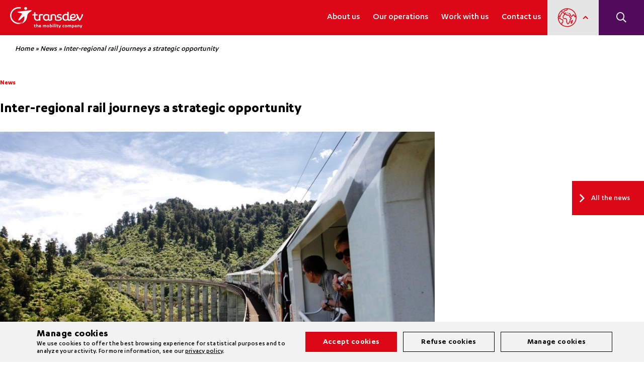

--- FILE ---
content_type: text/html; charset=UTF-8
request_url: https://www.transdev.com.au/news-en/inter-regional-rail-journeys-a-strategic-opportunity/
body_size: 54831
content:
<!DOCTYPE html>
<html lang="en-US">
    <head>
        <!-- Google Tag Manager -->
<script>(function(w,d,s,l,i){w[l]=w[l]||[];w[l].push({'gtm.start':
new Date().getTime(),event:'gtm.js'});var f=d.getElementsByTagName(s)[0],
j=d.createElement(s),dl=l!='dataLayer'?'&l='+l:'';j.async=true;j.src=
'https://www.googletagmanager.com/gtm.js?id='+i+dl;f.parentNode.insertBefore(j,f);
})(window,document,'script','dataLayer','GTM-5KVQSK6');</script>
<!-- End Google Tag Manager -->
        <link rel="preload" crossorigin="anonymous" href="https://www.transdev.com.au/wp-content/themes/transdev/assets/css/fontawesome/webfonts/fa-brands-400.woff2" as="font">
        <link rel="preload" crossorigin="anonymous" href="https://www.transdev.com.au/wp-content/themes/transdev/assets/css/fontawesome/webfonts/fa-duotone-900.woff2" as="font">
        <link rel="preload" crossorigin="anonymous" href="https://www.transdev.com.au/wp-content/themes/transdev/assets/css/fontawesome/webfonts/fa-light-300.woff2" as="font">
        <link rel="preload" crossorigin="anonymous" href="https://www.transdev.com.au/wp-content/themes/transdev/assets/css/fontawesome/webfonts/fa-regular-400.woff2" as="font">
        <link rel="preload" crossorigin="anonymous" href="https://www.transdev.com.au/wp-content/themes/transdev/assets/css/fontawesome/webfonts/fa-solid-900.woff2" as="font">
        <link rel="preload" crossorigin="anonymous" href="https://www.transdev.com.au/wp-content/themes/transdev/assets/fonts/karbon/Karbon-Bold.woff2" as="font">
        <link rel="preload" crossorigin="anonymous" href="https://www.transdev.com.au/wp-content/themes/transdev/assets/fonts/karbon/Karbon-Light.woff2" as="font">
        <link rel="preload" crossorigin="anonymous" href="https://www.transdev.com.au/wp-content/themes/transdev/assets/fonts/karbon/Karbon-Medium.woff2" as="font">
        <link rel="preload" crossorigin="anonymous" href="https://www.transdev.com.au/wp-content/themes/transdev/assets/fonts/karbon/Karbon-Regular.woff2" as="font">
        <link rel="preload" crossorigin="anonymous" href="https://www.transdev.com.au/wp-content/themes/transdev/assets/fonts/karbon/Karbon-Semibold.woff2" as="font">
        <link rel="preload" crossorigin="anonymous" href="https://www.transdev.com.au/wp-content/themes/transdev/assets/fonts/move/MOVE-Regular.woff2" as="font">
        <link rel="preload" crossorigin="anonymous" href="https://www.transdev.com.au/wp-content/themes/transdev/assets/js/slick/fonts/slick.woff" as="font">

        <meta charset="UTF-8">
        <meta name="viewport" content="width=device-width,initial-scale=1, maximum-scale=1, user-scalable=no">

        <!-- Australia site  -->
                    <meta name="facebook-domain-verification" content="xyj0v754qraqqq9ajkl4r87og0h6hm" />
        
        <title>Inter-regional rail journeys a strategic opportunity - Transdev Australasia</title>

        <meta name='robots' content='index, follow, max-image-preview:large, max-snippet:-1, max-video-preview:-1' />

	<!-- This site is optimized with the Yoast SEO plugin v26.7 - https://yoast.com/wordpress/plugins/seo/ -->
	<meta name="description" content="The Transdev New Zealand head of global public transport welcomes KiwiRail’s relaunching of the Northern Explorer Auckland rail service." />
	<link rel="canonical" href="https://www.transdev.com.au/news-en/inter-regional-rail-journeys-a-strategic-opportunity/" />
	<meta property="og:locale" content="en_US" />
	<meta property="og:type" content="article" />
	<meta property="og:title" content="Inter-regional rail journeys a strategic opportunity - Transdev Australasia" />
	<meta property="og:description" content="The Transdev New Zealand head of global public transport welcomes KiwiRail’s relaunching of the Northern Explorer Auckland rail service." />
	<meta property="og:url" content="https://www.transdev.com.au/news-en/inter-regional-rail-journeys-a-strategic-opportunity/" />
	<meta property="og:site_name" content="Transdev Australasia" />
	<meta property="article:published_time" content="2020-07-30T00:02:06+00:00" />
	<meta property="article:modified_time" content="2022-05-23T14:36:52+00:00" />
	<meta property="og:image" content="https://www.transdev.com.au/wp-content/uploads/sites/4/2020/07/fr1227.jpg" />
	<meta property="og:image:width" content="1458" />
	<meta property="og:image:height" content="972" />
	<meta property="og:image:type" content="image/jpeg" />
	<meta name="author" content="katebabic" />
	<meta name="twitter:card" content="summary_large_image" />
	<meta name="twitter:label1" content="Written by" />
	<meta name="twitter:data1" content="katebabic" />
	<meta name="twitter:label2" content="Est. reading time" />
	<meta name="twitter:data2" content="2 minutes" />
	<script type="application/ld+json" class="yoast-schema-graph">{"@context":"https://schema.org","@graph":[{"@type":"Article","@id":"https://www.transdev.com.au/news-en/inter-regional-rail-journeys-a-strategic-opportunity/#article","isPartOf":{"@id":"https://www.transdev.com.au/news-en/inter-regional-rail-journeys-a-strategic-opportunity/"},"author":{"name":"katebabic","@id":"https://www.transdev.com.au/#/schema/person/f19e58923d4b336d09dd33de0d3dad09"},"headline":"Inter-regional rail journeys a strategic opportunity","datePublished":"2020-07-30T00:02:06+00:00","dateModified":"2022-05-23T14:36:52+00:00","mainEntityOfPage":{"@id":"https://www.transdev.com.au/news-en/inter-regional-rail-journeys-a-strategic-opportunity/"},"wordCount":460,"image":{"@id":"https://www.transdev.com.au/news-en/inter-regional-rail-journeys-a-strategic-opportunity/#primaryimage"},"thumbnailUrl":"https://www.transdev.com.au/wp-content/uploads/sites/4/2020/07/fr1227.jpg","articleSection":["News"],"inLanguage":"en-US"},{"@type":"WebPage","@id":"https://www.transdev.com.au/news-en/inter-regional-rail-journeys-a-strategic-opportunity/","url":"https://www.transdev.com.au/news-en/inter-regional-rail-journeys-a-strategic-opportunity/","name":"Inter-regional rail journeys a strategic opportunity - Transdev Australasia","isPartOf":{"@id":"https://www.transdev.com.au/#website"},"primaryImageOfPage":{"@id":"https://www.transdev.com.au/news-en/inter-regional-rail-journeys-a-strategic-opportunity/#primaryimage"},"image":{"@id":"https://www.transdev.com.au/news-en/inter-regional-rail-journeys-a-strategic-opportunity/#primaryimage"},"thumbnailUrl":"https://www.transdev.com.au/wp-content/uploads/sites/4/2020/07/fr1227.jpg","datePublished":"2020-07-30T00:02:06+00:00","dateModified":"2022-05-23T14:36:52+00:00","author":{"@id":"https://www.transdev.com.au/#/schema/person/f19e58923d4b336d09dd33de0d3dad09"},"description":"The Transdev New Zealand head of global public transport welcomes KiwiRail’s relaunching of the Northern Explorer Auckland rail service.","breadcrumb":{"@id":"https://www.transdev.com.au/news-en/inter-regional-rail-journeys-a-strategic-opportunity/#breadcrumb"},"inLanguage":"en-US","potentialAction":[{"@type":"ReadAction","target":["https://www.transdev.com.au/news-en/inter-regional-rail-journeys-a-strategic-opportunity/"]}]},{"@type":"ImageObject","inLanguage":"en-US","@id":"https://www.transdev.com.au/news-en/inter-regional-rail-journeys-a-strategic-opportunity/#primaryimage","url":"https://www.transdev.com.au/wp-content/uploads/sites/4/2020/07/fr1227.jpg","contentUrl":"https://www.transdev.com.au/wp-content/uploads/sites/4/2020/07/fr1227.jpg","width":1458,"height":972,"caption":"FR1227 Two passengers looking out from inside the open coach of Northern Explorer Train in New Zealand."},{"@type":"BreadcrumbList","@id":"https://www.transdev.com.au/news-en/inter-regional-rail-journeys-a-strategic-opportunity/#breadcrumb","itemListElement":[{"@type":"ListItem","position":1,"name":"Home","item":"https://www.transdev.com.au/"},{"@type":"ListItem","position":2,"name":"News","item":"https://www.transdev.com.au/news/"},{"@type":"ListItem","position":3,"name":"Inter-regional rail journeys a strategic opportunity"}]},{"@type":"WebSite","@id":"https://www.transdev.com.au/#website","url":"https://www.transdev.com.au/","name":"Transdev Australasia","description":"The mobility company","potentialAction":[{"@type":"SearchAction","target":{"@type":"EntryPoint","urlTemplate":"https://www.transdev.com.au/?s={search_term_string}"},"query-input":{"@type":"PropertyValueSpecification","valueRequired":true,"valueName":"search_term_string"}}],"inLanguage":"en-US"},{"@type":"Person","@id":"https://www.transdev.com.au/#/schema/person/f19e58923d4b336d09dd33de0d3dad09","name":"katebabic","image":{"@type":"ImageObject","inLanguage":"en-US","@id":"https://www.transdev.com.au/#/schema/person/image/","url":"https://secure.gravatar.com/avatar/f3424f09b852c9635f30c5c5d7c70b36cdac61d07c539f9ba8d36c7986a18b33?s=96&d=mm&r=g","contentUrl":"https://secure.gravatar.com/avatar/f3424f09b852c9635f30c5c5d7c70b36cdac61d07c539f9ba8d36c7986a18b33?s=96&d=mm&r=g","caption":"katebabic"},"url":"https://www.transdev.com.au/author/katebabic/"}]}</script>
	<!-- / Yoast SEO plugin. -->


<link rel='dns-prefetch' href='//cdnjs.cloudflare.com' />
<link rel='dns-prefetch' href='//fonts.googleapis.com' />
<link rel="alternate" title="oEmbed (JSON)" type="application/json+oembed" href="https://www.transdev.com.au/wp-json/oembed/1.0/embed?url=https%3A%2F%2Fwww.transdev.com.au%2Fnews-en%2Finter-regional-rail-journeys-a-strategic-opportunity%2F" />
<link rel="alternate" title="oEmbed (XML)" type="text/xml+oembed" href="https://www.transdev.com.au/wp-json/oembed/1.0/embed?url=https%3A%2F%2Fwww.transdev.com.au%2Fnews-en%2Finter-regional-rail-journeys-a-strategic-opportunity%2F&#038;format=xml" />
<style id='wp-img-auto-sizes-contain-inline-css' type='text/css'>
img:is([sizes=auto i],[sizes^="auto," i]){contain-intrinsic-size:3000px 1500px}
/*# sourceURL=wp-img-auto-sizes-contain-inline-css */
</style>
<link rel='stylesheet' id='sweetalert2-css' href='https://www.transdev.com.au/wp-content/plugins/user-registration/assets/css/sweetalert2/sweetalert2.min.css?ver=10.16.7' type='text/css' media='all' />
<link rel='stylesheet' id='user-registration-general-css' href='https://www.transdev.com.au/wp-content/plugins/user-registration/assets/css/user-registration.css?ver=2.0.4' type='text/css' media='all' />
<link rel='stylesheet' id='user-registration-smallscreen-css' href='https://www.transdev.com.au/wp-content/plugins/user-registration/assets/css/user-registration-smallscreen.css?ver=2.0.4' type='text/css' media='only screen and (max-width: 768px)' />
<link rel='stylesheet' id='user-registration-my-account-layout-css' href='https://www.transdev.com.au/wp-content/plugins/user-registration/assets/css/my-account-layout.css?ver=2.0.4' type='text/css' media='all' />
<link rel='stylesheet' id='dashicons-css' href='https://www.transdev.com.au/wp-includes/css/dashicons.min.css?ver=01d6ca8c47b14b33e5f99e09ae954fe3' type='text/css' media='all' />
<style id='classic-theme-styles-inline-css' type='text/css'>
/*! This file is auto-generated */
.wp-block-button__link{color:#fff;background-color:#32373c;border-radius:9999px;box-shadow:none;text-decoration:none;padding:calc(.667em + 2px) calc(1.333em + 2px);font-size:1.125em}.wp-block-file__button{background:#32373c;color:#fff;text-decoration:none}
/*# sourceURL=/wp-includes/css/classic-themes.min.css */
</style>
<style id='global-styles-inline-css' type='text/css'>
:root{--wp--preset--aspect-ratio--square: 1;--wp--preset--aspect-ratio--4-3: 4/3;--wp--preset--aspect-ratio--3-4: 3/4;--wp--preset--aspect-ratio--3-2: 3/2;--wp--preset--aspect-ratio--2-3: 2/3;--wp--preset--aspect-ratio--16-9: 16/9;--wp--preset--aspect-ratio--9-16: 9/16;--wp--preset--color--black: #000000;--wp--preset--color--cyan-bluish-gray: #abb8c3;--wp--preset--color--white: #ffffff;--wp--preset--color--pale-pink: #f78da7;--wp--preset--color--vivid-red: #cf2e2e;--wp--preset--color--luminous-vivid-orange: #ff6900;--wp--preset--color--luminous-vivid-amber: #fcb900;--wp--preset--color--light-green-cyan: #7bdcb5;--wp--preset--color--vivid-green-cyan: #00d084;--wp--preset--color--pale-cyan-blue: #8ed1fc;--wp--preset--color--vivid-cyan-blue: #0693e3;--wp--preset--color--vivid-purple: #9b51e0;--wp--preset--gradient--vivid-cyan-blue-to-vivid-purple: linear-gradient(135deg,rgb(6,147,227) 0%,rgb(155,81,224) 100%);--wp--preset--gradient--light-green-cyan-to-vivid-green-cyan: linear-gradient(135deg,rgb(122,220,180) 0%,rgb(0,208,130) 100%);--wp--preset--gradient--luminous-vivid-amber-to-luminous-vivid-orange: linear-gradient(135deg,rgb(252,185,0) 0%,rgb(255,105,0) 100%);--wp--preset--gradient--luminous-vivid-orange-to-vivid-red: linear-gradient(135deg,rgb(255,105,0) 0%,rgb(207,46,46) 100%);--wp--preset--gradient--very-light-gray-to-cyan-bluish-gray: linear-gradient(135deg,rgb(238,238,238) 0%,rgb(169,184,195) 100%);--wp--preset--gradient--cool-to-warm-spectrum: linear-gradient(135deg,rgb(74,234,220) 0%,rgb(151,120,209) 20%,rgb(207,42,186) 40%,rgb(238,44,130) 60%,rgb(251,105,98) 80%,rgb(254,248,76) 100%);--wp--preset--gradient--blush-light-purple: linear-gradient(135deg,rgb(255,206,236) 0%,rgb(152,150,240) 100%);--wp--preset--gradient--blush-bordeaux: linear-gradient(135deg,rgb(254,205,165) 0%,rgb(254,45,45) 50%,rgb(107,0,62) 100%);--wp--preset--gradient--luminous-dusk: linear-gradient(135deg,rgb(255,203,112) 0%,rgb(199,81,192) 50%,rgb(65,88,208) 100%);--wp--preset--gradient--pale-ocean: linear-gradient(135deg,rgb(255,245,203) 0%,rgb(182,227,212) 50%,rgb(51,167,181) 100%);--wp--preset--gradient--electric-grass: linear-gradient(135deg,rgb(202,248,128) 0%,rgb(113,206,126) 100%);--wp--preset--gradient--midnight: linear-gradient(135deg,rgb(2,3,129) 0%,rgb(40,116,252) 100%);--wp--preset--font-size--small: 13px;--wp--preset--font-size--medium: 20px;--wp--preset--font-size--large: 36px;--wp--preset--font-size--x-large: 42px;--wp--preset--spacing--20: 0.44rem;--wp--preset--spacing--30: 0.67rem;--wp--preset--spacing--40: 1rem;--wp--preset--spacing--50: 1.5rem;--wp--preset--spacing--60: 2.25rem;--wp--preset--spacing--70: 3.38rem;--wp--preset--spacing--80: 5.06rem;--wp--preset--shadow--natural: 6px 6px 9px rgba(0, 0, 0, 0.2);--wp--preset--shadow--deep: 12px 12px 50px rgba(0, 0, 0, 0.4);--wp--preset--shadow--sharp: 6px 6px 0px rgba(0, 0, 0, 0.2);--wp--preset--shadow--outlined: 6px 6px 0px -3px rgb(255, 255, 255), 6px 6px rgb(0, 0, 0);--wp--preset--shadow--crisp: 6px 6px 0px rgb(0, 0, 0);}:where(.is-layout-flex){gap: 0.5em;}:where(.is-layout-grid){gap: 0.5em;}body .is-layout-flex{display: flex;}.is-layout-flex{flex-wrap: wrap;align-items: center;}.is-layout-flex > :is(*, div){margin: 0;}body .is-layout-grid{display: grid;}.is-layout-grid > :is(*, div){margin: 0;}:where(.wp-block-columns.is-layout-flex){gap: 2em;}:where(.wp-block-columns.is-layout-grid){gap: 2em;}:where(.wp-block-post-template.is-layout-flex){gap: 1.25em;}:where(.wp-block-post-template.is-layout-grid){gap: 1.25em;}.has-black-color{color: var(--wp--preset--color--black) !important;}.has-cyan-bluish-gray-color{color: var(--wp--preset--color--cyan-bluish-gray) !important;}.has-white-color{color: var(--wp--preset--color--white) !important;}.has-pale-pink-color{color: var(--wp--preset--color--pale-pink) !important;}.has-vivid-red-color{color: var(--wp--preset--color--vivid-red) !important;}.has-luminous-vivid-orange-color{color: var(--wp--preset--color--luminous-vivid-orange) !important;}.has-luminous-vivid-amber-color{color: var(--wp--preset--color--luminous-vivid-amber) !important;}.has-light-green-cyan-color{color: var(--wp--preset--color--light-green-cyan) !important;}.has-vivid-green-cyan-color{color: var(--wp--preset--color--vivid-green-cyan) !important;}.has-pale-cyan-blue-color{color: var(--wp--preset--color--pale-cyan-blue) !important;}.has-vivid-cyan-blue-color{color: var(--wp--preset--color--vivid-cyan-blue) !important;}.has-vivid-purple-color{color: var(--wp--preset--color--vivid-purple) !important;}.has-black-background-color{background-color: var(--wp--preset--color--black) !important;}.has-cyan-bluish-gray-background-color{background-color: var(--wp--preset--color--cyan-bluish-gray) !important;}.has-white-background-color{background-color: var(--wp--preset--color--white) !important;}.has-pale-pink-background-color{background-color: var(--wp--preset--color--pale-pink) !important;}.has-vivid-red-background-color{background-color: var(--wp--preset--color--vivid-red) !important;}.has-luminous-vivid-orange-background-color{background-color: var(--wp--preset--color--luminous-vivid-orange) !important;}.has-luminous-vivid-amber-background-color{background-color: var(--wp--preset--color--luminous-vivid-amber) !important;}.has-light-green-cyan-background-color{background-color: var(--wp--preset--color--light-green-cyan) !important;}.has-vivid-green-cyan-background-color{background-color: var(--wp--preset--color--vivid-green-cyan) !important;}.has-pale-cyan-blue-background-color{background-color: var(--wp--preset--color--pale-cyan-blue) !important;}.has-vivid-cyan-blue-background-color{background-color: var(--wp--preset--color--vivid-cyan-blue) !important;}.has-vivid-purple-background-color{background-color: var(--wp--preset--color--vivid-purple) !important;}.has-black-border-color{border-color: var(--wp--preset--color--black) !important;}.has-cyan-bluish-gray-border-color{border-color: var(--wp--preset--color--cyan-bluish-gray) !important;}.has-white-border-color{border-color: var(--wp--preset--color--white) !important;}.has-pale-pink-border-color{border-color: var(--wp--preset--color--pale-pink) !important;}.has-vivid-red-border-color{border-color: var(--wp--preset--color--vivid-red) !important;}.has-luminous-vivid-orange-border-color{border-color: var(--wp--preset--color--luminous-vivid-orange) !important;}.has-luminous-vivid-amber-border-color{border-color: var(--wp--preset--color--luminous-vivid-amber) !important;}.has-light-green-cyan-border-color{border-color: var(--wp--preset--color--light-green-cyan) !important;}.has-vivid-green-cyan-border-color{border-color: var(--wp--preset--color--vivid-green-cyan) !important;}.has-pale-cyan-blue-border-color{border-color: var(--wp--preset--color--pale-cyan-blue) !important;}.has-vivid-cyan-blue-border-color{border-color: var(--wp--preset--color--vivid-cyan-blue) !important;}.has-vivid-purple-border-color{border-color: var(--wp--preset--color--vivid-purple) !important;}.has-vivid-cyan-blue-to-vivid-purple-gradient-background{background: var(--wp--preset--gradient--vivid-cyan-blue-to-vivid-purple) !important;}.has-light-green-cyan-to-vivid-green-cyan-gradient-background{background: var(--wp--preset--gradient--light-green-cyan-to-vivid-green-cyan) !important;}.has-luminous-vivid-amber-to-luminous-vivid-orange-gradient-background{background: var(--wp--preset--gradient--luminous-vivid-amber-to-luminous-vivid-orange) !important;}.has-luminous-vivid-orange-to-vivid-red-gradient-background{background: var(--wp--preset--gradient--luminous-vivid-orange-to-vivid-red) !important;}.has-very-light-gray-to-cyan-bluish-gray-gradient-background{background: var(--wp--preset--gradient--very-light-gray-to-cyan-bluish-gray) !important;}.has-cool-to-warm-spectrum-gradient-background{background: var(--wp--preset--gradient--cool-to-warm-spectrum) !important;}.has-blush-light-purple-gradient-background{background: var(--wp--preset--gradient--blush-light-purple) !important;}.has-blush-bordeaux-gradient-background{background: var(--wp--preset--gradient--blush-bordeaux) !important;}.has-luminous-dusk-gradient-background{background: var(--wp--preset--gradient--luminous-dusk) !important;}.has-pale-ocean-gradient-background{background: var(--wp--preset--gradient--pale-ocean) !important;}.has-electric-grass-gradient-background{background: var(--wp--preset--gradient--electric-grass) !important;}.has-midnight-gradient-background{background: var(--wp--preset--gradient--midnight) !important;}.has-small-font-size{font-size: var(--wp--preset--font-size--small) !important;}.has-medium-font-size{font-size: var(--wp--preset--font-size--medium) !important;}.has-large-font-size{font-size: var(--wp--preset--font-size--large) !important;}.has-x-large-font-size{font-size: var(--wp--preset--font-size--x-large) !important;}
:where(.wp-block-post-template.is-layout-flex){gap: 1.25em;}:where(.wp-block-post-template.is-layout-grid){gap: 1.25em;}
:where(.wp-block-term-template.is-layout-flex){gap: 1.25em;}:where(.wp-block-term-template.is-layout-grid){gap: 1.25em;}
:where(.wp-block-columns.is-layout-flex){gap: 2em;}:where(.wp-block-columns.is-layout-grid){gap: 2em;}
:root :where(.wp-block-pullquote){font-size: 1.5em;line-height: 1.6;}
/*# sourceURL=global-styles-inline-css */
</style>
<link rel='stylesheet' id='contact-form-7-css' href='https://www.transdev.com.au/wp-content/plugins/contact-form-7/includes/css/styles.css?ver=6.1.4' type='text/css' media='all' />
<link rel='stylesheet' id='walcf7-datepicker-css-css' href='https://www.transdev.com.au/wp-content/plugins/date-time-picker-for-contact-form-7/assets/css/jquery.datetimepicker.min.css?ver=1.0.0' type='text/css' media='all' />
<link rel='stylesheet' id='cf7md_roboto-css' href='//fonts.googleapis.com/css?family=Roboto:400,500' type='text/css' media='all' />
<link rel='stylesheet' id='cf7-material-design-css' href='https://www.transdev.com.au/wp-content/plugins/material-design-for-contact-form-7-premium/public/../assets/css/cf7-material-design.css?ver=2.0' type='text/css' media='all' />
<link rel='stylesheet' id='fontawesomepro-css' href='https://www.transdev.com.au/wp-content/themes/transdev/assets/css/fontawesome/css/all.min.css?ver=8.0.5' type='text/css' media='all' />
<link rel='stylesheet' id='transdev-style-css' href='https://www.transdev.com.au/wp-content/themes/transdev/style.css?ver=8.0.5' type='text/css' media='all' />
<link rel='stylesheet' id='transdev-tooltipster-css' href='https://www.transdev.com.au/wp-content/themes/transdev/assets/js/tooltipster/css/tooltipster.bundle.min.css?ver=8.0.5' type='text/css' media='all' />
<link rel='stylesheet' id='morphext-css' href='https://www.transdev.com.au/wp-content/themes/transdev/assets/js/morphext/morphext.css?ver=8.0.5' type='text/css' media='all' />
<link rel='stylesheet' id='selectric-css' href='https://www.transdev.com.au/wp-content/themes/transdev/assets/js/selectric/selectric.css?ver=8.0.5' type='text/css' media='all' />
<link rel='stylesheet' id='transdev-font-css' href='https://www.transdev.com.au/wp-content/themes/transdev/assets/css/font-face.css?ver=8.0.5' type='text/css' media='all' />
<link rel='stylesheet' id='transdev-editor-css' href='https://www.transdev.com.au/wp-content/themes/transdev/assets/css/editor.css?ver=8.0.5' type='text/css' media='all' />
<link rel='stylesheet' id='transdev-breadcrumb-css' href='https://www.transdev.com.au/wp-content/themes/transdev/assets/css/blocs/breadcrumb.css?ver=8.0.5' type='text/css' media='all' />
<link rel='stylesheet' id='transdev-messages-css' href='https://www.transdev.com.au/wp-content/themes/transdev/assets/css/messages.css?ver=8.0.5' type='text/css' media='all' />
<link rel='stylesheet' id='slick-2-css' href='https://www.transdev.com.au/wp-content/themes/transdev/assets/css/slick.css?ver=1.8.1' type='text/css' media='1' />
<link rel='stylesheet' id='slick-theme-2-css' href='https://www.transdev.com.au/wp-content/themes/transdev/assets/css/slick-theme.css?ver=1.8.1' type='text/css' media='1' />
<link rel='stylesheet' id='transdev-hero-main-css' href='https://www.transdev.com.au/wp-content/themes/transdev/assets/css/blocs/hero_main.css?ver=8.0.5' type='text/css' media='all' />
<link rel='stylesheet' id='slick-css' href='https://www.transdev.com.au/wp-content/themes/transdev/assets/js/slick/slick.css?ver=01d6ca8c47b14b33e5f99e09ae954fe3' type='text/css' media='all' />
<link rel='stylesheet' id='slick-theme-css' href='https://www.transdev.com.au/wp-content/themes/transdev/assets/js/slick/slick-theme.css?ver=01d6ca8c47b14b33e5f99e09ae954fe3' type='text/css' media='all' />
<link rel='stylesheet' id='selectstyles2-css' href='https://www.transdev.com.au/wp-content/themes/transdev/assets/css/blocs/select2.min.css?ver=8.0.5' type='text/css' media='all' />
<link rel='stylesheet' id='transdev-hero-title-css' href='https://www.transdev.com.au/wp-content/themes/transdev/assets/css/blocs/hero_title.css?ver=8.0.5' type='text/css' media='all' />
<link rel='stylesheet' id='transdev-hero-carousel-css' href='https://www.transdev.com.au/wp-content/themes/transdev/assets/css/blocs/hero_carousel.css?ver=8.0.5' type='text/css' media='all' />
<link rel='stylesheet' id='transdev-hero-petit-css' href='https://www.transdev.com.au/wp-content/themes/transdev/assets/css/blocs/hero_petit.css?ver=8.0.5' type='text/css' media='all' />
<link rel='stylesheet' id='transdev-job-ad-css' href='https://www.transdev.com.au/wp-content/themes/transdev/assets/css/blocs/job-ad.css?ver=8.0.5' type='text/css' media='all' />
<link rel='stylesheet' id='transdev-job-list-css' href='https://www.transdev.com.au/wp-content/themes/transdev/assets/css/blocs/job_list.css?ver=8.0.5' type='text/css' media='all' />
<link rel='stylesheet' id='transdev-follow_us-css' href='https://www.transdev.com.au/wp-content/themes/transdev/assets/css/blocs/follow_us.css?ver=8.0.5' type='text/css' media='all' />
<link rel='stylesheet' id='transdev-near-you-css' href='https://www.transdev.com.au/wp-content/themes/transdev/assets/css/blocs/near-you.css?ver=8.0.5' type='text/css' media='all' />
<link rel='stylesheet' id='transdev-news-css' href='https://www.transdev.com.au/wp-content/themes/transdev/assets/css/blocs/news.css?ver=8.0.5' type='text/css' media='all' />
<link rel='stylesheet' id='transdev-recruitment-css' href='https://www.transdev.com.au/wp-content/themes/transdev/assets/css/blocs/recruitment.css?ver=8.0.5' type='text/css' media='all' />
<link rel='stylesheet' id='transdev-map-regions-css' href='https://www.transdev.com.au/wp-content/themes/transdev/assets/css/blocs/map-regions.css?ver=8.0.5' type='text/css' media='all' />
<link rel='stylesheet' id='transdev-map-css' href='https://www.transdev.com.au/wp-content/themes/transdev/assets/css/blocs/map.css?ver=8.0.5' type='text/css' media='all' />
<link rel='stylesheet' id='transdev-map-schools-autocomplete-css' href='https://www.transdev.com.au/wp-content/themes/transdev/assets/autocomplete/css/autoComplete.02.css?ver=8.0.5' type='text/css' media='all' />
<link rel='stylesheet' id='transdev-map-schools-css' href='https://www.transdev.com.au/wp-content/themes/transdev/assets/css/blocs/map-schools.css?ver=8.0.5' type='text/css' media='all' />
<link rel='stylesheet' id='transdev-map-rh-css' href='https://www.transdev.com.au/wp-content/themes/transdev/assets/css/blocs/map-rh.css?ver=8.0.5' type='text/css' media='all' />
<link rel='stylesheet' id='transdev-anchors-css' href='https://www.transdev.com.au/wp-content/themes/transdev/assets/css/blocs/anchors.css?ver=8.0.5' type='text/css' media='all' />
<link rel='stylesheet' id='transdev-video-css' href='https://www.transdev.com.au/wp-content/themes/transdev/assets/css/blocs/video.css?ver=8.0.5' type='text/css' media='all' />
<link rel='stylesheet' id='transdev-video-extended-css' href='https://www.transdev.com.au/wp-content/themes/transdev/assets/css/blocs/video-extended.css?ver=8.0.5' type='text/css' media='all' />
<link rel='stylesheet' id='transdev-contact-css' href='https://www.transdev.com.au/wp-content/themes/transdev/assets/css/blocs/contact.css?ver=8.0.5' type='text/css' media='all' />
<link rel='stylesheet' id='transdev-governance-css' href='https://www.transdev.com.au/wp-content/themes/transdev/assets/css/blocs/governance.css?ver=8.0.5' type='text/css' media='all' />
<link rel='stylesheet' id='transdev-cross-content-css' href='https://www.transdev.com.au/wp-content/themes/transdev/assets/css/blocs/cross-content.css?ver=8.0.5' type='text/css' media='all' />
<link rel='stylesheet' id='transdev-left-single-css' href='https://www.transdev.com.au/wp-content/themes/transdev/assets/css/blocs/left-single.css?ver=8.0.5' type='text/css' media='all' />
<link rel='stylesheet' id='transdev-right-single-css' href='https://www.transdev.com.au/wp-content/themes/transdev/assets/css/blocs/right-single.css?ver=8.0.5' type='text/css' media='all' />
<link rel='stylesheet' id='transdev-bg-img-left-text-right-css' href='https://www.transdev.com.au/wp-content/themes/transdev/assets/css/blocs/bg-img-left-text-right.css?ver=8.0.5' type='text/css' media='all' />
<link rel='stylesheet' id='transdev-key-numbers-css' href='https://www.transdev.com.au/wp-content/themes/transdev/assets/css/blocs/key_numbers.css?ver=8.0.5' type='text/css' media='all' />
<link rel='stylesheet' id='transdev-recruitment-links-css' href='https://www.transdev.com.au/wp-content/themes/transdev/assets/css/blocs/recruitment_links.css?ver=8.0.5' type='text/css' media='all' />
<link rel='stylesheet' id='transdev-full-width-block-css' href='https://www.transdev.com.au/wp-content/themes/transdev/assets/css/blocs/full-width-block.css?ver=8.0.5' type='text/css' media='all' />
<link rel='stylesheet' id='transdev-text-left-download-right-css' href='https://www.transdev.com.au/wp-content/themes/transdev/assets/css/blocs/text-left-download-right.css?ver=8.0.5' type='text/css' media='all' />
<link rel='stylesheet' id='transdev-image_text_number-css' href='https://www.transdev.com.au/wp-content/themes/transdev/assets/css/blocs/image_text_number.css?ver=8.0.5' type='text/css' media='all' />
<link rel='stylesheet' id='transdev-solutions-css' href='https://www.transdev.com.au/wp-content/themes/transdev/assets/css/blocs/solutions.css?ver=8.0.5' type='text/css' media='all' />
<link rel='stylesheet' id='transdev-comite-executif-css' href='https://www.transdev.com.au/wp-content/themes/transdev/assets/css/blocs/comite-executif.css?ver=8.0.5' type='text/css' media='all' />
<link rel='stylesheet' id='transdev-conversational_search_content-css' href='https://www.transdev.com.au/wp-content/themes/transdev/assets/css/blocs/conversational_search_content.css?ver=8.0.5' type='text/css' media='all' />
<link rel='stylesheet' id='3_columns_custom-css' href='https://www.transdev.com.au/wp-content/themes/transdev/assets/css/blocs/3_columns_custom.css?ver=8.0.5' type='text/css' media='all' />
<link rel='stylesheet' id='transdev-exergue-css' href='https://www.transdev.com.au/wp-content/themes/transdev/assets/css/blocs/exergue.css?ver=8.0.5' type='text/css' media='all' />
<link rel='stylesheet' id='transdev-lettrine-css' href='https://www.transdev.com.au/wp-content/themes/transdev/assets/css/blocs/lettrine.css?ver=8.0.5' type='text/css' media='all' />
<link rel='stylesheet' id='transdev-about-css' href='https://www.transdev.com.au/wp-content/themes/transdev/assets/css/blocs/about.css?ver=8.0.5' type='text/css' media='all' />
<link rel='stylesheet' id='transdev-accordion-css' href='https://www.transdev.com.au/wp-content/themes/transdev/assets/css/blocs/accordion.css?ver=8.0.5' type='text/css' media='all' />
<link rel='stylesheet' id='transdev-image-left-text-right-css' href='https://www.transdev.com.au/wp-content/themes/transdev/assets/css/blocs/image-left-text-right.css?ver=8.0.5' type='text/css' media='all' />
<link rel='stylesheet' id='transdev-teaser-content-css' href='https://www.transdev.com.au/wp-content/themes/transdev/assets/css/blocs/teaser-content.css?ver=8.0.5' type='text/css' media='all' />
<link rel='stylesheet' id='transdev-text-media-css' href='https://www.transdev.com.au/wp-content/themes/transdev/assets/css/blocs/text-media.css?ver=8.0.5' type='text/css' media='all' />
<link rel='stylesheet' id='ur-frontend-form-css' href='https://www.transdev.com.au/wp-content/themes/transdev/assets/css/ur-frontend-form.css?ver=8.0.5' type='text/css' media='all' />
<link rel='stylesheet' id='video-carousel-elementor-css' href='https://www.transdev.com.au/wp-content/themes/transdev/assets/css/blocs/video-carousel-elementor.css?ver=8.0.5' type='text/css' media='all' />
<link rel='stylesheet' id='transdev-animations-css' href='https://www.transdev.com.au/wp-content/themes/transdev/assets/css/blocs/animations.css?ver=8.0.5' type='text/css' media='all' />
<link rel='stylesheet' id='transdev-intl-tel-input-css' href='https://www.transdev.com.au/wp-content/themes/transdev/assets/intl-tel-input/css/intlTelInput.min.css?ver=17.0.0' type='text/css' media='all' />
<link rel='stylesheet' id='transdev-rental-form-css' href='https://www.transdev.com.au/wp-content/themes/transdev/assets/css/rental_form.css?ver=8.0.5' type='text/css' media='all' />
<link rel='stylesheet' id='transdev-material-design-css' href='https://www.transdev.com.au/wp-content/themes/transdev/assets/js/material-design/material.css?ver=8.0.5' type='text/css' media='all' />
<link rel='stylesheet' id='transdev-material-design-select-css' href='https://www.transdev.com.au/wp-content/themes/transdev/assets/js/material-design/getmdl-select.min.css?ver=8.0.5' type='text/css' media='all' />
<link rel='stylesheet' id='transdev-validation-engine-css' href='https://www.transdev.com.au/wp-content/themes/transdev/assets/js/jQuery-Validation-Engine/css/validationEngine.jquery.css?ver=8.0.5' type='text/css' media='all' />
<link rel='stylesheet' id='transdev-tac-css' href='https://www.transdev.com.au/wp-content/themes/transdev/assets/css/tac.css?ver=8.0.5' type='text/css' media='all' />
<link rel='stylesheet' id='transdev-offres-css' href='https://www.transdev.com.au/wp-content/themes/transdev/assets/css/blocs/offres.css?ver=8.0.5' type='text/css' media='all' />
<link rel='stylesheet' id='transdev-responsive-css' href='https://www.transdev.com.au/wp-content/themes/transdev/assets/css/responsive.css?ver=8.0.5' type='text/css' media='all' />
<link rel='stylesheet' id='transdev-retina-css' href='https://www.transdev.com.au/wp-content/themes/transdev/assets/css/retina.css?ver=8.0.5' type='text/css' media='all' />
<link rel='stylesheet' id='mobile-menu-css' href='https://www.transdev.com.au/wp-content/themes/transdev/assets/css/mobile_menu.css?ver=01d6ca8c47b14b33e5f99e09ae954fe3' type='text/css' media='all' />
<link rel='stylesheet' id='swiper-css' href='https://www.transdev.com.au/wp-content/plugins/elementor/assets/lib/swiper/v8/css/swiper.min.css?ver=8.4.5' type='text/css' media='all' />
<link rel='stylesheet' id='e-swiper-css' href='https://www.transdev.com.au/wp-content/plugins/elementor/assets/css/conditionals/e-swiper.min.css?ver=3.34.1' type='text/css' media='all' />
<link rel='stylesheet' id='elementor-frontend-css' href='https://www.transdev.com.au/wp-content/plugins/elementor/assets/css/frontend.min.css?ver=3.34.1' type='text/css' media='all' />
<link rel='stylesheet' id='widget-heading-css' href='https://www.transdev.com.au/wp-content/plugins/elementor/assets/css/widget-heading.min.css?ver=3.34.1' type='text/css' media='all' />
<link rel='stylesheet' id='widget-image-css' href='https://www.transdev.com.au/wp-content/plugins/elementor/assets/css/widget-image.min.css?ver=3.34.1' type='text/css' media='all' />
<link rel='stylesheet' id='elementor-icons-css' href='https://www.transdev.com.au/wp-content/plugins/elementor/assets/lib/eicons/css/elementor-icons.min.css?ver=5.45.0' type='text/css' media='all' />
<link rel='stylesheet' id='elementor-post-22764-css' href='https://www.transdev.com.au/wp-content/uploads/sites/4/elementor/css/post-22764.css?ver=1768291071' type='text/css' media='all' />
<link rel='stylesheet' id='elementor-post-2603-css' href='https://www.transdev.com.au/wp-content/uploads/sites/4/elementor/css/post-2603.css?ver=1768291404' type='text/css' media='all' />
<link rel='stylesheet' id='algolia-autocomplete-css' href='https://www.transdev.com.au/wp-content/plugins/wp-search-with-algolia/css/algolia-autocomplete.css?ver=2.11.1' type='text/css' media='all' />
<link rel='stylesheet' id='cf7cf-style-css' href='https://www.transdev.com.au/wp-content/plugins/cf7-conditional-fields/style.css?ver=2.6.7' type='text/css' media='all' />
<link rel='stylesheet' id='elementor-gf-local-roboto-css' href='https://www.transdev.com.au/wp-content/uploads/sites/4/elementor/google-fonts/css/roboto.css?ver=1742289773' type='text/css' media='all' />
<link rel='stylesheet' id='elementor-gf-local-robotoslab-css' href='https://www.transdev.com.au/wp-content/uploads/sites/4/elementor/google-fonts/css/robotoslab.css?ver=1742289774' type='text/css' media='all' />
<script nonce="6b695a08be" type="text/javascript" src="https://www.transdev.com.au/wp-includes/js/jquery/jquery.min.js?ver=3.7.1" id="jquery-core-js"></script>
<script nonce="6b695a08be" type="text/javascript" src="https://www.transdev.com.au/wp-includes/js/jquery/jquery-migrate.min.js?ver=3.4.1" id="jquery-migrate-js"></script>
<script nonce="6b695a08be" type="text/javascript" src="https://www.transdev.com.au/wp-content/themes/transdev/assets/js/anime.min.js?ver=8.0.5" id="anime-js-js"></script>
<script nonce="6b695a08be" type="text/javascript" src="https://www.transdev.com.au/wp-content/themes/transdev/assets/js/tooltipster/js/tooltipster.bundle.min.js?ver=8.0.5" id="transdev-tooltipster-js-js"></script>
<script nonce="6b695a08be" type="text/javascript" src="https://www.transdev.com.au/wp-content/themes/transdev/assets/js/slick/slick.min.js?ver=8.0.5" id="slick-js"></script>
<script nonce="6b695a08be" type="text/javascript" src="https://www.transdev.com.au/wp-content/themes/transdev/assets/js/morphext/morphext.min.js?ver=8.0.5" id="morphext-js"></script>
<script nonce="6b695a08be" type="text/javascript" src="https://www.transdev.com.au/wp-content/themes/transdev/assets/js/bigSlide.min.js?ver=8.0.5" id="transdev-bigslide-js"></script>
<script nonce="6b695a08be" type="text/javascript" src="https://www.transdev.com.au/wp-content/themes/transdev/assets/js/pagination.min.js?ver=8.0.5" id="transdev-pagination-js-js"></script>
<script type="text/javascript" id="transdev-js-extra">
/* <![CDATA[ */
var link_wording = "Link";
var image_menu = "https://www.transdev.com.au/wp-content/themes/transdev/assets/images/bg_menu.jpg";
var ajax_url = "https://www.transdev.com.au";
var no_result_wording = "No region found";
var pll_current_language = "en";
//# sourceURL=transdev-js-extra
/* ]]> */
</script>
<script nonce="6b695a08be" type="text/javascript" src="https://www.transdev.com.au/wp-content/themes/transdev/assets/js/scripts.js?ver=8.0.5" id="transdev-js"></script>
<script nonce="6b695a08be" type="text/javascript" src="https://www.transdev.com.au/wp-content/themes/transdev/assets/js/selectric/jquery.selectric.min.js?ver=8.0.5" id="selectric-js"></script>
<script type="text/javascript" id="animation-conversational-search-js-js-extra">
/* <![CDATA[ */
var conversationnal_search_items = [];
var conversationnal_traductions = {"txt_btn":"Let's Go"};
//# sourceURL=animation-conversational-search-js-js-extra
/* ]]> */
</script>
<script nonce="6b695a08be" type="text/javascript" src="https://www.transdev.com.au/wp-content/themes/transdev/assets/js/animation-conversational-search.js?ver=8.0.5" id="animation-conversational-search-js-js"></script>
<script nonce="6b695a08be" type="text/javascript" src="https://www.transdev.com.au/wp-content/themes/transdev/assets/js/messages.js?ver=8.0.5" id="transdev-messages-js"></script>
<script nonce="6b695a08be" type="text/javascript" src="https://www.transdev.com.au/wp-content/themes/transdev/assets/js/blocs/map-regions.js?ver=8.0.5" id="transdev-map-regions-js"></script>
<script type="text/javascript" id="transdev-map-js-extra">
/* <![CDATA[ */
var imagePath_cluster = "https://www.transdev.com.au/wp-content/themes/transdev/assets/images/cluster/m";
//# sourceURL=transdev-map-js-extra
/* ]]> */
</script>
<script nonce="6b695a08be" type="text/javascript" src="https://www.transdev.com.au/wp-content/themes/transdev/assets/js/blocs/map.js?ver=8.0.5" id="transdev-map-js"></script>
<script nonce="6b695a08be" type="text/javascript" src="https://www.transdev.com.au/wp-content/themes/transdev/assets/js/blocs/map-homepage.js?ver=8.0.5" id="transdev-map-homepage-js"></script>
<script nonce="6b695a08be" type="text/javascript" src="https://www.transdev.com.au/wp-content/themes/transdev/assets/js/blocs/map-emissions.js?ver=8.0.5" id="transdev-map-emissions-js"></script>
<script nonce="6b695a08be" type="text/javascript" src="https://www.transdev.com.au/wp-includes/js/underscore.min.js?ver=1.13.7" id="underscore-js"></script>
<script type="text/javascript" id="wp-util-js-extra">
/* <![CDATA[ */
var _wpUtilSettings = {"ajax":{"url":"/wp-admin/admin-ajax.php"}};
//# sourceURL=wp-util-js-extra
/* ]]> */
</script>
<script nonce="6b695a08be" type="text/javascript" src="https://www.transdev.com.au/wp-includes/js/wp-util.min.js?ver=01d6ca8c47b14b33e5f99e09ae954fe3" id="wp-util-js"></script>
<script nonce="6b695a08be" type="text/javascript" src="https://www.transdev.com.au/wp-content/plugins/wp-search-with-algolia/js/algoliasearch/dist/algoliasearch-lite.umd.js?ver=2.11.1" id="algolia-search-js"></script>
<script nonce="6b695a08be" type="text/javascript" src="https://www.transdev.com.au/wp-content/plugins/wp-search-with-algolia/js/autocomplete.js/dist/autocomplete.min.js?ver=2.11.1" id="algolia-autocomplete-js"></script>
<script nonce="6b695a08be" type="text/javascript" src="https://www.transdev.com.au/wp-content/plugins/wp-search-with-algolia/js/instantsearch.js/dist/instantsearch.production.min.js?ver=2.11.1" id="algolia-instantsearch-js"></script>
<script nonce="6b695a08be" type="text/javascript" src="https://www.transdev.com.au/wp-content/themes/transdev/assets/js/algolia-search.js?ver=8.0.5" id="transdev-map-rh-algolia-js"></script>
<script nonce="6b695a08be" type="text/javascript" src="https://www.transdev.com.au/wp-content/themes/transdev/assets/js/blocs/map-rh.js?ver=8.0.5" id="transdev-map-rh-js"></script>
<script nonce="6b695a08be" type="text/javascript" src="https://www.transdev.com.au/wp-content/themes/transdev/assets/autocomplete/autoComplete.js?ver=8.0.5" id="transdev-map-schools-autocomplete-js"></script>
<script nonce="6b695a08be" type="text/javascript" src="https://www.transdev.com.au/wp-content/themes/transdev/assets/js/blocs/map-schools.js?ver=8.0.5" id="transdev-map-schools-js"></script>
<script nonce="6b695a08be" type="text/javascript" src="https://www.transdev.com.au/wp-content/themes/transdev/assets/js/blocs/burger-menu.js?ver=8.0.5" id="transdev-burger-menu-js"></script>
<script nonce="6b695a08be" type="text/javascript" src="https://www.transdev.com.au/wp-content/themes/transdev/assets/js/blocs/custom-forms.js?ver=8.0.5" id="transdev-custom-forms-js"></script>
<script nonce="6b695a08be" type="text/javascript" src="https://www.transdev.com.au/wp-content/themes/transdev/assets/js/blocs/fixed-informations.js?ver=8.0.5" id="transdev-fixed-informations-js"></script>
<script nonce="6b695a08be" type="text/javascript" src="https://www.transdev.com.au/wp-content/themes/transdev/assets/js/blocs/teaser-content.js?ver=8.0.5" id="transdev-teaser-content-js"></script>
<script nonce="6b695a08be" type="text/javascript" src="https://www.transdev.com.au/wp-content/themes/transdev/assets/js/blocs/animations.js?ver=8.0.5" id="transdev-animations-js-js"></script>
<script nonce="6b695a08be" type="text/javascript" src="https://www.transdev.com.au/wp-content/themes/transdev/assets/js/blocs/backtop.js?ver=8.0.5" id="transdev-backtop-js-js"></script>
<script nonce="6b695a08be" type="text/javascript" src="https://www.transdev.com.au/wp-content/themes/transdev/assets/js/accessibility.js?ver=8.0.5" id="transdev-accessibility-js-js"></script>
<script nonce="6b695a08be" type="text/javascript" src="https://www.transdev.com.au/wp-content/themes/transdev/assets/intl-tel-input/js/utils.js?ver=17.0.0" id="transdev-intl-tel-input-utils-js-js"></script>
<script nonce="6b695a08be" type="text/javascript" src="https://www.transdev.com.au/wp-content/themes/transdev/assets/intl-tel-input/js/intlTelInput.js?ver=17.0.0" id="transdev-intl-tel-input-js-js"></script>
<script nonce="6b695a08be" type="text/javascript" src="https://www.transdev.com.au/wp-content/themes/transdev/assets/intl-tel-input/intl-custom.js?ver=8.0.5" id="transdev-intl-tel-input-js-custom-js"></script>
<script nonce="6b695a08be" type="text/javascript" src="https://www.transdev.com.au/wp-content/themes/transdev/assets/js/rental_form.js?ver=8.0.5" id="transdev-rental-form-js-js"></script>
<script nonce="6b695a08be" type="text/javascript" src="https://cdnjs.cloudflare.com/ajax/libs/es5-shim/4.2.0/es5-shim.min.js?ver=8.0.5" id="transdev-shim-js"></script>
<script nonce="6b695a08be" type="text/javascript" src="https://cdnjs.cloudflare.com/ajax/libs/classlist/2014.01.31/classList.min.js?ver=8.0.5" id="transdev-classList-js"></script>
<script nonce="6b695a08be" type="text/javascript" src="https://cdnjs.cloudflare.com/ajax/libs/selectivizr/1.0.2/selectivizr-min.js?ver=8.0.5" id="transdev-selectivizr-js"></script>
<script nonce="6b695a08be" type="text/javascript" src="https://www.transdev.com.au/wp-content/themes/transdev/assets/js/material-design/material.min.js?ver=8.0.5" id="transdev-material-design-js"></script>
<script nonce="6b695a08be" type="text/javascript" src="https://www.transdev.com.au/wp-content/themes/transdev/assets/js/material-design/getmdl-select.min.js?ver=8.0.5" id="transdev-material-design-select-js"></script>
<script nonce="6b695a08be" type="text/javascript" src="https://www.transdev.com.au/wp-content/themes/transdev/assets/js/jQuery-Validation-Engine/js/languages/jquery.validationEngine-en.js?ver=8.0.5" id="transdev-validation-engine-lang-js"></script>
<script nonce="6b695a08be" type="text/javascript" src="https://www.transdev.com.au/wp-content/themes/transdev/assets/js/jQuery-Validation-Engine/js/jquery.validationEngine.js?ver=8.0.5" id="transdev-validation-engine-js"></script>
<script nonce="6b695a08be" type="text/javascript" src="https://www.transdev.com.au/wp-content/themes/transdev/assets/js/blocs/offres.js?ver=8.0.5" id="transdev-offres-js-js"></script>
<script nonce="6b695a08be" type="text/javascript" src="https://www.transdev.com.au/wp-content/themes/transdev/assets/js/mobile_menu.js?ver=01d6ca8c47b14b33e5f99e09ae954fe3" id="mobile-menu-js"></script>
<link rel="https://api.w.org/" href="https://www.transdev.com.au/wp-json/" /><link rel="alternate" title="JSON" type="application/json" href="https://www.transdev.com.au/wp-json/wp/v2/posts/22955" /><link rel='shortlink' href='https://www.transdev.com.au/?p=22955' />
<script type="text/javascript">
(function(url){
	if(/(?:Chrome\/26\.0\.1410\.63 Safari\/537\.31|WordfenceTestMonBot)/.test(navigator.userAgent)){ return; }
	var addEvent = function(evt, handler) {
		if (window.addEventListener) {
			document.addEventListener(evt, handler, false);
		} else if (window.attachEvent) {
			document.attachEvent('on' + evt, handler);
		}
	};
	var removeEvent = function(evt, handler) {
		if (window.removeEventListener) {
			document.removeEventListener(evt, handler, false);
		} else if (window.detachEvent) {
			document.detachEvent('on' + evt, handler);
		}
	};
	var evts = 'contextmenu dblclick drag dragend dragenter dragleave dragover dragstart drop keydown keypress keyup mousedown mousemove mouseout mouseover mouseup mousewheel scroll'.split(' ');
	var logHuman = function() {
		if (window.wfLogHumanRan) { return; }
		window.wfLogHumanRan = true;
		var wfscr = document.createElement('script');
		wfscr.type = 'text/javascript';
		wfscr.async = true;
		wfscr.src = url + '&r=' + Math.random();
		(document.getElementsByTagName('head')[0]||document.getElementsByTagName('body')[0]).appendChild(wfscr);
		for (var i = 0; i < evts.length; i++) {
			removeEvent(evts[i], logHuman);
		}
	};
	for (var i = 0; i < evts.length; i++) {
		addEvent(evts[i], logHuman);
	}
})('//www.transdev.com.au/?wordfence_lh=1&hid=91F897589BE678D176E3E47136717192');
</script><meta name="generator" content="Elementor 3.34.1; features: additional_custom_breakpoints; settings: css_print_method-external, google_font-enabled, font_display-auto">
			<style>
				.e-con.e-parent:nth-of-type(n+4):not(.e-lazyloaded):not(.e-no-lazyload),
				.e-con.e-parent:nth-of-type(n+4):not(.e-lazyloaded):not(.e-no-lazyload) * {
					background-image: none !important;
				}
				@media screen and (max-height: 1024px) {
					.e-con.e-parent:nth-of-type(n+3):not(.e-lazyloaded):not(.e-no-lazyload),
					.e-con.e-parent:nth-of-type(n+3):not(.e-lazyloaded):not(.e-no-lazyload) * {
						background-image: none !important;
					}
				}
				@media screen and (max-height: 640px) {
					.e-con.e-parent:nth-of-type(n+2):not(.e-lazyloaded):not(.e-no-lazyload),
					.e-con.e-parent:nth-of-type(n+2):not(.e-lazyloaded):not(.e-no-lazyload) * {
						background-image: none !important;
					}
				}
			</style>
					<style>
			.algolia-search-highlight {
				background-color: #fffbcc;
				border-radius: 2px;
				font-style: normal;
			}
		</style>
		<link rel="icon" href="https://www.transdev.com.au/wp-content/uploads/sites/4/2023/06/cropped-favicon-pride-32x32.png" sizes="32x32" />
<link rel="icon" href="https://www.transdev.com.au/wp-content/uploads/sites/4/2023/06/cropped-favicon-pride-192x192.png" sizes="192x192" />
<link rel="apple-touch-icon" href="https://www.transdev.com.au/wp-content/uploads/sites/4/2023/06/cropped-favicon-pride-180x180.png" />
<meta name="msapplication-TileImage" content="https://www.transdev.com.au/wp-content/uploads/sites/4/2023/06/cropped-favicon-pride-270x270.png" />
        
        <meta sitemonitor="attractor" />

    </head>

    <body class="wp-singular post-template-default single single-post postid-22955 single-format-standard wp-theme-transdev user-registration-page elementor-default elementor-template-full-width elementor-kit-22764 elementor-page elementor-page-22955 elementor-page-2603">
        <!-- Google Tag Manager (noscript) -->
<noscript><iframe src="https://www.googletagmanager.com/ns.html?id=GTM-5KVQSK6"
height="0" width="0" style="display:none;visibility:hidden"></iframe></noscript>
<!-- End Google Tag Manager (noscript) -->
                    <!-- <div id="purposePopin-en" class="video-player-container video-player-container--purpose">
                <div class="video-layer"></div>
                <div class="content-site">
                    <div id="purposePopinClose-en" class="video-close">
                        <i class="far fa-times"></i>
                    </div>
                    <div class="video-content">
                        <iframe id="video-player" allowfullscreen="1" allow="accelerometer; autoplay; clipboard-write; encrypted-media; gyroscope; picture-in-picture" title="YouTube video player" src="https://www.youtube.com/embed/ilO5cv0G4mQ" data-gtm-yt-inspected-9409367_18="true" data-gtm-yt-inspected-9409367_20="true" width="640" height="360" frameborder="0"></iframe>
                        <div class="video-content-infos">
                            <div class="video-link">
                                <div id="purposePopinCloseAlways-en" class="purpose-popin-close-always">Don\'t show this pop-up anymore</div>
                                <span>Campaign : </span>
                                <a href="https://www.youtube.com/embed/ilO5cv0G4mQ" target="_blank">https://www.transdev.com/en/purpose/</a>
                            </div>
                        </div>
                    </div>
                </div>
            </div> -->
        
                    <div id="main-menu-container-mobile">               
                <div class="main-menu-container-mobile-container">
                <nav class="menu-main-en-container"><ul id="menu-main-en" class="menu"><li id="menu-item-10657" class="menu-item menu-item-type-post_type menu-item-object-page menu-item-has-children menu-item-10657"><a href="https://www.transdev.com.au/about-us/"><span>About us</span></a>
<ul class="sub-menu">
	<li id="menu-item-10665" class="menu-item menu-item-type-post_type menu-item-object-page menu-item-10665"><a href="https://www.transdev.com.au/about-us/transdev-the-mobility-company/"><span>The Mobility Company</span></a></li>
	<li id="menu-item-21953" class="menu-item menu-item-type-post_type menu-item-object-page menu-item-21953"><a href="https://www.transdev.com.au/about-us/local-executive-team/"><span>Our Local Executive Team</span></a></li>
	<li id="menu-item-20162" class="menu-item menu-item-type-post_type menu-item-object-page menu-item-20162"><a href="https://www.transdev.com.au/about-us/worldwide-board/"><span>Worldwide Board</span></a></li>
	<li id="menu-item-35785" class="menu-item menu-item-type-post_type menu-item-object-page menu-item-35785"><a href="https://www.transdev.com.au/about-us/publications/"><span>Publications</span></a></li>
	<li id="menu-item-89" class="menu-item menu-item-type-post_type menu-item-object-page menu-item-89"><a href="https://www.transdev.com.au/newsroom-transdev-australasia/"><span>Newsroom</span></a></li>
</ul>
</li>
<li id="menu-item-21023" class="menu-item menu-item-type-post_type menu-item-object-page menu-item-has-children menu-item-21023"><a href="https://www.transdev.com.au/our-solutions/"><span>Our operations</span></a>
<ul class="sub-menu">
	<li id="menu-item-20848" class="menu-item menu-item-type-custom menu-item-object-custom menu-item-has-children menu-item-20848"><a href="#"><span>Australia</span></a>
	<ul class="sub-menu">
		<li id="menu-item-36996" class="menu-item menu-item-type-post_type menu-item-object-page menu-item-36996"><a href="https://www.transdev.com.au/transdev-in-brisbane/"><span>Brisbane Bus</span></a></li>
		<li id="menu-item-20840" class="menu-item menu-item-type-post_type menu-item-object-page menu-item-has-children menu-item-20840"><a href="https://www.transdev.com.au/our-solutions/our-worldwide-solutions/ferries/"><span>Sydney Ferries</span></a>
		<ul class="sub-menu">
			<li id="menu-item-37908" class="menu-item menu-item-type-post_type menu-item-object-page menu-item-37908"><a href="https://www.transdev.com.au/help/"><span>I have a ferries enquiry</span></a></li>
		</ul>
</li>
		<li id="menu-item-37003" class="menu-item menu-item-type-custom menu-item-object-custom menu-item-37003"><a href="https://yarratrams.com.au/"><span>Melbourne Light Rail (Yarra Trams)</span></a></li>
		<li id="menu-item-36997" class="menu-item menu-item-type-post_type menu-item-object-page menu-item-36997"><a href="https://www.transdev.com.au/about-us/our-locations-in-australia-new-zealand/transdev-in-perth/"><span>Perth Bus</span></a></li>
		<li id="menu-item-37004" class="menu-item menu-item-type-custom menu-item-object-custom menu-item-37004"><a href="https://transdevjohnholland.com.au/"><span>Sydney Bus (Transdev John Holland)</span></a></li>
		<li id="menu-item-37002" class="menu-item menu-item-type-custom menu-item-object-custom menu-item-37002"><a href="https://www.transdev.com.au/solutions/transdev-sydney-light-rail/"><span>Sydney Light Rail</span></a></li>
	</ul>
</li>
	<li id="menu-item-27151" class="menu-item menu-item-type-post_type menu-item-object-page menu-item-has-children menu-item-27151"><a href="https://www.transdev.com.au/about-us/our-locations-in-australia-new-zealand/transdev-in-new-zealand/"><span>New Zealand</span></a>
	<ul class="sub-menu">
		<li id="menu-item-36999" class="menu-item menu-item-type-custom menu-item-object-custom menu-item-36999"><a href="https://www.transdev.com.au/solutions/wellington-train-services/#"><span>Wellington Heavy Rail</span></a></li>
		<li id="menu-item-37001" class="menu-item menu-item-type-custom menu-item-object-custom menu-item-37001"><a href="https://www.transdev.com.au/solutions/wellington-bus-services/"><span>Mana Newlands Coaches (Wellington)</span></a></li>
		<li id="menu-item-37000" class="menu-item menu-item-type-custom menu-item-object-custom menu-item-37000"><a href="https://www.transdev.com.au/solutions/auckland-bus-services/"><span>Howick &amp; Eastern Buses (Auckland)</span></a></li>
	</ul>
</li>
	<li id="menu-item-20847" class="menu-item menu-item-type-custom menu-item-object-custom menu-item-20847"><a href="https://www.transdev.com/en"><span>Worldwide</span></a></li>
</ul>
</li>
<li id="menu-item-35815" class="menu-item menu-item-type-custom menu-item-object-custom menu-item-35815"><a href="https://www.transdev.com.au/join-our-teams/work-with-us/"><span>Work with us</span></a></li>
<li id="menu-item-37030" class="menu-item menu-item-type-custom menu-item-object-custom menu-item-37030"><a href="https://www.transdev.com.au/contact-us/"><span>Contact us</span></a></li>
</ul></nav>                </div>         
                
                
                <div class="language_switcher_mobile">
                    
                    <div class="language_switcher_mobile_text">
                        Transdev Worldwide                    </div>
                    
                    <div class="lang-switcher-list"><select class="lang-switcher-select"><option value="https://www-admin.transdev.com.au/fr/">France (FR)</option><option value="https://www-admin.transdev.com.au/en/">Group (EN)</option><option value="https://www-admin.transdev.com.au/cn/">Group (CN)</option><option selected="selected" value="https://www.transdev.com.au/news-en/inter-regional-rail-journeys-a-strategic-opportunity/">www-admin.transdev.com.au (en)</option><option value="https://www.transdev.com.au/fr/">www-admin.transdev.com.au (fr)</option><option value="https://www.transdev.com/en/about-us/our-locations-world/transdev-uk/">United Kingdom</option></select></div>                </div>                
               
            </div>
        
        <div id="page">
            <div id="top"></div>

            <div id="header">

                <!-- <div id="header-menu-mobile">
                    <a href="#main-menu-container" id="menu-link" class="btn-red btn-icone btn-burger"><i class="far fa-bars"></i></a>
                </div> -->

                <div id="header-logo">
                    <a href="https://www.transdev.com.au/" title="Transdev Australasia">
                                                        
                                                            <img width="178" height="53" src="https://www.transdev.com.au/wp-content/themes/transdev/assets/images/logo_blanc.svg" alt="ALT_IMG_LOGO_HEADER"/>
                                                             
                                    
                                            </a>
                </div>
                   <div class="mobile-menu">
                  <h3 id="menu-toggle"></h3>
                <div class="menu-main-en-container"><ul id="menu-main-en-1" class="att-custom-menu"><li class="menu-item menu-item-type-post_type menu-item-object-page menu-item-has-children menu-item-10657"><a href="https://www.transdev.com.au/about-us/">About us</a>
<ul class="att-sub-menu att-sub-menu-0">
	<li class="menu-item menu-item-type-post_type menu-item-object-page menu-item-10665"><a href="https://www.transdev.com.au/about-us/transdev-the-mobility-company/">The Mobility Company</a></li>
	<li class="menu-item menu-item-type-post_type menu-item-object-page menu-item-21953"><a href="https://www.transdev.com.au/about-us/local-executive-team/">Our Local Executive Team</a></li>
	<li class="menu-item menu-item-type-post_type menu-item-object-page menu-item-20162"><a href="https://www.transdev.com.au/about-us/worldwide-board/">Worldwide Board</a></li>
	<li class="menu-item menu-item-type-post_type menu-item-object-page menu-item-35785"><a href="https://www.transdev.com.au/about-us/publications/">Publications</a></li>
	<li class="menu-item menu-item-type-post_type menu-item-object-page menu-item-89"><a href="https://www.transdev.com.au/newsroom-transdev-australasia/">Newsroom</a></li>
</ul>
</li>
<li class="menu-item menu-item-type-post_type menu-item-object-page menu-item-has-children menu-item-21023"><a href="https://www.transdev.com.au/our-solutions/">Our operations</a>
<ul class="att-sub-menu att-sub-menu-0">
	<li class="menu-item menu-item-type-custom menu-item-object-custom menu-item-has-children menu-item-20848"><a href="#">Australia</a>
	<ul class="att-sub-menu att-sub-menu-1">
		<li class="menu-item menu-item-type-post_type menu-item-object-page menu-item-36996"><a href="https://www.transdev.com.au/transdev-in-brisbane/">Brisbane Bus</a></li>
		<li class="menu-item menu-item-type-post_type menu-item-object-page menu-item-has-children menu-item-20840"><a href="https://www.transdev.com.au/our-solutions/our-worldwide-solutions/ferries/">Sydney Ferries</a>
		<ul class="att-sub-menu att-sub-menu-2">
			<li class="menu-item menu-item-type-post_type menu-item-object-page menu-item-37908"><a href="https://www.transdev.com.au/help/">I have a ferries enquiry</a></li>
		</ul>
</li>
		<li class="menu-item menu-item-type-custom menu-item-object-custom menu-item-37003"><a href="https://yarratrams.com.au/">Melbourne Light Rail (Yarra Trams)</a></li>
		<li class="menu-item menu-item-type-post_type menu-item-object-page menu-item-36997"><a href="https://www.transdev.com.au/about-us/our-locations-in-australia-new-zealand/transdev-in-perth/">Perth Bus</a></li>
		<li class="menu-item menu-item-type-custom menu-item-object-custom menu-item-37004"><a href="https://transdevjohnholland.com.au/">Sydney Bus (Transdev John Holland)</a></li>
		<li class="menu-item menu-item-type-custom menu-item-object-custom menu-item-37002"><a href="https://www.transdev.com.au/solutions/transdev-sydney-light-rail/">Sydney Light Rail</a></li>
	</ul>
</li>
	<li class="menu-item menu-item-type-post_type menu-item-object-page menu-item-has-children menu-item-27151"><a href="https://www.transdev.com.au/about-us/our-locations-in-australia-new-zealand/transdev-in-new-zealand/">New Zealand</a>
	<ul class="att-sub-menu att-sub-menu-1">
		<li class="menu-item menu-item-type-custom menu-item-object-custom menu-item-36999"><a href="https://www.transdev.com.au/solutions/wellington-train-services/#">Wellington Heavy Rail</a></li>
		<li class="menu-item menu-item-type-custom menu-item-object-custom menu-item-37001"><a href="https://www.transdev.com.au/solutions/wellington-bus-services/">Mana Newlands Coaches (Wellington)</a></li>
		<li class="menu-item menu-item-type-custom menu-item-object-custom menu-item-37000"><a href="https://www.transdev.com.au/solutions/auckland-bus-services/">Howick &amp; Eastern Buses (Auckland)</a></li>
	</ul>
</li>
	<li class="menu-item menu-item-type-custom menu-item-object-custom menu-item-20847"><a href="https://www.transdev.com/en">Worldwide</a></li>
</ul>
</li>
<li class="menu-item menu-item-type-custom menu-item-object-custom menu-item-35815"><a href="https://www.transdev.com.au/join-our-teams/work-with-us/">Work with us</a></li>
<li class="menu-item menu-item-type-custom menu-item-object-custom menu-item-37030"><a href="https://www.transdev.com.au/contact-us/">Contact us</a></li>
</ul></div>                </div>
                <div id="header-menu">
                    <!-- Blog ID 1 = Group FR/EN -->
                    <nav class="menu-main-en-container"><ul id="menu-main-en-2" class="menu"><li class="menu-item menu-item-type-post_type menu-item-object-page menu-item-has-children menu-item-10657"><a href="#"><span>About us</span></a><div class="sub-menu-container-main"><div class="sub-menu-container-main-layer"></div><div class="sub-menu-container-main-wrap"><div class="sub-menu-close"><i class="far fa-times"></i></div><div class="sub-menu-container sub-menu-item"><div><span>01. </span><a class="sub-menu-item-link" href="https://www.transdev.com.au/about-us/" alt="About us"/>About us</a></div></div><div class="sub-menu-container sub-menu-container-0">
<ul class="sub-menu">
	<li class="menu-item menu-item-type-post_type menu-item-object-page menu-item-10665"><a href="https://www.transdev.com.au/about-us/transdev-the-mobility-company/"><span>The Mobility Company</span></a></li>
	<li class="menu-item menu-item-type-post_type menu-item-object-page menu-item-21953"><a href="https://www.transdev.com.au/about-us/local-executive-team/"><span>Our Local Executive Team</span></a></li>
	<li class="menu-item menu-item-type-post_type menu-item-object-page menu-item-20162"><a href="https://www.transdev.com.au/about-us/worldwide-board/"><span>Worldwide Board</span></a></li>
	<li class="menu-item menu-item-type-post_type menu-item-object-page menu-item-35785"><a href="https://www.transdev.com.au/about-us/publications/"><span>Publications</span></a></li>
	<li class="menu-item menu-item-type-post_type menu-item-object-page menu-item-89"><a href="https://www.transdev.com.au/newsroom-transdev-australasia/"><span>Newsroom</span></a></li>
</ul>
</div></div></div></li>
<li class="menu-item menu-item-type-post_type menu-item-object-page menu-item-has-children menu-item-21023"><a href="#"><span>Our operations</span></a><div class="sub-menu-container-main"><div class="sub-menu-container-main-layer"></div><div class="sub-menu-container-main-wrap"><div class="sub-menu-close"><i class="far fa-times"></i></div><div class="sub-menu-container sub-menu-item"><div><span>02. </span><a class="sub-menu-item-link" href="https://www.transdev.com.au/our-solutions/" alt="Our operations"/>Our operations</a></div></div><div class="sub-menu-container sub-menu-container-0">
<ul class="sub-menu">
	<li class="menu-item menu-item-type-custom menu-item-object-custom menu-item-has-children menu-item-20848"><a href="#"><span>Australia<i class="far fa-angle-right"></i></span></a><div class="sub-menu-container sub-menu-container-1">
	<ul class="sub-menu">
		<li class="menu-item menu-item-type-post_type menu-item-object-page menu-item-36996"><a href="https://www.transdev.com.au/transdev-in-brisbane/"><span>Brisbane Bus</span></a></li>
		<li class="menu-item menu-item-type-post_type menu-item-object-page menu-item-has-children menu-item-20840"><a href="https://www.transdev.com.au/our-solutions/our-worldwide-solutions/ferries/"><span>Sydney Ferries<i class="far fa-angle-right"></i></span></a><div class="sub-menu-container sub-menu-container-2">
		<ul class="sub-menu">
			<li class="menu-item menu-item-type-post_type menu-item-object-page menu-item-37908"><a href="https://www.transdev.com.au/help/"><span>I have a ferries enquiry</span></a></li>
		</ul>
</div></li>
		<li class="menu-item menu-item-type-custom menu-item-object-custom menu-item-37003"><a href="https://yarratrams.com.au/"><span>Melbourne Light Rail (Yarra Trams)</span></a></li>
		<li class="menu-item menu-item-type-post_type menu-item-object-page menu-item-36997"><a href="https://www.transdev.com.au/about-us/our-locations-in-australia-new-zealand/transdev-in-perth/"><span>Perth Bus</span></a></li>
		<li class="menu-item menu-item-type-custom menu-item-object-custom menu-item-37004"><a href="https://transdevjohnholland.com.au/"><span>Sydney Bus (Transdev John Holland)</span></a></li>
		<li class="menu-item menu-item-type-custom menu-item-object-custom menu-item-37002"><a href="https://www.transdev.com.au/solutions/transdev-sydney-light-rail/"><span>Sydney Light Rail</span></a></li>
	</ul>
</div></li>
	<li class="menu-item menu-item-type-post_type menu-item-object-page menu-item-has-children menu-item-27151"><a href="https://www.transdev.com.au/about-us/our-locations-in-australia-new-zealand/transdev-in-new-zealand/"><span>New Zealand<i class="far fa-angle-right"></i></span></a><div class="sub-menu-container sub-menu-container-1">
	<ul class="sub-menu">
		<li class="menu-item menu-item-type-custom menu-item-object-custom menu-item-36999"><a href="https://www.transdev.com.au/solutions/wellington-train-services/#"><span>Wellington Heavy Rail</span></a></li>
		<li class="menu-item menu-item-type-custom menu-item-object-custom menu-item-37001"><a href="https://www.transdev.com.au/solutions/wellington-bus-services/"><span>Mana Newlands Coaches (Wellington)</span></a></li>
		<li class="menu-item menu-item-type-custom menu-item-object-custom menu-item-37000"><a href="https://www.transdev.com.au/solutions/auckland-bus-services/"><span>Howick &amp; Eastern Buses (Auckland)</span></a></li>
	</ul>
</div></li>
	<li class="menu-item menu-item-type-custom menu-item-object-custom menu-item-20847"><a href="https://www.transdev.com/en"><span>Worldwide</span></a></li>
</ul>
</div></div></div></li>
<li class="menu-item menu-item-type-custom menu-item-object-custom menu-item-35815"><a href="https://www.transdev.com.au/join-our-teams/work-with-us/"><span>Work with us</span></a></li>
<li class="menu-item menu-item-type-custom menu-item-object-custom menu-item-37030"><a href="https://www.transdev.com.au/contact-us/"><span>Contact us</span></a></li>
</ul></nav>
                    <!-- <div id="language-selector-container">
                        <div class="lang-switcher-list"><select class="lang-switcher-select"><option value="https://www-admin.transdev.com.au/fr/">France (FR)</option><option value="https://www-admin.transdev.com.au/en/">Group (EN)</option><option value="https://www-admin.transdev.com.au/cn/">Group (CN)</option><option selected="selected" value="https://www.transdev.com.au/news-en/inter-regional-rail-journeys-a-strategic-opportunity/">www-admin.transdev.com.au (en)</option><option value="https://www.transdev.com.au/fr/">www-admin.transdev.com.au (fr)</option><option value="https://www.transdev.com/en/about-us/our-locations-world/transdev-uk/">United Kingdom</option></select></div>                    </div> -->

                    <div id="burger-menu-container">
                        <div class="burger-lang" tabindex="0">
                            <div id="burger-lang">
                                <svg class="world" width="38" height="38" viewBox="0 0 38 38" fill="none" xmlns="http://www.w3.org/2000/svg">
                                    <path d="M30.177 24.0773C30.1014 23.7906 29.8576 23.5795 29.5634 23.544C29.2683 23.5095 28.9825 23.657 28.8415 23.9176C28.7621 24.0633 28.6911 24.2183 28.622 24.3687C28.5062 24.6209 28.3857 24.8814 28.2606 25.0253C28.1905 25.1056 28.0103 25.1934 27.8356 25.2774C27.4191 25.4782 26.8484 25.7537 26.6299 26.4486C26.4945 26.8801 26.5449 27.221 26.5823 27.4694C26.614 27.6851 26.6215 27.7598 26.5636 27.8962L26.5561 27.913C26.3254 28.4537 25.8968 29.4605 26.4982 30.316C26.9269 30.9268 27.378 31.0837 27.7282 31.0837C27.7964 31.0837 27.8618 31.0781 27.9215 31.0678C28.6603 30.9474 29.215 30.1787 29.668 28.6508L30.5198 25.7818C30.5571 25.6547 30.5599 25.5184 30.5254 25.3904L30.177 24.0773ZM28.2802 28.2389C28.0495 29.0178 27.844 29.3821 27.7264 29.5437C27.7123 29.5259 27.6983 29.5063 27.6825 29.4839C27.5442 29.2868 27.7506 28.8012 27.8879 28.4808L27.8954 28.464C28.1158 27.9466 28.057 27.5488 28.014 27.2583C27.986 27.0725 27.9766 26.9921 28.0112 26.8829C28.0392 26.7923 28.2092 26.7054 28.4651 26.5821C28.5781 26.527 28.7032 26.4673 28.8293 26.3944L28.2802 28.2389Z" fill="#DB0717"/>
                                    <path d="M27.7321 31.1107C27.7312 31.1107 27.7293 31.1107 27.7284 31.1107C27.4071 31.1107 26.9289 30.9753 26.476 30.3318C25.8661 29.4641 26.2985 28.449 26.5311 27.9026L26.5385 27.8858C26.5936 27.756 26.5871 27.6887 26.5553 27.4739C26.518 27.2227 26.4666 26.8781 26.6039 26.441C26.8253 25.7349 27.4024 25.4566 27.8236 25.253C27.9955 25.1699 28.1729 25.084 28.2402 25.0074C28.3625 24.8664 28.4821 24.6077 28.5969 24.3574C28.666 24.2079 28.737 24.0529 28.8173 23.9044C28.9649 23.6326 29.2582 23.4813 29.5664 23.5168C29.8736 23.5533 30.1239 23.7709 30.2033 24.0697L30.5517 25.3819C30.5872 25.5155 30.5853 25.6555 30.5461 25.7882L29.6943 28.6572C29.2376 30.1963 28.6754 30.9706 27.9264 31.0929C27.861 31.106 27.7956 31.1107 27.7321 31.1107ZM29.4776 23.5663C29.2227 23.5663 28.9892 23.7036 28.865 23.9306C28.7856 24.0772 28.7146 24.2313 28.6455 24.3798C28.5288 24.6338 28.4073 24.8963 28.2803 25.0429C28.2065 25.1279 28.0235 25.2166 27.847 25.3016C27.4351 25.5005 26.8701 25.7732 26.6553 26.4569C26.5217 26.8827 26.5722 27.2199 26.6086 27.4665C26.6403 27.6831 26.6487 27.7653 26.588 27.9073L26.5806 27.9241C26.3527 28.4602 25.9277 29.4576 26.5199 30.301C26.8719 30.8025 27.2791 31.0574 27.7284 31.0574C27.7909 31.0574 27.8545 31.0528 27.917 31.0425C28.6436 30.9239 29.1918 30.1618 29.6429 28.6441L30.4947 25.7751C30.5311 25.6518 30.533 25.522 30.5003 25.3978L30.1519 24.0847C30.0782 23.8073 29.8465 23.6056 29.5608 23.571C29.5327 23.5682 29.5047 23.5663 29.4776 23.5663ZM27.7274 29.5884L27.706 29.5603C27.6919 29.5426 27.677 29.523 27.6611 29.4996C27.5145 29.2904 27.7246 28.7973 27.8638 28.4704L27.8713 28.4536C28.0889 27.9428 28.031 27.5496 27.988 27.2629C27.96 27.0723 27.9497 26.9901 27.9861 26.8743C28.0179 26.7735 28.1841 26.6875 28.4531 26.5568C28.567 26.5017 28.6913 26.4419 28.8155 26.37L28.8743 26.3364L28.3074 28.2472C28.0805 29.0121 27.8787 29.3829 27.7499 29.5594L27.7274 29.5884ZM28.7837 26.4503C28.6782 26.5082 28.5736 26.5596 28.4793 26.6044C28.2346 26.723 28.0618 26.8118 28.0366 26.8911C28.0039 26.9957 28.0132 27.0733 28.0403 27.2544C28.0842 27.5486 28.143 27.9502 27.9198 28.4751L27.9124 28.4919C27.7863 28.7889 27.5752 29.2848 27.7041 29.4697C27.7116 29.48 27.719 29.4903 27.7256 29.4996C27.8526 29.3156 28.0422 28.9495 28.2542 28.2332L28.7837 26.4503Z" fill="#DB0717"/>
                                    <path d="M20.3913 9.07513L20.3427 9.05832C19.9654 8.92663 19.5526 9.12463 19.42 9.50194C19.2874 9.87925 19.4863 10.292 19.8636 10.4247L19.9122 10.4415C19.9916 10.4695 20.0719 10.4826 20.1513 10.4826C20.4501 10.4826 20.7294 10.2958 20.834 9.99786C20.9666 9.62055 20.7686 9.20681 20.3913 9.07513Z" fill="#DB0717"/>
                                    <path d="M20.1527 10.5084C20.0677 10.5084 19.9846 10.4943 19.9043 10.4654L19.8557 10.4486C19.6661 10.3823 19.5148 10.2459 19.428 10.0657C19.3411 9.88542 19.3299 9.68089 19.3962 9.49223C19.5335 9.10185 19.9622 8.89545 20.3526 9.03274L20.4011 9.04955C20.5907 9.11586 20.742 9.25221 20.8289 9.43246C20.9157 9.61271 20.9269 9.81724 20.8606 10.0059C20.7551 10.3066 20.4702 10.5084 20.1527 10.5084ZM20.1041 9.04394C19.8165 9.04394 19.5466 9.22326 19.4457 9.50998C19.3841 9.68556 19.3943 9.87515 19.4756 10.0423C19.5559 10.2104 19.6979 10.3365 19.8734 10.3982L19.922 10.415C19.9967 10.4411 20.0742 10.4542 20.1527 10.4542C20.4478 10.4542 20.7121 10.2665 20.8102 9.98815C20.8718 9.81257 20.8616 9.62298 20.7803 9.45581C20.7 9.2877 20.559 9.16162 20.3824 9.09998L20.3339 9.08317C20.2582 9.05608 20.1807 9.04394 20.1041 9.04394Z" fill="#DB0717"/>
                                    <path d="M37.9053 18.9318C37.9053 18.8487 37.9034 18.7656 37.9024 18.6815C37.9015 18.6115 37.9006 18.5424 37.8987 18.4733C37.8968 18.421 37.895 18.3677 37.8931 18.3154C37.8119 16.0562 37.3281 13.8634 36.4502 11.7872C35.7329 10.0921 34.7775 8.52964 33.6017 7.125C33.5821 7.10165 33.5624 7.07831 33.5428 7.05496C33.4812 6.98211 33.4196 6.90926 33.356 6.83642C32.3866 5.72036 31.293 4.73039 30.0957 3.88237C30.091 3.87864 30.0863 3.87584 30.0817 3.8721C29.9836 3.80299 29.8855 3.73481 29.7865 3.6685C29.7426 3.63862 29.6987 3.60873 29.6539 3.57884C29.5941 3.53869 29.5334 3.49946 29.4727 3.46023C29.3859 3.40326 29.2981 3.34816 29.2103 3.29306C29.1916 3.28092 29.172 3.26971 29.1533 3.25757C28.3371 2.74951 27.4816 2.30496 26.5878 1.92671C24.4024 1.00211 22.0881 0.515532 19.7028 0.474439C19.6552 0.473505 19.6076 0.473505 19.5599 0.472571C19.4983 0.471637 19.4367 0.470703 19.375 0.470703C19.347 0.470703 19.319 0.471637 19.29 0.471637C19.2013 0.471637 19.1126 0.473505 19.0229 0.475373C18.9659 0.476307 18.909 0.477241 18.852 0.479109C18.7483 0.48191 18.6456 0.485646 18.5419 0.490316C18.4924 0.492184 18.442 0.494052 18.3925 0.496853C18.2972 0.501523 18.202 0.508061 18.1067 0.514598C18.0432 0.519268 17.9806 0.523004 17.9171 0.527673C17.848 0.533277 17.7789 0.539814 17.7089 0.545418C17.6155 0.553824 17.5221 0.562229 17.4296 0.571568C17.4016 0.57437 17.3736 0.578106 17.3456 0.580908C15.5599 0.774233 13.8228 1.22439 12.1613 1.92671C9.95626 2.86065 7.97444 4.19618 6.27281 5.89781C6.23265 5.93797 6.19343 5.97906 6.1542 6.01922C6.15233 6.02109 6.15046 6.02296 6.1486 6.02483C6.05147 6.12382 5.95527 6.22375 5.86094 6.32462C5.84133 6.34517 5.82265 6.36571 5.80397 6.38626C5.72272 6.47312 5.6424 6.5609 5.56302 6.64963C5.53967 6.67578 5.51726 6.701 5.49391 6.72715C5.41546 6.81494 5.33887 6.90366 5.26229 6.99332C5.24455 7.01386 5.2268 7.03535 5.20906 7.05589C5.125 7.15489 5.04188 7.25575 4.96063 7.35662C4.95409 7.36409 4.94849 7.37156 4.94195 7.37903C3.86139 8.71737 2.97601 10.193 2.30171 11.7872C1.37618 13.9745 0.889598 16.2916 0.849439 18.6797C0.848505 18.7273 0.848505 18.774 0.847571 18.8216C0.846637 18.8814 0.845703 18.9402 0.845703 19C0.845703 19.0271 0.846637 19.0542 0.846637 19.0822C0.846637 19.1812 0.848505 19.2802 0.850373 19.3792C0.851307 19.4231 0.852241 19.466 0.853175 19.5099C0.855976 19.6342 0.86158 19.7574 0.867184 19.8816C0.868118 19.9078 0.869052 19.9339 0.870919 19.9601C0.877457 20.0871 0.884928 20.2141 0.894268 20.3411C0.896136 20.3701 0.898004 20.3981 0.899871 20.4271C0.908277 20.5391 0.91855 20.6512 0.928824 20.7633C0.933493 20.8109 0.937229 20.8576 0.941899 20.9052C0.950304 20.9884 0.959643 21.0715 0.969917 21.1546C0.979256 21.2331 0.987662 21.3124 0.997935 21.3909C1.00354 21.4329 1.00914 21.474 1.01475 21.516C1.23329 23.1317 1.6629 24.7045 2.30171 26.2156C3.23471 28.4225 4.57118 30.4043 6.27281 32.105C7.97444 33.8066 9.95626 35.1422 12.1622 36.0761C14.2103 36.9428 16.3733 37.4247 18.6008 37.5153C18.6185 37.5162 18.6363 37.5162 18.6531 37.5172C18.7623 37.5209 18.8707 37.5256 18.98 37.5274C19.0631 37.5293 19.1471 37.5303 19.2303 37.5303C19.2779 37.5303 19.3255 37.5321 19.3741 37.5321C19.3778 37.5321 19.3815 37.5321 19.3853 37.5321C19.3862 37.5321 19.3881 37.5321 19.389 37.5321C19.5366 37.5321 19.6841 37.5302 19.8317 37.5265C19.8597 37.5256 19.8877 37.5246 19.9148 37.5237C20.0353 37.52 20.1548 37.5162 20.2753 37.5106C20.3295 37.5078 20.3837 37.5041 20.4378 37.5013C20.5284 37.4966 20.619 37.491 20.7096 37.4845C20.7843 37.4789 20.8581 37.4733 20.9319 37.4667C20.9991 37.4611 21.0664 37.4555 21.1327 37.449C21.2251 37.4406 21.3167 37.4303 21.4082 37.421C21.454 37.4163 21.4997 37.4107 21.5455 37.406C21.6538 37.393 21.7631 37.3799 21.8714 37.3649C21.8966 37.3612 21.9219 37.3584 21.9471 37.3547C22.0732 37.3369 22.1983 37.3182 22.3234 37.2986C22.3263 37.2986 22.3291 37.2977 22.3319 37.2977C23.7907 37.0642 25.214 36.657 26.5859 36.077C28.112 35.4317 29.5306 34.593 30.8232 33.575C30.8269 33.5722 30.8297 33.5704 30.8335 33.5676C32.2166 32.4823 33.427 31.2094 34.4375 29.7973C35.2361 28.6849 35.9085 27.4886 36.4464 26.2165C37.2627 24.2861 37.7381 22.2548 37.866 20.1628C37.8679 20.1291 37.8707 20.0955 37.8726 20.0628C37.8772 19.9713 37.8819 19.8798 37.8856 19.7883C37.8884 19.721 37.8912 19.6538 37.8931 19.5875C37.895 19.5174 37.8968 19.4464 37.8987 19.3755C37.9006 19.2905 37.9015 19.2055 37.9015 19.1205C37.9015 19.0813 37.9034 19.043 37.9034 19.0037C37.9062 18.9776 37.9053 18.9552 37.9053 18.9318ZM7.66064 6.62815C8.1715 6.80093 8.58991 7.18758 8.79631 7.6891C9.03446 8.26721 8.91305 8.93591 8.48624 9.3926L7.63449 10.3051C7.5962 10.3462 7.56351 10.391 7.53549 10.4395L5.60224 13.8148L3.8838 15.0439C3.56346 15.2727 3.48501 15.7154 3.70635 16.0404L4.3489 16.9827C3.97813 17.0378 3.64565 17.0836 3.42524 17.1079C3.38321 17.0668 3.33838 17.0257 3.29262 16.9827C3.12357 16.8249 2.88822 16.6157 2.5408 16.3112C3.14319 12.526 4.99518 9.15258 7.66064 6.62815ZM2.39043 17.9708C2.38483 17.9419 2.38016 17.9101 2.37829 17.8774C2.38016 17.9082 2.3839 17.94 2.39043 17.9708ZM8.46476 28.6336L7.89786 31.5941C5.06149 29.0071 3.10023 25.4778 2.51278 21.5067L4.26858 20.9361L7.25344 23.2055C7.34123 23.2728 7.44397 23.3185 7.5523 23.34L9.35107 23.6912C9.58081 23.736 9.77227 23.8714 9.89088 24.0732C10.0095 24.2749 10.0338 24.5084 9.96093 24.7306C9.8115 25.1873 9.81056 25.6711 9.95906 26.1278L10.1879 26.8339C10.3252 27.256 10.0935 27.7099 9.67141 27.8472L8.95227 28.0807C8.70105 28.1629 8.51426 28.3749 8.46476 28.6336ZM19.3759 36.0481C15.5515 36.0481 12.0175 34.7826 9.17082 32.6476L9.80683 29.3256L10.1188 29.2238C11.2993 28.84 11.9483 27.567 11.5645 26.3865L11.3347 25.6805C11.2815 25.517 11.2815 25.3442 11.3357 25.1817C11.5365 24.5681 11.4646 23.8976 11.1386 23.3409C10.8117 22.7843 10.2617 22.3939 9.62845 22.2697L7.99499 21.9503L4.84295 19.5538C4.6543 19.41 4.4068 19.368 4.18079 19.4418L2.35961 20.0329C2.33907 19.6911 2.32693 19.3465 2.32693 18.9991C2.32693 18.6918 2.33533 18.3864 2.35214 18.0829C2.41285 18.1399 2.45581 18.1809 2.48196 18.209C2.51838 18.2687 2.56321 18.3238 2.61551 18.3724C2.76588 18.5097 2.90317 18.5723 3.18895 18.5723C3.45232 18.5723 3.84271 18.52 4.48619 18.4247C5.09698 18.3341 5.70404 18.2332 5.71058 18.2314C5.95434 18.1903 6.1598 18.0287 6.25693 17.8018C6.35406 17.5748 6.32791 17.3143 6.18876 17.1097L5.30152 15.8087L6.5726 14.9C6.65759 14.8393 6.72764 14.7609 6.77994 14.6712L8.75054 11.2315L9.54439 10.3807C10.356 9.51121 10.5876 8.23826 10.1346 7.13808C9.8722 6.5002 9.41551 5.96786 8.84487 5.60362C11.6934 3.35937 15.2732 2.00423 19.1611 1.95566L17.8882 3.55269L13.0952 5.23285C12.901 5.30102 12.7441 5.44952 12.6656 5.64004L11.3273 8.88454C11.232 9.11522 11.2628 9.37766 11.4076 9.58126L13.3623 12.3196C13.0821 12.5745 12.8094 12.9472 12.4844 13.4085C12.3415 13.6112 12.207 13.8027 12.1137 13.9101C12.0324 14.0034 11.9511 14.095 11.8708 14.1846C11.4506 14.6572 11.0153 15.1466 10.7071 15.8003C10.0282 17.2377 10.1655 18.9085 11.0648 20.1609C11.9353 21.3713 13.3698 21.9867 14.9005 21.8065C15.1499 21.7775 15.3824 21.7196 15.6075 21.6636C16.2276 21.5104 16.4247 21.4946 16.6236 21.6813C16.7208 21.7719 16.7292 21.7887 16.7273 22.0969C16.7264 22.2931 16.7245 22.5359 16.7917 22.8142C16.9001 23.2588 17.1793 23.566 17.4035 23.8135C17.5146 23.9359 17.6304 24.0629 17.6659 24.1479C17.8919 24.6886 17.7929 24.9884 17.5781 25.645C17.5594 25.701 17.5408 25.758 17.5221 25.8168C17.1952 26.8301 17.651 27.8351 18.0535 28.7214C18.1842 29.009 18.3075 29.2808 18.3888 29.5208C19.0397 31.4522 19.5272 31.8939 19.9186 32.0723C20.124 32.1657 20.336 32.2068 20.5499 32.2068C21.5931 32.2068 22.6821 31.2383 23.1827 30.6238C23.4965 30.2381 23.574 29.8524 23.631 29.5703C23.659 29.4302 23.6814 29.3191 23.7234 29.2472C23.7879 29.136 23.8644 29.051 23.9606 28.9418C24.1549 28.7232 24.3959 28.4514 24.5528 27.9583C24.6714 27.5838 24.7582 27.4923 25.044 27.1878C25.0935 27.1346 25.1467 27.0786 25.2037 27.016C26.1675 25.9672 25.9191 25.1659 25.6567 24.3169C25.4353 23.6034 25.822 23.1467 26.7578 22.2753C27.1631 21.898 27.5824 21.5067 27.9075 21.0379C28.0494 20.8324 28.4809 20.2076 28.2138 19.5884C27.9523 18.9813 27.2864 18.8786 26.7522 18.7973C26.5411 18.7647 26.2217 18.7161 26.1208 18.6498C25.6725 18.3575 25.3989 17.7457 25.1337 17.1546C25.0814 17.0369 25.0291 16.9211 24.9758 16.8081C24.8815 16.6073 24.7881 16.3635 24.6882 16.1057C24.4248 15.424 24.1259 14.6516 23.6188 14.1127C23.1621 13.6289 22.301 13.3955 21.5417 13.19C21.2868 13.1209 21.0449 13.0555 20.8861 12.9967C20.7526 12.9472 20.6087 12.9388 20.4705 12.9705C20.1007 13.0574 19.87 13.1526 19.6991 13.2899C19.6543 13.3263 19.5198 13.445 19.4413 13.6364C19.1761 13.5094 18.8118 13.2666 18.5877 13.1171C18.583 13.1143 18.5784 13.1106 18.5737 13.1078C18.6493 12.8052 18.5812 12.5624 18.5093 12.4111C18.1049 11.5556 16.7628 11.6228 16.4976 11.6453C16.3472 11.6574 16.1567 11.6649 15.9559 11.6714C15.6402 11.6826 15.29 11.6948 14.9444 11.734L14.9622 11.6845C15.2246 10.9532 15.9232 10.462 16.7002 10.462H17.1121C17.5118 10.462 17.8359 10.1379 17.8359 9.73816C17.8359 9.33843 17.5118 9.01436 17.1121 9.01436H16.7002C15.5468 9.01436 14.4905 9.62142 13.8984 10.5768L12.8188 9.06479L13.8807 6.48993L18.5644 4.84806C18.6932 4.80324 18.8062 4.72292 18.8912 4.61645L20.9571 2.02571C28.1428 2.68974 34.049 7.83013 35.8543 14.6255L35.5685 14.8804C35.1679 15.2381 34.9335 15.7499 34.9241 16.2869C34.9241 16.2925 34.9241 16.2981 34.9241 16.3047L34.4245 14.9299C34.3498 14.7244 34.2405 14.5367 34.0985 14.3705L33.2066 13.3263C32.8611 12.9219 32.3577 12.6894 31.8253 12.6894H30.7326C30.345 12.6894 29.9911 12.9014 29.808 13.2432C29.625 13.585 29.6455 13.9969 29.8603 14.3191L29.9705 14.4854C29.2654 15.0915 28.4491 15.5771 27.5806 15.9049L26.0844 13.0387V12.3989C26.0844 12.2009 26.0032 12.0123 25.8603 11.875L24.5126 10.589C24.4379 10.518 24.3501 10.4638 24.253 10.4293L23.0398 10.0034C22.6625 9.87078 22.2497 10.0688 22.117 10.4461C21.9844 10.8234 22.1824 11.2362 22.5597 11.3688L23.6254 11.7433L24.6359 12.7081V13.2152C24.6359 13.3319 24.6639 13.4468 24.7181 13.5505L26.5906 17.1387C26.7587 17.4618 27.1416 17.6094 27.4825 17.4824L28.0279 17.2816C29.2953 16.8146 30.4692 16.0628 31.4247 15.1074C31.6684 14.8636 31.7067 14.4816 31.5153 14.194L31.477 14.1361H31.8225C31.9309 14.1361 32.0327 14.1828 32.1027 14.265L32.9946 15.3091C33.0236 15.3427 33.045 15.381 33.0609 15.423L34.0453 18.1286C34.1303 18.3612 34.3273 18.534 34.5683 18.5881C34.6206 18.5994 34.6729 18.605 34.7252 18.605C34.9148 18.605 35.0997 18.5302 35.237 18.393L35.7058 17.9241C35.9907 17.6393 36.1896 17.2816 36.2914 16.8846C36.3773 17.5767 36.4222 18.2818 36.4222 18.9972C36.4231 28.401 28.776 36.0481 19.3759 36.0481ZM16.8861 13.4646C16.9206 13.6887 17.0598 13.8839 17.2596 13.9913C17.3951 14.0642 17.5847 14.1902 17.7845 14.3238C18.3505 14.7011 18.9912 15.1279 19.5936 15.1671C20.1418 15.2026 20.4462 14.8907 20.577 14.7571C20.5873 14.7469 20.5975 14.7357 20.6078 14.7263C20.6816 14.6665 20.7498 14.5862 20.8011 14.4891C20.9169 14.5218 21.0384 14.5554 21.1635 14.589C21.5922 14.7048 22.3898 14.9215 22.5663 15.1074C22.8791 15.4389 23.1238 16.0712 23.3386 16.6278C23.447 16.9099 23.5506 17.1751 23.6655 17.4217C23.715 17.5272 23.7636 17.6365 23.8131 17.7467C24.1474 18.4919 24.5257 19.3362 25.3289 19.8611C25.6931 20.0993 26.1395 20.1674 26.5336 20.2281C26.5813 20.2356 26.6354 20.244 26.6915 20.2534C26.458 20.5793 26.1246 20.8894 25.7734 21.2172C24.8778 22.0512 23.7626 23.0897 24.2754 24.7465C24.5182 25.5292 24.5294 25.6132 24.139 26.0372C24.0858 26.0951 24.0363 26.1474 23.9905 26.1969C23.6571 26.5518 23.3928 26.8329 23.1743 27.5203C23.1108 27.7202 23.0286 27.8126 22.8791 27.9807C22.7596 28.1152 22.6111 28.2824 22.4738 28.5168C22.3094 28.7979 22.2553 29.0688 22.2123 29.2855C22.1694 29.4993 22.1451 29.6067 22.061 29.7095C21.8696 29.9439 21.5137 30.2848 21.1476 30.5173C20.8077 30.7331 20.6087 30.7629 20.5415 30.7583C20.464 30.6752 20.1847 30.3128 19.7617 29.0585C19.6571 28.7494 19.5132 28.4309 19.3731 28.1227C19.0649 27.4437 18.7465 26.7414 18.9015 26.2614C18.9202 26.2044 18.9379 26.1493 18.9557 26.0951C19.2032 25.3405 19.4376 24.627 19.0042 23.5894C18.8726 23.2737 18.6624 23.0421 18.4775 22.8385C18.358 22.7068 18.2216 22.5574 18.2011 22.4715C18.1758 22.3669 18.1768 22.2454 18.1777 22.1054C18.1805 21.7271 18.1842 21.1555 17.6155 20.6232C16.8142 19.8732 15.8802 20.1039 15.262 20.2571C15.0724 20.3038 14.893 20.3486 14.7333 20.3673C13.7163 20.4868 12.8085 20.103 12.2416 19.3138C11.6486 18.4891 11.5626 17.3787 12.0175 16.4167C12.2379 15.9516 12.5694 15.5771 12.9542 15.1447C13.0382 15.0504 13.1232 14.9551 13.2082 14.8571C13.3493 14.6946 13.5043 14.4742 13.6687 14.2407C13.8648 13.9624 14.23 13.444 14.3887 13.345C14.7119 13.1638 15.4609 13.1368 16.0082 13.1171C16.2276 13.1097 16.435 13.1022 16.6199 13.0863C16.717 13.0779 16.8263 13.0798 16.9281 13.0873C16.8814 13.2077 16.8665 13.3366 16.8861 13.4646Z" fill="#DB0717"/>
                                    <path d="M19.3766 37.5575C19.3486 37.5575 19.3215 37.5565 19.2935 37.5565C19.273 37.5565 19.2533 37.5556 19.2328 37.5556H19.2057C19.131 37.5547 19.0563 37.5547 18.9816 37.5528C18.8723 37.5509 18.763 37.5463 18.6538 37.5425L18.6005 37.5407C16.3684 37.4501 14.1989 36.9644 12.1526 36.0996C9.94292 35.1647 7.95831 33.8273 6.25387 32.1229C4.54944 30.4185 3.21204 28.4338 2.27717 26.2241C1.64116 24.7196 1.20781 23.1365 0.988336 21.518L0.981798 21.4704C0.978063 21.4442 0.974327 21.419 0.971525 21.3929C0.962186 21.321 0.95378 21.2481 0.945375 21.1753L0.941639 21.1463C0.9323 21.0669 0.92296 20.9866 0.914555 20.9072C0.911753 20.8755 0.908017 20.8437 0.905216 20.812L0.900546 20.7643C0.890273 20.6523 0.879999 20.5402 0.871594 20.4272L0.86599 20.3413C0.856651 20.203 0.848245 20.0779 0.842642 19.9602L0.838906 19.8818C0.832368 19.7464 0.827699 19.6249 0.824897 19.5101C0.823963 19.4792 0.823963 19.4475 0.823029 19.4167L0.822095 19.3793C0.820227 19.2803 0.818359 19.1813 0.818359 19.0823V19.044C0.819293 19.03 0.819293 19.0151 0.819293 19.0011C0.819293 18.9656 0.820227 18.9301 0.820227 18.8946C0.820227 18.8703 0.821161 18.846 0.821161 18.8218V18.7835C0.821161 18.7489 0.822095 18.7134 0.822095 18.6789C0.862254 16.2861 1.35164 13.9634 2.27717 11.7761C2.9496 10.1875 3.83871 8.70255 4.92114 7.36142L4.93889 7.339C5.01921 7.24 5.10326 7.13821 5.18825 7.03827L5.24148 6.9757C5.31807 6.88604 5.39558 6.79732 5.47403 6.70859L5.49178 6.68898C5.50859 6.66937 5.52634 6.64976 5.54315 6.63108C5.62253 6.54235 5.70285 6.45456 5.7841 6.36771L5.84107 6.30607C5.93353 6.208 6.03066 6.10621 6.12966 6.00627L6.18102 5.95304C6.20531 5.92782 6.22959 5.90354 6.25387 5.87926C7.95831 4.17482 9.94199 2.83743 12.1526 1.90256C13.8085 1.2021 15.5559 0.74821 17.3453 0.554885L17.4294 0.545545C17.5228 0.536206 17.6161 0.527801 17.7095 0.519395L17.7357 0.516593C17.7964 0.51099 17.8571 0.505386 17.9178 0.500716C17.9701 0.496981 18.0224 0.493245 18.0738 0.489509L18.1074 0.487641C18.2027 0.481104 18.2979 0.474566 18.3941 0.469896C18.4305 0.468029 18.466 0.466161 18.5025 0.465227L18.5435 0.463359C18.6472 0.458689 18.7499 0.454953 18.8536 0.452152C18.8966 0.451218 18.9395 0.450284 18.9834 0.44935L19.0255 0.448416C19.1142 0.446548 19.2038 0.445614 19.2926 0.44468L19.3299 0.443746C19.3832 0.442812 19.4355 0.443746 19.4887 0.44468L19.5998 0.446548C19.6344 0.446548 19.6699 0.447482 19.7044 0.447482C22.0953 0.488575 24.4152 0.977958 26.5997 1.90162C27.4851 2.27613 28.3499 2.72442 29.1689 3.23435L29.2259 3.26984C29.3137 3.32494 29.4015 3.38098 29.4884 3.43701C29.5491 3.47624 29.6098 3.5164 29.6695 3.55656C29.7144 3.58644 29.7583 3.61633 29.8022 3.64622C29.9012 3.71346 29.9992 3.78164 30.0973 3.85075L30.1113 3.86102C31.3114 4.7109 32.4097 5.70648 33.3745 6.81973C33.437 6.89165 33.4996 6.96543 33.5613 7.03827L33.5865 7.06816C33.5977 7.08124 33.6098 7.09524 33.621 7.10925C34.7987 8.5167 35.7588 10.0876 36.4733 11.778C37.3502 13.8513 37.8368 16.0508 37.9181 18.3156L37.9199 18.3632C37.9218 18.3996 37.9227 18.437 37.9237 18.4734C37.9255 18.5304 37.9265 18.5873 37.9274 18.6443L37.9283 18.6826C37.9302 18.7657 37.9311 18.8498 37.9311 18.9329V18.9656C37.9311 18.9777 37.9311 18.9899 37.9311 19.0011C37.9311 19.0235 37.9311 19.045 37.9302 19.0674C37.9302 19.0842 37.9293 19.101 37.9293 19.1187C37.9283 19.2037 37.9274 19.2887 37.9265 19.3737C37.9255 19.4447 37.9227 19.5147 37.9209 19.5857C37.919 19.653 37.9162 19.7202 37.9134 19.7874C37.9097 19.879 37.905 19.9705 37.9003 20.062L37.8938 20.1629C37.7649 22.2596 37.2867 24.2993 36.4723 26.2251C35.9372 27.4915 35.2601 28.6981 34.4597 29.8114C33.438 31.2384 32.2239 32.5086 30.85 33.5873C30.8472 33.5892 30.8454 33.591 30.8426 33.592C29.5463 34.6128 28.1183 35.4561 26.596 36.0996C25.2315 36.6768 23.7979 37.0877 22.3363 37.3221L22.3279 37.323C22.2046 37.3427 22.0776 37.3613 21.9505 37.3791L21.8749 37.3894C21.7666 37.4043 21.6573 37.4174 21.549 37.4304C21.5041 37.4361 21.4584 37.4407 21.4135 37.4454C21.3201 37.4557 21.2277 37.465 21.1362 37.4743C21.0792 37.4799 21.0213 37.4846 20.9643 37.4893L20.898 37.4949C20.8364 37.4996 20.7738 37.5052 20.7121 37.5098C20.6216 37.5164 20.531 37.521 20.4404 37.5266L20.3825 37.5304C20.3479 37.5322 20.3124 37.5341 20.2779 37.536C20.1574 37.5416 20.0369 37.5463 19.9164 37.5491L19.88 37.55C19.8641 37.5509 19.8483 37.5509 19.8324 37.5519C19.6764 37.5556 19.5317 37.5575 19.3888 37.5575H19.3766ZM6.14927 6.02495L6.16795 6.04363C6.06895 6.1445 5.97276 6.24443 5.8803 6.34249L5.82333 6.40413C5.74207 6.49099 5.66176 6.57878 5.58331 6.66657C5.56649 6.68618 5.54875 6.70486 5.53194 6.72447L5.51419 6.74408C5.43574 6.83187 5.35916 6.9206 5.28258 7.01026L5.22934 7.07283C5.14436 7.17276 5.06123 7.27363 4.98092 7.37262L4.96317 7.39504C3.88354 8.73244 2.9963 10.2137 2.32667 11.7967C1.40394 13.9774 0.916423 16.2927 0.876263 18.6789C0.87533 18.7134 0.87533 18.748 0.87533 18.7825V18.8208C0.87533 18.8451 0.874396 18.8694 0.874396 18.8937C0.873462 18.9292 0.873462 18.9637 0.873462 18.9992C0.873462 19.0132 0.873462 19.0282 0.874396 19.0422V19.0805C0.874396 19.1795 0.876263 19.2784 0.878131 19.3774L0.879065 19.4148C0.879999 19.4456 0.879999 19.4774 0.880933 19.5082C0.883735 19.6231 0.888405 19.7436 0.894942 19.879L0.898678 19.9565C0.904282 20.0742 0.912687 20.1984 0.922026 20.3366L0.92763 20.4216C0.936035 20.5337 0.946309 20.6457 0.956582 20.7578L0.961252 20.8054C0.964054 20.8372 0.966855 20.868 0.970591 20.8998C0.978997 20.9791 0.988336 21.0585 0.997675 21.1379L1.00141 21.1678C1.00982 21.2397 1.01822 21.3126 1.02756 21.3845C1.0313 21.4106 1.0341 21.4358 1.03783 21.462L1.04437 21.5096C1.26291 23.1235 1.69533 24.7028 2.32947 26.2027C3.26154 28.4058 4.5952 30.3848 6.29497 32.0837C7.9938 33.7825 9.97281 35.1171 12.176 36.0492C14.2166 36.9121 16.3796 37.3959 18.6052 37.4865L18.6575 37.4884C18.7668 37.4921 18.8751 37.4968 18.9844 37.4986C19.0591 37.5005 19.1329 37.5005 19.2076 37.5014H19.2347C19.2552 37.5014 19.2758 37.5024 19.2963 37.5024C19.3234 37.5033 19.3514 37.5033 19.3785 37.5033H19.3897C19.5354 37.5033 19.6811 37.5014 19.8361 37.4977C19.852 37.4977 19.8669 37.4968 19.8828 37.4958L19.9192 37.4949C20.0397 37.4912 20.1593 37.4874 20.2797 37.4818C20.3143 37.4799 20.3488 37.4781 20.3843 37.4762L20.4422 37.4725C20.5328 37.4669 20.6234 37.4622 20.7131 37.4557C20.7747 37.451 20.8364 37.4463 20.898 37.4407L20.9643 37.4351C21.0213 37.4304 21.0783 37.4258 21.1362 37.4202C21.2277 37.4118 21.3201 37.4015 21.4117 37.3922C21.4584 37.3875 21.5041 37.3819 21.549 37.3772C21.6573 37.3641 21.7656 37.3511 21.874 37.3361L21.9487 37.3258C22.0757 37.3081 22.2018 37.2894 22.3251 37.2698L22.3325 37.2689C23.7913 37.0354 25.2203 36.6254 26.5801 36.0492C28.0977 35.4075 29.521 34.567 30.8108 33.5509L30.8173 33.5462C32.1912 32.4684 33.4016 31.202 34.4205 29.7787C35.2181 28.6683 35.8933 27.4653 36.4266 26.2027C37.2391 24.2816 37.7163 22.2474 37.8443 20.1573L37.8508 20.0574C37.8555 19.9658 37.8602 19.8743 37.8639 19.7837C37.8667 19.7165 37.8695 19.6502 37.8714 19.5829C37.8732 19.5129 37.8751 19.4419 37.877 19.3718C37.8788 19.2869 37.8798 19.2028 37.8798 19.1178C37.8798 19.101 37.8798 19.0833 37.8807 19.0664C37.8807 19.045 37.8816 19.0235 37.8816 19.0011C37.8816 18.9889 37.8816 18.9777 37.8816 18.9665V18.9329C37.8816 18.8498 37.8798 18.7667 37.8788 18.6835L37.8779 18.6452C37.877 18.5883 37.876 18.5313 37.8742 18.4753C37.8732 18.4388 37.8714 18.4024 37.8704 18.366L37.8686 18.3174C37.7873 16.0601 37.3026 13.8663 36.4284 11.7986C35.7149 10.1128 34.7586 8.54658 33.5837 7.14288C33.5725 7.12887 33.5613 7.11579 33.5491 7.10272L33.5239 7.07283C33.4623 6.99998 33.4006 6.92714 33.338 6.85522C32.3761 5.74477 31.2806 4.75293 30.0842 3.90492L30.0702 3.89464C29.9731 3.82553 29.875 3.75829 29.776 3.69104C29.7321 3.66116 29.6882 3.63127 29.6434 3.60232C29.5836 3.56216 29.5229 3.52294 29.4622 3.48371C29.3753 3.42674 29.2885 3.37164 29.2007 3.31654L29.1437 3.28105C28.3265 2.77298 27.4645 2.32563 26.5819 1.95205C24.4003 1.03026 22.0869 0.542744 19.7035 0.50165C19.6689 0.500716 19.6344 0.500716 19.5998 0.500716L19.4887 0.498848C19.4364 0.497915 19.3841 0.496981 19.3318 0.497915L19.2926 0.498848C19.2038 0.498848 19.1151 0.500716 19.0264 0.502584L18.9844 0.503518C18.9414 0.504452 18.8984 0.505386 18.8555 0.50632C18.7527 0.509122 18.6491 0.512858 18.5463 0.517527L18.5043 0.519395C18.4679 0.521263 18.4324 0.522197 18.3969 0.524065C18.3017 0.528734 18.2064 0.535272 18.1111 0.54181L18.0775 0.543677C18.0252 0.547413 17.9738 0.550215 17.9215 0.554885C17.8608 0.559554 17.8011 0.565158 17.7404 0.570762L17.7142 0.573563C17.6208 0.581969 17.5284 0.590374 17.435 0.599714L17.3509 0.609053C15.5671 0.802378 13.8253 1.2544 12.1741 1.95299C9.97001 2.88412 7.99193 4.21778 6.29216 5.91662C6.26788 5.9409 6.2436 5.96518 6.22025 5.9904L6.17355 6.03803L6.14927 6.02495ZM19.3766 36.0753C15.6614 36.0753 12.1274 34.8976 9.15468 32.6692L9.14161 32.659L9.78415 29.3052L10.112 29.1987C11.2785 28.8196 11.9191 27.5625 11.5409 26.395L11.3111 25.689C11.256 25.52 11.257 25.3416 11.3121 25.1735C11.511 24.5673 11.44 23.9042 11.1169 23.3541C10.7947 22.8041 10.2502 22.4183 9.62445 22.296L7.98446 21.9757L7.97979 21.9719L4.82775 19.5754C4.64563 19.4372 4.40748 19.3971 4.19081 19.4671L2.33694 20.0695L2.33507 20.0349C2.31359 19.6735 2.30239 19.3345 2.30239 18.9992C2.30239 18.7003 2.31079 18.3921 2.3276 18.0821L2.3304 18.0242L2.37243 18.0634C2.43127 18.1185 2.47516 18.1605 2.50318 18.1904L2.50692 18.1951C2.54241 18.2539 2.58537 18.3062 2.63487 18.352C2.77496 18.4799 2.89917 18.5444 3.19056 18.5444C3.44272 18.5444 3.80789 18.4967 4.48406 18.3968C5.06871 18.31 5.64308 18.2147 5.70659 18.2044C5.94287 18.1652 6.139 18.0102 6.23333 17.7907C6.32672 17.5712 6.30244 17.3219 6.16795 17.1248L5.26577 15.8014L6.55834 14.8768C6.63959 14.8189 6.7087 14.7423 6.75726 14.6564L8.72881 11.2139L8.73067 11.212L9.52452 10.3612C10.3286 9.4992 10.5584 8.23745 10.1092 7.14754C9.8514 6.52087 9.40871 5.99507 8.82967 5.62616L8.79792 5.60562L8.8278 5.58227C11.8033 3.23902 15.3766 1.9754 19.1618 1.92871L19.2188 1.92777L17.9057 3.57524L17.8982 3.57804L13.1052 5.25819C12.9184 5.32357 12.7671 5.46646 12.6915 5.65044L11.3532 8.89494C11.2607 9.11815 11.2897 9.36938 11.4298 9.56551L13.3985 12.3234L13.3807 12.3393C13.0968 12.598 12.8166 12.9837 12.5066 13.4245C12.3637 13.6272 12.2283 13.8196 12.1339 13.9279C12.0527 14.0213 11.9714 14.1128 11.8911 14.2034C11.4718 14.6751 11.0384 15.1626 10.7312 15.8126C10.0559 17.2415 10.1923 18.9011 11.087 20.1461C11.9518 21.349 13.3751 21.9598 14.8975 21.7814C15.1468 21.7524 15.3775 21.6945 15.6016 21.6394C16.2339 21.4835 16.4347 21.4685 16.643 21.6637C16.7495 21.7637 16.7569 21.7926 16.7551 22.0989C16.7541 22.2932 16.7523 22.5342 16.8186 22.8097C16.925 23.2477 17.2015 23.5521 17.4238 23.7968C17.5368 23.922 17.6535 24.0499 17.6909 24.1396C17.9206 24.6897 17.8216 24.9923 17.604 25.6554C17.5853 25.7114 17.5666 25.7684 17.548 25.8272C17.2239 26.8303 17.6778 27.8305 18.0784 28.7121C18.2092 28.9998 18.3325 29.2716 18.4147 29.5144C19.0619 31.4355 19.5447 31.8745 19.9304 32.05C20.1228 32.1378 20.3311 32.1817 20.5506 32.1817C21.6013 32.1817 22.6865 31.1927 23.1619 30.609C23.4719 30.2289 23.5485 29.8459 23.6046 29.5667C23.6335 29.4229 23.6559 29.3108 23.7007 29.2342C23.7671 29.1212 23.8436 29.0344 23.9408 28.9251C24.1332 28.7084 24.3722 28.4385 24.5273 27.951C24.6478 27.5709 24.7356 27.4784 25.0241 27.1702C25.0746 27.117 25.1269 27.0609 25.1838 26.9984C26.1374 25.9608 25.8918 25.1669 25.6312 24.3254C25.4052 23.597 25.7956 23.1356 26.7398 22.2558C27.1442 21.8795 27.5626 21.4891 27.8848 21.0221C28.0249 20.8194 28.4498 20.204 28.1883 19.5988C27.9324 19.0048 27.2749 18.9039 26.7473 18.8236C26.5203 18.7891 26.2112 18.7414 26.1047 18.6714C25.6499 18.3744 25.3744 17.7599 25.1082 17.165L25.1054 17.1584C25.054 17.0426 25.0027 16.9296 24.9504 16.8185C24.857 16.6186 24.7636 16.3767 24.6646 16.1208L24.6627 16.1152C24.4003 15.4362 24.1023 14.6657 23.598 14.1315C23.1469 13.6533 22.2896 13.4208 21.534 13.2163C21.2781 13.1472 21.0362 13.0818 20.8756 13.022C20.7467 12.9744 20.6085 12.966 20.4749 12.9968C20.1098 13.0827 19.8819 13.1761 19.7138 13.3106C19.6745 13.3423 19.541 13.4591 19.4644 13.6468L19.4532 13.673L19.428 13.6608C19.1599 13.5319 18.791 13.2863 18.5706 13.1397L18.5407 13.1201L18.5454 13.1014C18.6192 12.8063 18.552 12.569 18.4828 12.4224C18.085 11.5809 16.7597 11.6501 16.4982 11.6715C16.3469 11.6846 16.1564 11.6911 15.9547 11.6977C15.6446 11.7089 15.2934 11.721 14.9451 11.7603L14.9021 11.7649L14.9348 11.6743C15.201 10.9328 15.9098 10.4341 16.6981 10.4341H17.11C17.4938 10.4341 17.8067 10.1212 17.8067 9.73735C17.8067 9.3535 17.4938 9.04064 17.11 9.04064H16.6981C15.5764 9.04064 14.5117 9.63462 13.9187 10.59L13.8972 10.6246L12.7858 9.06772L13.858 6.46857L13.8692 6.46484L18.5529 4.82298C18.6771 4.78001 18.7854 4.7025 18.8676 4.59977L20.9419 1.99782L20.9559 1.99875C28.0492 2.65437 34.046 7.72565 35.8765 14.6181L35.8812 14.634L35.5832 14.9002C35.1882 15.2522 34.9566 15.7575 34.9481 16.287L34.9425 16.443L34.3953 14.9384C34.3215 14.7367 34.2141 14.5509 34.074 14.3874L33.1821 13.3433C32.8412 12.9445 32.3453 12.7157 31.8213 12.7157H30.7333C30.356 12.7157 30.0104 12.9221 29.833 13.2555C29.6546 13.588 29.6742 13.9896 29.8834 14.3043L30.0067 14.4902L29.9889 14.506C29.2838 15.1122 28.4554 15.6043 27.5915 15.9303L27.5691 15.9387L26.0589 13.0463V12.4C26.0589 12.2104 25.9805 12.0264 25.8432 11.8957L24.4955 10.6096C24.4236 10.5405 24.3396 10.4892 24.2452 10.4565L23.032 10.0306C22.8565 9.96897 22.6669 9.97924 22.4997 10.0596C22.3316 10.1399 22.2055 10.2809 22.1439 10.4565C22.0169 10.8189 22.2074 11.2176 22.5707 11.3447L23.6456 11.7248L24.6646 12.697V13.2163C24.6646 13.3283 24.6917 13.4395 24.744 13.5385L26.6165 17.1267C26.7781 17.4367 27.1479 17.5796 27.4757 17.4582L28.0211 17.2574C29.2848 16.7914 30.4559 16.0414 31.4076 15.0897C31.642 14.8553 31.6784 14.4855 31.4945 14.21L31.4281 14.11H31.8241C31.9399 14.11 32.0501 14.1605 32.1249 14.2483L33.0168 15.2924C33.0476 15.3288 33.0709 15.369 33.0877 15.4138L34.0721 18.1194C34.1543 18.3445 34.342 18.5098 34.5764 18.5612C34.6259 18.5724 34.6764 18.578 34.7277 18.578C34.9136 18.578 35.0892 18.5051 35.2209 18.3735L35.6897 17.9046C35.9661 17.6282 36.1669 17.2724 36.2678 16.8782L36.3033 16.7409L36.321 16.881C36.4079 17.5815 36.4518 18.2941 36.4518 18.9973C36.4509 28.4152 28.7916 36.0753 19.3766 36.0753ZM9.20044 32.6366C12.1601 34.8509 15.6792 36.0221 19.3766 36.0221C28.7618 36.0221 36.3976 28.3862 36.3976 19.0011C36.3976 18.3436 36.3593 17.6796 36.2827 17.023C36.1707 17.376 35.9801 17.6926 35.7271 17.9457L35.2582 18.4146C35.1163 18.5565 34.9276 18.634 34.7277 18.634C34.6736 18.634 34.6185 18.6284 34.5652 18.6163C34.3131 18.5603 34.1104 18.3819 34.0226 18.14L33.0383 15.4344C33.0242 15.3961 33.0037 15.3606 32.9766 15.3288L32.0847 14.2847C32.0193 14.2081 31.925 14.1651 31.8241 14.1651H31.529L31.5393 14.181C31.7373 14.478 31.698 14.8759 31.4459 15.128C30.4886 16.0853 29.3109 16.839 28.0398 17.3078L27.4944 17.5086C27.1414 17.6394 26.7435 17.4862 26.5689 17.1519L24.6963 13.5637C24.6403 13.4572 24.6113 13.3367 24.6113 13.2163V12.7203L23.613 11.7677L22.5529 11.3951C22.1626 11.2578 21.9562 10.8282 22.0934 10.4378C22.1598 10.2482 22.2961 10.0969 22.4764 10.0101C22.6575 9.92321 22.8611 9.912 23.0498 9.97831L24.263 10.4042C24.3638 10.4397 24.4544 10.4957 24.5329 10.5695L25.8806 11.8555C26.0281 11.9965 26.1131 12.1945 26.1131 12.3981V13.0313L27.5953 15.8705C28.4377 15.5502 29.2465 15.0701 29.9366 14.4799L29.8395 14.3342C29.6191 14.0036 29.5986 13.5805 29.7863 13.2303C29.974 12.88 30.3373 12.6624 30.7342 12.6624H31.826C32.3658 12.6624 32.8767 12.8978 33.2278 13.3087L34.1197 14.3529C34.2636 14.521 34.3747 14.7124 34.4504 14.9207L34.9043 16.1684C34.9435 15.6678 35.1751 15.1962 35.5515 14.8609L35.8251 14.6172C33.9946 7.75927 28.0277 2.71321 20.969 2.05479L18.9125 4.63432C18.8247 4.74453 18.707 4.82765 18.5734 4.87434L13.9009 6.51247L12.8493 9.06212L13.8972 10.5303C14.5033 9.57858 15.5736 8.98927 16.7 8.98927H17.1118C17.5256 8.98927 17.8627 9.32642 17.8627 9.74015C17.8627 10.1539 17.5256 10.491 17.1118 10.491H16.7C15.9341 10.491 15.2458 10.9748 14.9871 11.6958L14.9834 11.7052C15.3187 11.6697 15.6558 11.6575 15.9537 11.6473C16.1545 11.6398 16.3451 11.6332 16.4945 11.6211C16.7625 11.5987 18.1195 11.5286 18.5323 12.4019C18.6043 12.5532 18.6734 12.796 18.6033 13.0986C18.8153 13.2405 19.1655 13.4731 19.4271 13.6029C19.5074 13.4245 19.6307 13.3125 19.6811 13.2714C19.8557 13.1313 20.0892 13.0341 20.4628 12.9464C20.6066 12.9127 20.756 12.9221 20.8943 12.9734C21.0521 13.0313 21.2931 13.0967 21.548 13.1658C22.311 13.3722 23.1759 13.6067 23.6372 14.096C24.149 14.6387 24.4479 15.4138 24.7122 16.0975L24.715 16.1031C24.8131 16.358 24.9065 16.599 24.9999 16.797C25.0522 16.9081 25.1026 17.0221 25.1549 17.1379L25.1577 17.1444C25.4211 17.7319 25.6938 18.3389 26.1346 18.6275C26.2308 18.691 26.5586 18.7405 26.7547 18.7713C27.2964 18.8544 27.9707 18.9572 28.2378 19.5782C28.5105 20.2115 28.0725 20.8456 27.9287 21.0539C27.6027 21.5255 27.1825 21.9178 26.7753 22.296C25.8479 23.159 25.464 23.611 25.6807 24.3105C25.9459 25.1669 26.1962 25.9748 25.2221 27.0357C25.1652 27.0974 25.1119 27.1543 25.0624 27.2076C24.7794 27.5083 24.6945 27.5998 24.5777 27.9678C24.4199 28.4656 24.1761 28.7402 23.98 28.9606C23.8838 29.0689 23.8091 29.153 23.7456 29.2622C23.7054 29.3304 23.6839 29.4388 23.6559 29.577C23.5989 29.8628 23.5205 30.2522 23.202 30.6435C22.7201 31.2347 21.619 32.2368 20.5487 32.2368C20.3218 32.2368 20.1051 32.1911 19.9062 32.1005C19.5092 31.9202 19.0161 31.4738 18.3614 29.5331C18.2802 29.2931 18.1578 29.0222 18.0271 28.7355C17.6227 27.8445 17.1641 26.8349 17.4947 25.8113C17.5134 25.7525 17.5321 25.6955 17.5508 25.6386C17.7637 24.9885 17.8618 24.6915 17.6395 24.1601C17.6059 24.0798 17.4919 23.9547 17.3827 23.8333C17.1557 23.5839 16.8737 23.2738 16.7644 22.8218C16.6962 22.5398 16.6981 22.2951 16.699 22.098C16.7009 21.7935 16.6916 21.7851 16.6038 21.702C16.4142 21.5246 16.2218 21.5404 15.6129 21.6908C15.3878 21.7468 15.1543 21.8047 14.9021 21.8337C13.3602 22.0149 11.9173 21.3957 11.0412 20.1769C10.1353 18.917 9.99803 17.2359 10.6807 15.7893C10.9917 15.1318 11.4269 14.6415 11.8491 14.167C11.9294 14.0764 12.0107 13.9858 12.091 13.8924C12.1834 13.786 12.3179 13.5954 12.4599 13.3937C12.7662 12.9594 13.0427 12.5784 13.3247 12.316L11.384 9.59726C11.2327 9.38526 11.2019 9.11535 11.3009 8.87533L12.6392 5.63083C12.7205 5.43284 12.883 5.27967 13.0847 5.20869L17.8702 3.53134L19.103 1.98474C15.3635 2.04358 11.8332 3.29319 8.88851 5.60281C9.46101 5.97639 9.89903 6.50313 10.1568 7.12887C10.6144 8.23838 10.38 9.52255 9.56188 10.4004L8.7699 11.2494L6.80116 14.6863C6.74793 14.7787 6.67414 14.8609 6.58635 14.9235L5.33675 15.8173L6.20904 17.0977C6.3538 17.3106 6.37995 17.5787 6.27909 17.815C6.17822 18.0513 5.96622 18.2184 5.71312 18.2605C5.64868 18.2707 5.07431 18.3669 4.48873 18.4538C3.81069 18.5537 3.44272 18.6013 3.18776 18.6013C2.88049 18.6013 2.7432 18.5285 2.59564 18.3949C2.54241 18.3464 2.49664 18.2903 2.45929 18.2287C2.43874 18.2082 2.41072 18.1801 2.37523 18.1456C2.36122 18.4351 2.35375 18.7228 2.35375 19.002C2.35375 19.3251 2.36402 19.652 2.38364 19.9994L4.17119 19.4185C4.40561 19.3429 4.66151 19.3859 4.85764 19.5353L8.005 21.928L9.63286 22.2465C10.2735 22.3716 10.8311 22.7667 11.1617 23.3299C11.4923 23.893 11.5652 24.572 11.3616 25.1931C11.3102 25.3509 11.3093 25.5181 11.3606 25.6759L11.5904 26.382C11.978 27.5774 11.3223 28.8653 10.1269 29.2529L9.82992 29.3491L9.20044 32.6366ZM7.91628 31.6466L7.88079 31.6139C4.97438 28.9624 3.05887 25.3743 2.4873 21.5106L2.48357 21.4881L4.27393 20.9063L7.27 23.1842C7.35498 23.2486 7.45398 23.2934 7.55858 23.3131L9.35734 23.6642C9.59456 23.7109 9.79256 23.851 9.91491 24.0593C10.0373 24.2675 10.0625 24.5085 9.98775 24.7382C9.83926 25.1893 9.83926 25.6675 9.98588 26.1195L10.2147 26.8256C10.3567 27.2617 10.1166 27.7315 9.68142 27.8725L8.96229 28.106C8.7204 28.1845 8.54108 28.3881 8.49345 28.6374L7.91628 31.6466ZM2.54334 21.5255C3.11491 25.3528 5.00987 28.9083 7.88172 31.542L8.44022 28.6281C8.49159 28.3591 8.68491 28.1396 8.94548 28.0556L9.66461 27.8221C10.0718 27.6895 10.296 27.2505 10.1633 26.8424L9.93452 26.1363C9.78415 25.6741 9.78509 25.1847 9.93639 24.7224C10.0064 24.5076 9.98308 24.2815 9.86821 24.0873C9.75427 23.8921 9.56841 23.7613 9.34707 23.7175L7.54831 23.3663C7.43624 23.3448 7.32883 23.2962 7.23824 23.2271L4.26459 20.9661L2.54334 21.5255ZM20.5515 30.7874C20.5468 30.7874 20.5431 30.7874 20.5394 30.7874L20.5282 30.7864L20.5207 30.7789C20.4441 30.6968 20.1593 30.3297 19.7353 29.0689C19.6316 28.7598 19.4868 28.4422 19.3477 28.1359C19.0376 27.4513 18.7163 26.7453 18.8742 26.2559C18.8928 26.1989 18.9106 26.1438 18.9283 26.0897C19.174 25.3397 19.4065 24.6318 18.9778 23.6026C18.848 23.2916 18.6397 23.0618 18.4567 22.8601C18.3343 22.7256 18.1961 22.5734 18.1737 22.48C18.1476 22.3716 18.1485 22.2493 18.1494 22.1073C18.1522 21.7338 18.156 21.1697 17.5956 20.6457C16.8055 19.9061 15.88 20.1349 15.2673 20.2862C15.074 20.3338 14.8956 20.3777 14.7359 20.3964C13.7095 20.5168 12.7924 20.1283 12.2199 19.3326C11.6212 18.4995 11.5344 17.3788 11.9929 16.4085C12.2143 15.9387 12.5486 15.5642 12.9343 15.1299L12.9567 15.1047C13.0333 15.0188 13.1108 14.9319 13.1874 14.8422C13.3284 14.6797 13.4825 14.4603 13.6469 14.2277C13.8449 13.9466 14.2119 13.4264 14.3745 13.3246C14.7041 13.1397 15.4569 13.1126 16.006 13.093C16.2246 13.0855 16.431 13.078 16.6168 13.0622C16.7102 13.0547 16.8186 13.0547 16.9297 13.0631L16.9661 13.0659L16.9531 13.0995C16.9082 13.2135 16.8951 13.3377 16.9138 13.4591C16.9474 13.6739 17.0819 13.8635 17.2734 13.9662C17.4097 14.0391 17.5984 14.1651 17.7983 14.2978C18.3633 14.6741 19.0012 15.1 19.597 15.1374C20.1312 15.1719 20.4301 14.8675 20.558 14.7367L20.5683 14.7264C20.5758 14.719 20.5833 14.7106 20.5907 14.704C20.6673 14.6415 20.7318 14.5621 20.7785 14.4743L20.7887 14.4547L20.8093 14.4603C20.9195 14.492 21.0353 14.5238 21.1548 14.5555L21.1716 14.5602C21.6031 14.6769 22.4054 14.8946 22.5866 15.086C22.9032 15.4222 23.1488 16.0564 23.3645 16.6158C23.4729 16.8969 23.5756 17.1621 23.6905 17.4078C23.7362 17.5049 23.7801 17.6039 23.8259 17.7048L23.839 17.7328C24.1715 18.4743 24.5478 19.3149 25.3445 19.836C25.7031 20.0704 26.1467 20.1386 26.5371 20.1984C26.5857 20.2058 26.6408 20.2143 26.6959 20.2236L26.7388 20.2311L26.7136 20.2666C26.4783 20.5944 26.1449 20.9054 25.7928 21.2332C24.9018 22.0634 23.7932 23.0954 24.3013 24.7364C24.5441 25.5199 24.5572 25.6208 24.1593 26.0532C24.1061 26.1111 24.0566 26.1634 24.0099 26.2129C23.6783 26.566 23.4168 26.8443 23.2002 27.526C23.1348 27.7315 23.0517 27.8249 22.9004 27.9958C22.7818 28.1294 22.6342 28.2956 22.4988 28.5282C22.3363 28.8055 22.283 29.0736 22.2401 29.2884C22.1962 29.5069 22.171 29.6162 22.0832 29.7245C21.8908 29.9608 21.5312 30.3045 21.1632 30.538C20.8055 30.7677 20.6085 30.7874 20.5515 30.7874ZM16.2741 20.0751C16.7186 20.0751 17.194 20.1956 17.632 20.6056C18.2092 21.1454 18.2055 21.7244 18.2027 22.1073C18.2017 22.2456 18.2008 22.3651 18.226 22.4669C18.2456 22.5463 18.3848 22.6995 18.4959 22.8227C18.6827 23.0291 18.8947 23.2617 19.0283 23.5811C19.4653 24.628 19.23 25.3462 18.9806 26.1055C18.9629 26.1597 18.9451 26.2148 18.9265 26.2718C18.7742 26.7415 19.0908 27.4383 19.3972 28.1126C19.5373 28.4217 19.682 28.7402 19.7876 29.0521C20.1957 30.2634 20.4693 30.6389 20.5543 30.7341C20.6019 30.7332 20.7897 30.7154 21.1343 30.4969C21.4976 30.2662 21.8516 29.9272 22.0411 29.6946C22.1215 29.5966 22.1448 29.4911 22.1868 29.2818C22.2307 29.0624 22.2849 28.7897 22.4521 28.5048C22.5903 28.2676 22.7397 28.0995 22.8602 27.9641C23.0068 27.7988 23.0881 27.7082 23.1497 27.5139C23.3701 26.82 23.6354 26.5379 23.9716 26.1802C24.0183 26.1307 24.0669 26.0784 24.1201 26.0205C24.5011 25.6059 24.4918 25.5368 24.2499 24.756C23.7316 23.0833 24.8532 22.0382 25.7545 21.1986C26.0935 20.883 26.4129 20.585 26.6436 20.274C26.6034 20.2675 26.5642 20.2619 26.5296 20.2563C26.1327 20.1956 25.6835 20.1265 25.3146 19.8855C24.5049 19.356 24.1248 18.508 23.7895 17.7599L23.7764 17.7319C23.7316 17.631 23.6867 17.532 23.6419 17.4358C23.5261 17.1874 23.4234 16.9221 23.3141 16.6401C23.1002 16.0853 22.8565 15.4558 22.5473 15.128C22.3764 14.9469 21.5835 14.732 21.1576 14.6172L21.1408 14.6125C21.0297 14.5826 20.9204 14.5527 20.8158 14.5228C20.7673 14.6097 20.7019 14.6872 20.6262 14.7489C20.6206 14.7545 20.6141 14.761 20.6066 14.7685L20.5973 14.7778C20.4637 14.9142 20.1518 15.2317 19.5933 15.1953C18.9834 15.1561 18.339 14.7274 17.7712 14.3482C17.5704 14.2146 17.3827 14.0895 17.2482 14.0176C17.0418 13.9074 16.897 13.7028 16.8606 13.4712C16.8419 13.3526 16.8522 13.2312 16.8905 13.1182C16.7943 13.1126 16.7028 13.1126 16.6215 13.1191C16.4347 13.135 16.2274 13.1425 16.0088 13.15C15.4644 13.1696 14.7191 13.1957 14.4015 13.3741C14.2493 13.4694 13.886 13.984 13.6917 14.2604C13.5264 14.4948 13.3714 14.7152 13.2285 14.8805C13.151 14.9693 13.0735 15.0571 12.9969 15.143L12.9745 15.1682C12.5916 15.5997 12.26 15.9723 12.0415 16.4346C11.5913 17.3882 11.6763 18.4874 12.2638 19.3046C12.8241 20.0844 13.7226 20.4645 14.7303 20.3469C14.8863 20.3282 15.0637 20.2852 15.2514 20.2385C15.54 20.1629 15.8949 20.0751 16.2741 20.0751ZM2.36403 17.9756C2.35842 17.9457 2.35375 17.914 2.35188 17.8803C2.35188 17.8794 2.35188 17.8794 2.35188 17.8785L2.40512 17.8747V17.8757C2.40699 17.9056 2.41072 17.9354 2.41633 17.9644L2.36403 17.9756ZM3.41657 17.1351L3.40723 17.1267C3.36521 17.0856 3.32038 17.0445 3.27461 17.0024C3.10464 16.8446 2.87209 16.6373 2.52373 16.3319L2.51252 16.3225L2.51439 16.3076C2.81138 14.4435 3.41284 12.6531 4.30381 10.9851C5.17331 9.35631 6.29683 7.88349 7.64264 6.6096L7.65478 6.59839L7.66972 6.60399C8.19273 6.78051 8.613 7.17276 8.8222 7.67989C9.06409 8.26734 8.94081 8.94724 8.50746 9.41234L7.65571 10.3248C7.61929 10.364 7.58753 10.407 7.56045 10.4537L5.6244 13.8345L3.90128 15.0664C3.59589 15.2849 3.5193 15.7155 3.73037 16.0255L4.39721 17.0034L4.35518 17.0099C3.96199 17.0688 3.64258 17.1117 3.43058 17.1351H3.41657ZM2.57043 16.3001C2.91411 16.6009 3.14293 16.8054 3.31197 16.9623C3.35493 17.0024 3.39603 17.0407 3.43618 17.079C3.63978 17.0566 3.93864 17.0165 4.30475 16.9623L3.68648 16.0554C3.4586 15.7211 3.54079 15.2569 3.87046 15.0216L5.58237 13.7962L7.51282 10.4257C7.54177 10.3752 7.57633 10.3285 7.61555 10.2865L8.4673 9.37405C8.88664 8.92483 9.00618 8.26734 8.77177 7.6995C8.57097 7.21105 8.16938 6.83281 7.66785 6.65816C4.96504 9.22369 3.15507 12.6466 2.57043 16.3001Z" fill="#DB0717"/>
                                </svg>
                                <svg class="arrow" width="12" height="8" viewBox="0 0 12 8" fill="none" xmlns="http://www.w3.org/2000/svg">
                                    <path d="M1.49997 1.5195L6.25 6.26953L11 1.5195" stroke="#DB0717" stroke-width="2"/>
                                </svg>
                            </div>
                        </div>


                        <div class="content-container">
                            <div class="content">
                                <div class="columns">
                                    <div class="col group">
                                        <h3>Groupe</h3>
                                        <ul class="switcher">
                                            
                                                        <li class="fr">
                                                            <a class="fr__link" href="https://www.transdev.com/fr/">
                                                                fr                                                            </a>
                                                        </li>

                                                    
                                                        <li class="en">
                                                            <a class="en__link" href="https://www.transdev.com/en/">
                                                                en                                                            </a>
                                                        </li>

                                                                                            </ul>
                                    </div>
                                    <div class="col socials">
                                                                                
                                            <ul>

                                            
                                            
                                                <li class="linkedin">
                                                    <a class="linkedin__link" href="https://www.linkedin.com/company/-transdev/" title="Rejoignez nous sur linkedin" target="_blank">
                                                        <svg width="18" height="18" viewBox="0 0 18 18" fill="none" xmlns="http://www.w3.org/2000/svg">
  <path d="M16.6689 0H1.33112C0.598255 0 0 0.550893 0 1.22892V15.7781C0 16.4562 0.598255 17.0071 1.33112 17.0071H16.6689C17.4017 17.0071 18 16.4562 18 15.7781V1.22892C18 0.550893 17.4017 0 16.6689 0ZM5.33943 14.4857H2.66971V6.37059H5.33943V14.4857ZM4.00083 5.26174C3.14832 5.26174 2.45285 4.6049 2.45285 3.79975C2.45285 2.9946 3.14832 2.33776 4.00083 2.33776C4.85334 2.33776 5.54882 2.9946 5.54882 3.79975C5.54882 4.61197 4.85334 5.26174 4.00083 5.26174ZM15.3378 14.4857H12.6681V10.5376C12.6681 9.59826 12.6531 8.38346 11.2771 8.38346C9.88617 8.38346 9.67678 9.40756 9.67678 10.467V14.4786H7.01454V6.37059H9.57208V7.47944H9.60947C9.96843 6.84379 10.8359 6.17283 12.1371 6.17283C14.8442 6.17283 15.3378 7.85376 15.3378 10.0361V14.4857Z" fill="black"/>
</svg>
                                                    </a>
                                                </li>

                                            
                                            
                                                <li class="twitter">
                                                    <a class="twitter__link" href="https://twitter.com/transdev" title="Rejoignez nous sur twitter" target="_blank">
                                                        <svg width="20" height="17" viewBox="0 0 20 17" fill="none" xmlns="http://www.w3.org/2000/svg">
  <path d="M6.69306 17C4.49449 17 2.4452 16.2904 0.714844 15.0729C1.0202 15.1103 1.33234 15.1327 1.64449 15.1327C3.46984 15.1327 5.1527 14.4455 6.4827 13.2953C4.77949 13.2579 3.33413 12.018 2.83877 10.315C3.07627 10.3673 3.32056 10.3897 3.57163 10.3897C3.92449 10.3897 4.27056 10.3374 4.59627 10.2403C2.81163 9.84446 1.46806 8.1116 1.46806 6.03515C1.46806 6.01274 1.46806 5.9978 1.46806 5.98286C1.99056 6.30404 2.59449 6.49824 3.23234 6.52065C2.19413 5.74385 1.50877 4.42926 1.50877 2.94288C1.50877 2.15861 1.69877 1.41916 2.03806 0.784271C3.95842 3.38357 6.83556 5.08656 10.0723 5.26582C10.0045 4.95211 9.97056 4.62346 9.97056 4.28735C9.97056 1.9196 11.7145 0 13.8723 0C14.992 0 16.0098 0.522847 16.7156 1.35193C17.6045 1.15773 18.4391 0.799209 19.1923 0.313708C18.9006 1.31459 18.2831 2.15861 17.4756 2.68893C18.2627 2.58436 19.0159 2.35281 19.7148 2.0167C19.1923 2.87566 18.5341 3.63005 17.7673 4.23506C17.7741 4.42179 17.7809 4.60105 17.7809 4.78779C17.7809 10.4569 13.8588 17 6.69306 17Z" fill="black"/>
</svg>
                                                    </a>
                                                </li>

                                            
                                            
                                                <li class="facebook">
                                                    <a class="facebook__link" href="https://www.facebook.com/TransdevGroup" title="Rejoignez nous sur facebook" target="_blank">
                                                        <svg width="11" height="20" viewBox="0 0 11 20" fill="none" xmlns="http://www.w3.org/2000/svg">
  <path d="M9.77639 11.165L10.2947 7.57282H7.05265V5.24175C7.05265 4.25898 7.50561 3.30097 8.95767 3.30097H10.4316V0.242718C10.4316 0.242718 9.09397 0 7.81497 0C5.14488 0 3.39968 1.72039 3.39968 4.83495V7.57282H0.431641V11.165H3.39968V19.849C3.99488 19.9483 4.6047 20 5.22616 20C5.84762 20 6.45744 19.9483 7.05265 19.849V11.165H9.77639Z" fill="black"/>
</svg>
                                                    </a>
                                                </li>

                                            
                                            
                                                <li class="instagram">
                                                    <a class="instagram__link" href="https://www.instagram.com/transdevgroup/" title="Rejoignez nous sur instagram" target="_blank">
                                                        <svg width="22" height="23" viewBox="0 0 22 23" fill="none" xmlns="http://www.w3.org/2000/svg">
  <path fill-rule="evenodd" clip-rule="evenodd" d="M10.8429 0.75C7.9387 0.75 7.57423 0.76277 6.43358 0.814969C5.29516 0.867393 4.5181 1.04863 3.83816 1.31456C3.13484 1.58922 2.53823 1.95664 1.94384 2.55458C1.34901 3.15229 0.98365 3.75225 0.709627 4.4593C0.444516 5.14327 0.264062 5.92491 0.212822 7.06927C0.161804 8.21631 0.148438 8.58305 0.148438 11.5035C0.148438 14.424 0.161359 14.7894 0.213044 15.9365C0.265398 17.0813 0.44563 17.8627 0.70985 18.5464C0.983204 19.2537 1.34857 19.8536 1.94317 20.4514C2.53734 21.0495 3.13395 21.4178 3.83683 21.6925C4.51721 21.9584 5.29449 22.1397 6.43269 22.1921C7.57334 22.2443 7.93759 22.2571 10.8416 22.2571C13.746 22.2571 14.1093 22.2443 15.25 22.1921C16.3884 22.1397 17.1664 21.9584 17.8467 21.6925C18.5498 21.4178 19.1456 21.0495 19.7397 20.4514C20.3346 19.8536 20.6999 19.2537 20.9739 18.5466C21.2368 17.8627 21.4173 17.081 21.4707 15.9367C21.522 14.7896 21.5353 14.424 21.5353 11.5035C21.5353 8.58305 21.522 8.21654 21.4707 7.06949C21.4173 5.92469 21.2368 5.14327 20.9739 4.45952C20.6999 3.75225 20.3346 3.15229 19.7397 2.55458C19.1449 1.95641 18.5501 1.589 17.8461 1.31456C17.1644 1.04863 16.3868 0.867393 15.2484 0.814969C14.1078 0.76277 13.7446 0.75 10.8396 0.75H10.8429ZM9.88356 2.68786C10.0698 2.68757 10.2702 2.68766 10.4865 2.68776L10.8429 2.68786C13.698 2.68786 14.0365 2.69817 15.164 2.7497C16.2066 2.79764 16.7724 2.97283 17.1494 3.12002C17.6484 3.31493 18.0042 3.54792 18.3783 3.9243C18.7525 4.30067 18.9842 4.65912 19.1785 5.16095C19.3249 5.53957 19.4993 6.10861 19.5468 7.15708C19.598 8.29068 19.6091 8.63121 19.6091 11.5011C19.6091 14.3709 19.598 14.7114 19.5468 15.845C19.4991 16.8935 19.3249 17.4625 19.1785 17.8412C18.9847 18.343 18.7525 18.7003 18.3783 19.0765C18.004 19.4528 17.6487 19.6858 17.1494 19.8807C16.7729 20.0286 16.2066 20.2034 15.164 20.2513C14.0367 20.3028 13.698 20.314 10.8429 20.314C7.98746 20.314 7.64905 20.3028 6.52177 20.2513C5.47915 20.2029 4.91328 20.0277 4.53611 19.8805C4.03708 19.6856 3.68063 19.4526 3.30635 19.0762C2.93208 18.6999 2.70038 18.3423 2.50612 17.8403C2.35975 17.4617 2.18531 16.8926 2.13786 15.8441C2.08662 14.7105 2.07637 14.37 2.07637 11.4984C2.07637 8.62673 2.08662 8.28799 2.13786 7.15439C2.18553 6.10592 2.35975 5.53688 2.50612 5.15782C2.69994 4.65599 2.93208 4.29753 3.30635 3.92116C3.68063 3.54479 4.03708 3.31179 4.53611 3.11644C4.91306 2.96858 5.47915 2.79383 6.52177 2.74567C7.50826 2.70086 7.89055 2.68742 9.88356 2.68518V2.68786ZM15.2678 5.76341C15.2678 5.05077 15.8426 4.47344 16.551 4.47344V4.47299C17.2595 4.47299 17.8343 5.05099 17.8343 5.76341C17.8343 6.47583 17.2595 7.05384 16.551 7.05384C15.8426 7.05384 15.2678 6.47583 15.2678 5.76341ZM10.8427 5.98113C7.81003 5.98125 5.3513 8.45385 5.3513 11.5035C5.3513 14.5533 7.81015 17.0248 10.8429 17.0248C13.8756 17.0248 16.3336 14.5533 16.3336 11.5035C16.3336 8.45377 13.8754 5.98113 10.8427 5.98113ZM14.4074 11.5035C14.4074 9.52377 12.8114 7.91903 10.8429 7.91903C8.87419 7.91903 7.2784 9.52377 7.2784 11.5035C7.2784 13.4831 8.87419 15.0881 10.8429 15.0881C12.8114 15.0881 14.4074 13.4831 14.4074 11.5035Z" fill="black"/>
</svg>
                                                    </a>
                                                </li>

                                            
                                            
                                                <li class="youtube">
                                                    <a class="youtube__link" href="https://www.youtube.com/channel/UCDjyGNWhVvG_8MaBf1L_IgQ" title="Rejoignez nous sur youtube" target="_blank">
                                                        <svg width="24" height="17" viewBox="0 0 24 17" fill="none" xmlns="http://www.w3.org/2000/svg">
  <path d="M22.771 2.65475C22.5059 1.60924 21.7278 0.787629 20.7376 0.507761C18.9427 0 11.75 0 11.75 0C11.75 0 4.55729 0 2.76432 0.507761C1.77412 0.787629 0.995966 1.60924 0.730902 2.65475C0.25 4.54786 0.25 8.5 0.25 8.5C0.25 8.5 0.25 12.4521 0.730902 14.3452C0.995966 15.3908 1.77412 16.2124 2.76432 16.4922C4.55729 17 11.75 17 11.75 17C11.75 17 18.9427 17 20.7357 16.4922C21.7259 16.2124 22.504 15.3908 22.7691 14.3452C23.25 12.4521 23.25 8.5 23.25 8.5C23.25 8.5 23.25 4.54786 22.771 2.65475ZM9.44962 12.1423V4.85771L15.4249 8.5L9.44962 12.1423Z" fill="black"/>
</svg>
                                                    </a>
                                                </li>

                                            
                                            </ul>

                                                                            </div>
                                    <div class="col applications">
                                        <!-- <h3>Application</h3> -->
                                                                                
                                            <ul>

                                            
                                            
                                                <li class="ios">
                                                    <a class="ios__link" href="https://apps.apple.com/fr/app/my/id1447631913" title="Télécharger notre application sur ios" target="_blank">
                                                        <svg width="33" height="33" viewBox="0 0 33 33" fill="none" xmlns="http://www.w3.org/2000/svg" xmlns:xlink="http://www.w3.org/1999/xlink">
<rect width="33" height="33" fill="url(#pattern0)"/>
<defs>
<pattern id="pattern0" patternContentUnits="objectBoundingBox" width="1" height="1">
<use xlink:href="#image0_1553_87" transform="scale(0.00444444)"/>
</pattern>
<image id="image0_1553_87" width="225" height="225" xlink:href="[data-uri]"/>
</defs>
</svg>
                                                        <span>ios</span>
                                                    </a>
                                                </li>

                                            
                                            
                                                <li class="android">
                                                    <a class="android__link" href="https://play.google.com/store/apps/details?id=com.transdev.my2018&hl=en&gl=US" title="Télécharger notre application sur android" target="_blank">
                                                        <svg width="33" height="33" viewBox="0 0 33 33" fill="none" xmlns="http://www.w3.org/2000/svg" xmlns:xlink="http://www.w3.org/1999/xlink">
<rect width="33" height="33" fill="url(#pattern0)"/>
<defs>
<pattern id="pattern0" patternContentUnits="objectBoundingBox" width="1" height="1">
<use xlink:href="#image0_1553_87" transform="scale(0.00444444)"/>
</pattern>
<image id="image0_1553_87" width="225" height="225" xlink:href="[data-uri]"/>
</defs>
</svg>
                                                        <span>android</span>
                                                    </a>
                                                </li>

                                            
                                            </ul>

                                                                            </div>
                                </div>
                                
<div class="col zones">

  
    <div class="zone">
    
      
          <h3 class="zone__title">Americas</h3>

          <ul class="zone__list">
            
              <li><a class="zone__link zone__link--Canada (En)" href="https://www.transdev.ca/en/" target="_blank">Canada (En)</a></li>
              
            
              <li><a class="zone__link zone__link--Canada (Fr)" href="https://www.transdev.ca/fr/" target="_blank">Canada (Fr)</a></li>
              
            
              <li><a class="zone__link zone__link--United States" href="https://transdevna.com/" target="_blank">United States</a></li>
              
                      </ul>  

            </div> 
    
  
    <div class="zone">
    
      
          <h3 class="zone__title">Europe</h3>

          <ul class="zone__list">
            
              <li><a class="zone__link zone__link--Czech Republic" href="https://www.transdev.com/en/cz/" target="_blank">Czech Republic</a></li>
              
            
              <li><a class="zone__link zone__link--Germany" href="https://www.transdev.de/" target="_blank">Germany</a></li>
              
            
              <li><a class="zone__link zone__link--France" href="https://www.transdev.com/fr/nos-activites-en-france/" target="_blank">France</a></li>
              
            
              <li><a class="zone__link zone__link--Ireland" href="http://www.transdevireland.ie/" target="_blank">Ireland</a></li>
              
            
              <li><a class="zone__link zone__link--Netherlands" href="https://www.transdev.nl/nl/" target="_blank">Netherlands</a></li>
              
            
              <li><a class="zone__link zone__link--Portugal" href="https://www.transdev.pt/" target="_blank">Portugal</a></li>
              
            
              <li><a class="zone__link zone__link--Sweden" href="https://www.transdev.se/" target="_blank">Sweden</a></li>
              
            
              <li><a class="zone__link zone__link--United Kingdom" href="https://www.transdev.com/en/about-us/our-locations-world/transdev-uk/" target="_blank">United Kingdom</a></li>
              
                      </ul>  

            </div> 
    
  
    <div class="zone">
    
      
          <h3 class="zone__title">Oceania</h3>

          <ul class="zone__list">
            
              <li><a class="zone__link zone__link--Australia and New Zealand" href="https://www.transdev.com.au/" >Australia and New Zealand</a></li>
              
                      </ul>  

            </div> 
    
  
</div>

                            </div>
                            
                        </div>
                    </div>
                </div>

                                <div id="header-search" >
                    <div id="header-search-button" tabindex="0" title="Effectuer une recherche">
                        <i class="far fa-search"></i>
                    </div>
                </div>

            </div>

            
            <div id="content" class="wrap-fixed-side">
        		<div data-elementor-type="single" data-elementor-id="2603" class="elementor elementor-2603 elementor-location-single post-22955 post type-post status-publish format-standard has-post-thumbnail hentry category-news-en" data-elementor-post-type="elementor_library">
					<section class="elementor-section elementor-top-section elementor-element elementor-element-3e1e5ea elementor-section-full_width elementor-section-height-default elementor-section-height-default" data-id="3e1e5ea" data-element_type="section">
						<div class="elementor-container elementor-column-gap-no">
					<div class="elementor-column elementor-col-100 elementor-top-column elementor-element elementor-element-0d0fc89" data-id="0d0fc89" data-element_type="column">
			<div class="elementor-widget-wrap elementor-element-populated">
						<div class="elementor-element elementor-element-03c5bd7 elementor-widget elementor-widget-wp-widget-widget_breadcrumb" data-id="03c5bd7" data-element_type="widget" data-widget_type="wp-widget-widget_breadcrumb.default">
				<div class="elementor-widget-container">
					    <div id="breadcrumbs-container">
        <p id="breadcrumbs"><span><span><a href="https://www.transdev.com.au/">Home</a></span> » <span><a href="https://www.transdev.com.au/news/">News</a></span> » <span class="breadcrumb_last" aria-current="page">Inter-regional rail journeys a strategic opportunity</span></span></p>    </div>
				</div>
				</div>
					</div>
		</div>
					</div>
		</section>
		<div class="wrap-fixed-side">		<section class="elementor-section elementor-top-section elementor-element elementor-element-d312f1d elementor-section-full_width elementor-section-height-default elementor-section-height-default" data-id="d312f1d" data-element_type="section">
						<div class="elementor-container elementor-column-gap-no">
					<div class="elementor-column elementor-col-100 elementor-top-column elementor-element elementor-element-7cd76f9" data-id="7cd76f9" data-element_type="column">
			<div class="elementor-widget-wrap elementor-element-populated">
						<section class="elementor-section elementor-inner-section elementor-element elementor-element-08d28ba elementor-section-boxed elementor-section-height-default elementor-section-height-default" data-id="08d28ba" data-element_type="section">
						<div class="elementor-container elementor-column-gap-no">
					<div class="elementor-column elementor-col-100 elementor-inner-column elementor-element elementor-element-f2104ea" data-id="f2104ea" data-element_type="column">
			<div class="elementor-widget-wrap elementor-element-populated">
						<div class="elementor-element elementor-element-eb999c8 elementor-widget elementor-widget-text-editor" data-id="eb999c8" data-element_type="widget" data-widget_type="text-editor.default">
				<div class="elementor-widget-container">
									<a href="https://www.transdev.com.au/news-en/" rel="tag">News</a>								</div>
				</div>
					</div>
		</div>
					</div>
		</section>
				<section class="elementor-section elementor-inner-section elementor-element elementor-element-936aac4 elementor-section-boxed elementor-section-height-default elementor-section-height-default" data-id="936aac4" data-element_type="section">
						<div class="elementor-container elementor-column-gap-no">
					<div class="elementor-column elementor-col-100 elementor-inner-column elementor-element elementor-element-0c5ed6c" data-id="0c5ed6c" data-element_type="column">
			<div class="elementor-widget-wrap elementor-element-populated">
						<div class="elementor-element elementor-element-3ae1eba elementor-widget elementor-widget-theme-post-title elementor-page-title elementor-widget-heading" data-id="3ae1eba" data-element_type="widget" data-widget_type="theme-post-title.default">
				<div class="elementor-widget-container">
					<h1 class="elementor-heading-title elementor-size-default">Inter-regional rail journeys a strategic opportunity</h1>				</div>
				</div>
					</div>
		</div>
					</div>
		</section>
				<section class="elementor-section elementor-inner-section elementor-element elementor-element-d6697a1 elementor-section-boxed elementor-section-height-default elementor-section-height-default" data-id="d6697a1" data-element_type="section">
						<div class="elementor-container elementor-column-gap-no">
					<div class="elementor-column elementor-col-100 elementor-inner-column elementor-element elementor-element-027b61e" data-id="027b61e" data-element_type="column">
			<div class="elementor-widget-wrap elementor-element-populated">
						<div class="elementor-element elementor-element-ae8c213 elementor-widget elementor-widget-theme-post-featured-image elementor-widget-image" data-id="ae8c213" data-element_type="widget" data-widget_type="theme-post-featured-image.default">
				<div class="elementor-widget-container">
															<img fetchpriority="high" width="1024" height="683" src="https://www.transdev.com.au/wp-content/uploads/sites/4/2020/07/fr1227-1024x683.jpg" class="attachment-large size-large wp-image-22957" alt="Image of Two passengers looking out from inside the open coach of Northern Explorer Train in New Zealand." srcset="https://www.transdev.com.au/wp-content/uploads/sites/4/2020/07/fr1227-1024x683.jpg 1024w, https://www.transdev.com.au/wp-content/uploads/sites/4/2020/07/fr1227-300x200.jpg 300w, https://www.transdev.com.au/wp-content/uploads/sites/4/2020/07/fr1227-768x512.jpg 768w, https://www.transdev.com.au/wp-content/uploads/sites/4/2020/07/fr1227-845x563.jpg 845w, https://www.transdev.com.au/wp-content/uploads/sites/4/2020/07/fr1227-389x259.jpg 389w, https://www.transdev.com.au/wp-content/uploads/sites/4/2020/07/fr1227.jpg 1458w" sizes="(max-width: 1024px) 100vw, 1024px" />															</div>
				</div>
				<div class="elementor-element elementor-element-8c808f3 elementor-widget elementor-widget-text-editor" data-id="8c808f3" data-element_type="widget" data-widget_type="text-editor.default">
				<div class="elementor-widget-container">
									2020-07-30								</div>
				</div>
				<div class="elementor-element elementor-element-be75424 elementor-widget elementor-widget-theme-post-featured-image elementor-widget-image" data-id="be75424" data-element_type="widget" data-widget_type="theme-post-featured-image.default">
				<div class="elementor-widget-container">
															<img width="1458" height="768" src="https://www.transdev.com.au/wp-content/uploads/sites/4/2020/07/fr1227-1458x768.jpg" class="attachment-transdev-hero-title size-transdev-hero-title wp-image-22957" alt="Image of Two passengers looking out from inside the open coach of Northern Explorer Train in New Zealand." />															</div>
				</div>
					</div>
		</div>
					</div>
		</section>
				<section class="elementor-section elementor-inner-section elementor-element elementor-element-683f8d4 elementor-section-boxed elementor-section-height-default elementor-section-height-default" data-id="683f8d4" data-element_type="section">
						<div class="elementor-container elementor-column-gap-no">
					<div class="elementor-column elementor-col-100 elementor-inner-column elementor-element elementor-element-c4085cd" data-id="c4085cd" data-element_type="column">
			<div class="elementor-widget-wrap">
							</div>
		</div>
					</div>
		</section>
				<section class="elementor-section elementor-inner-section elementor-element elementor-element-b92ce23 elementor-section-boxed elementor-section-height-default elementor-section-height-default" data-id="b92ce23" data-element_type="section" id="single_post_intro_column">
						<div class="elementor-container elementor-column-gap-no">
					<div class="elementor-column elementor-col-50 elementor-inner-column elementor-element elementor-element-d00f4d6" data-id="d00f4d6" data-element_type="column">
			<div class="elementor-widget-wrap elementor-element-populated">
						<div class="elementor-element elementor-element-506114c elementor-widget elementor-widget-wp-widget-widget_left_single" data-id="506114c" data-element_type="widget" data-widget_type="wp-widget-widget_left_single.default">
				<div class="elementor-widget-container">
					
<div class="transdev-bloc block-left-single is_left_single">
    <div class="block-share">  
        <div class="entry-share-title">
            <span>
                Share                </span>
        </div>
        <div class="entry-share entry-share-facebook share-facebook" data-url="https://www.transdev.com.au/news-en/inter-regional-rail-journeys-a-strategic-opportunity/"><i class="fab fa-facebook-f"></i></div>  
        <div class="entry-share entry-share-twitter share-twitter" data-url="https://www.transdev.com.au/news-en/inter-regional-rail-journeys-a-strategic-opportunity/" data-text="Inter-regional rail journeys a strategic opportunity"><i class="fab fa-twitter"></i></div>
        <div class="entry-share entry-share-linkedin share-linkedin" data-url="https://www.transdev.com.au/news-en/inter-regional-rail-journeys-a-strategic-opportunity/"><i class="fab fa-linkedin-in"></i></div>                
    </div>

    
        
    
        
</div>				</div>
				</div>
					</div>
		</div>
				<div class="elementor-column elementor-col-50 elementor-inner-column elementor-element elementor-element-2ef92c1" data-id="2ef92c1" data-element_type="column">
			<div class="elementor-widget-wrap elementor-element-populated">
						<div class="elementor-element elementor-element-b5ff616 elementor-widget elementor-widget-text-editor" data-id="b5ff616" data-element_type="widget" id="single_post_intro" data-widget_type="text-editor.default">
				<div class="elementor-widget-container">
									<p>The New Zealand head of global public transport provider Transdev is welcoming KiwiRail’s decision to relaunch the Northern Explorer Auckland to Wellington rail service.</p>
								</div>
				</div>
					</div>
		</div>
					</div>
		</section>
				<section class="elementor-section elementor-inner-section elementor-element elementor-element-8ddc9a9 elementor-section-boxed elementor-section-height-default elementor-section-height-default" data-id="8ddc9a9" data-element_type="section">
						<div class="elementor-container elementor-column-gap-no">
					<div class="elementor-column elementor-col-100 elementor-inner-column elementor-element elementor-element-1bf0087" data-id="1bf0087" data-element_type="column">
			<div class="elementor-widget-wrap elementor-element-populated">
							</div>
		</div>
					</div>
		</section>
				<section class="elementor-section elementor-inner-section elementor-element elementor-element-b164cab elementor-section-boxed elementor-section-height-default elementor-section-height-default" data-id="b164cab" data-element_type="section">
						<div class="elementor-container elementor-column-gap-no">
					<div class="elementor-column elementor-col-100 elementor-inner-column elementor-element elementor-element-f4e3279" data-id="f4e3279" data-element_type="column">
			<div class="elementor-widget-wrap elementor-element-populated">
						<div class="elementor-element elementor-element-28c642b elementor-widget elementor-widget-theme-post-content" data-id="28c642b" data-element_type="widget" data-widget_type="theme-post-content.default">
				<div class="elementor-widget-container">
							<div data-elementor-type="wp-post" data-elementor-id="22955" class="elementor elementor-22955" data-elementor-post-type="post">
						<section class="elementor-section elementor-top-section elementor-element elementor-element-d805a2f elementor-section-boxed elementor-section-height-default elementor-section-height-default" data-id="d805a2f" data-element_type="section">
						<div class="elementor-container elementor-column-gap-default">
					<div class="elementor-column elementor-col-100 elementor-top-column elementor-element elementor-element-018a062" data-id="018a062" data-element_type="column">
			<div class="elementor-widget-wrap elementor-element-populated">
						<div class="elementor-element elementor-element-9efd128 elementor-widget elementor-widget-text-editor" data-id="9efd128" data-element_type="widget" data-widget_type="text-editor.default">
				<div class="elementor-widget-container">
									<p>However, Transdev New Zealand’s Chief Officer and Managing Director Greg Pollock is also urging the Government to consider overseas travel trends, the opportunities to reduce emissions, and the new technologies that are becoming available, and how they might apply to the North Island Main Trunk Line.</p><p>KiwiRail yesterday announced that the Explorer would return in the Summer, to serve the domestic tourism market. The service was suspended in March, soon after New Zealand’s borders were closed to most foreigners.</p><p>“Transdev provides public transport services across five continents, and facilitates an average of 11 million journeys each day. From our perspective, good inter-regional public transport services are just as important as good metro public transport services; in terms of connecting communities, supporting economies, and reducing travel emissions,” says Greg Pollock.</p><p>“While KiwiRail’s tourism services are iconic, we think there could be room in the market for some innovation, and some new types of services that meet the different travel needs of New Zealanders.</p><p>“Internationally, the demand for inter-regional rail services is increasing. This is happening as more people recognise the efficiencies they offer, including the benefits of sleeper trains, and the fact that long distance rail can slash travel emissions,” Mr Pollock says.</p><p>“In addition, zero emission rail technologies are developing rapidly, and may soon be able to plug the gaps between the electrified and non-electrified sections of the route between Auckland and Wellington.</p><p>“If the Government wanted to test the market for such a service, and provide New Zealanders with a wider range of modern customer-focussed rail services, as New Zealand’s largest passenger rail operator Transdev would be open to becoming involved,” says Mr Pollock.</p><p>“Following a successful trial, the next step should be to run a well-subscribed, competitive tender process to deliver the value for money, quality and reliability that customers would be looking for.</p><p>“Regardless of who ran it, the service should also take account of the changed needs of the market, post-COVID – including domestic holidaymakers, overseas tourists, or those people who might become overnight commuters,” says Greg Pollock.</p><p>According to Mr Pollock it’s clear that the communities along the North Island Main Trunk Line believe it is important that passenger services return.</p><p>“It has been great to see the level of support from the communities and councils along the route, which have been lobbying for the resumption of the Explorer service. I’m glad that the Northern Explorer will be back, as it’s an important part of New Zealand’s rail legacy,” says Greg Pollock.</p><p>A letter from 18 regional, district and city councils will be presented to Parliament’s Transport and Infrastructure Select Committee in Wellington today (Thursday July 30) in support of the Explorer’s return.</p>								</div>
				</div>
					</div>
		</div>
					</div>
		</section>
				<section class="elementor-section elementor-top-section elementor-element elementor-element-c1cf9af elementor-section-stretched elementor-section-full_width elementor-section-height-default elementor-section-height-default" data-id="c1cf9af" data-element_type="section" data-settings="{&quot;stretch_section&quot;:&quot;section-stretched&quot;}">
						<div class="elementor-container elementor-column-gap-default">
					<div class="elementor-column elementor-col-100 elementor-top-column elementor-element elementor-element-79f9ecd" data-id="79f9ecd" data-element_type="column">
			<div class="elementor-widget-wrap elementor-element-populated">
						<div class="elementor-element elementor-element-6fe993a elementor-widget elementor-widget-wp-widget-widget_contact" data-id="6fe993a" data-element_type="widget" data-widget_type="wp-widget-widget_contact.default">
				<div class="elementor-widget-container">
					 
<div class="transdev-bloc block-contact block-contact-full-width-1-column block-contact-contact-press  nbcontacts-1">
    <div class="content-site">

                    <h2 class="block-contact-title">
                Media queries<br>
            </h2>
        
        <div class="block-contact-content block-contact-content--include-popin-btn">
                            
                <div class="block-el-contact">
                                        <div class="block-el-contact-detail contact_name">Transdev Australasia</div>

                    
                                                                        <div class="block-el-contact-detail contact_fix_phone">+61 400 221 052</div>
                                            
                                                        </div>
                
                        <div class="force-wrap">
                <button class="open-form-contact">Send a message</button><br>
                <a href="https://www.transdev.com.au/wp-content/uploads/sites/4/Environmental.pdf" target="_blank" class="open-form-contact1">See our environmental management policy </a>
            </div>
        </div>
            </div>
    <div class="content-site content-site--form-popin">
        <div class="block-contact-content">
            <button class="form__close-btn" title="Fermer"></button>
            <div class="block-contact-head">
                <h2 class="block-contact-title">Contact mail</h2>
                <div class="transdev_form_mention">Fields marked with an asterisk are required.</div>
            </div>
            
<div class="wpcf7 no-js" id="wpcf7-f26177-p22955-o1" lang="en-US" dir="ltr" data-wpcf7-id="26177">
<div class="screen-reader-response"><p role="status" aria-live="polite" aria-atomic="true"></p> <ul></ul></div>
<form action="/news-en/inter-regional-rail-journeys-a-strategic-opportunity/#wpcf7-f26177-p22955-o1" method="post" class="wpcf7-form init" aria-label="Contact form" novalidate="novalidate" data-status="init">
<fieldset class="hidden-fields-container"><input type="hidden" name="_wpcf7" value="26177" /><input type="hidden" name="_wpcf7_version" value="6.1.4" /><input type="hidden" name="_wpcf7_locale" value="en_US" /><input type="hidden" name="_wpcf7_unit_tag" value="wpcf7-f26177-p22955-o1" /><input type="hidden" name="_wpcf7_container_post" value="22955" /><input type="hidden" name="_wpcf7_posted_data_hash" value="" /><input type="hidden" name="_wpcf7cf_hidden_group_fields" value="[]" /><input type="hidden" name="_wpcf7cf_hidden_groups" value="[]" /><input type="hidden" name="_wpcf7cf_visible_groups" value="[]" /><input type="hidden" name="_wpcf7cf_repeaters" value="[]" /><input type="hidden" name="_wpcf7cf_steps" value="{}" /><input type="hidden" name="_wpcf7cf_options" value="{&quot;form_id&quot;:26177,&quot;conditions&quot;:[],&quot;settings&quot;:{&quot;animation&quot;:&quot;yes&quot;,&quot;animation_intime&quot;:200,&quot;animation_outtime&quot;:200,&quot;conditions_ui&quot;:&quot;normal&quot;,&quot;notice_dismissed&quot;:false,&quot;notice_dismissed_update-cf7-5.7.6&quot;:true,&quot;notice_dismissed_rollback-cf7-5.9.2&quot;:true}}" /><input type="hidden" name="_wpcf7_recaptcha_response" value="" />
</fieldset>
<p>		<div id="cf7md-form" class="cf7md-form">
			<div class="mdc-layout-grid">
								
</p>
<div class="contact-form">
	<div class="contact-field">
				<div class="cf7md-item cf7md-text mdc-layout-grid__cell mdc-layout-grid__cell--span-12">
			<br />
<span class="wpcf7-form-control-wrap" data-name="email"><input size="40" maxlength="400" class="wpcf7-form-control wpcf7-email wpcf7-validates-as-required wpcf7-text wpcf7-validates-as-email" aria-required="true" aria-invalid="false" value="" type="email" name="email" /></span><br />
						<div style="display: none;" class="cf7md-text-html">
				<div class="mdc-textfield" data-mdc-auto-init="MDCTextfield">
					<label class="mdc-textfield__label">Your email address</label>
				</div>
			</div>
		</div>
		
	</div>
	<div class="contact-field contact-field-message">
				<div class="cf7md-item cf7md-textarea mdc-layout-grid__cell mdc-layout-grid__cell--span-12 cf7md-textarea-autosize">
			<br />
<span class="wpcf7-form-control-wrap" data-name="message"><textarea cols="40" rows="10" maxlength="2000" class="wpcf7-form-control wpcf7-textarea wpcf7-validates-as-required" aria-required="true" aria-invalid="false" name="message"></textarea></span><br />
						<div style="display: none;" class="cf7md-text-html">
				<div class="mdc-textfield mdc-textfield--multiline mdc-textfield--upgraded" data-mdc-auto-init="MDCTextfield">
					<label class="mdc-textfield__label">Your message</label>
				</div>
			</div>
		</div>
		
	</div>
	<div class="contact-field contact-field-captcha">
	
	</div>
	<div class="contact-field contact-field-opt_in">
				<div class="cf7md-item cf7md-accept cf7md-is-wpcf7v5 mdc-layout-grid__cell mdc-layout-grid__cell--span-12">
						<br />
<span class="wpcf7-form-control-wrap" data-name="opt_in"><span class="wpcf7-form-control wpcf7-acceptance"><span class="wpcf7-list-item"><label><input type="checkbox" name="opt_in" value="1" aria-invalid="false" /><span class="wpcf7-list-item-label">﻿The processing of your request requires the use of personal information about you. This information is necessary for us to provide you with an appropriate response as soon as possible. By sending this form, you accept that Transdev processes your request under the responsibility of the communication department which will transmit it to the appropriate Transdev correspondents.Your information will not be kept for more than 6 months. Moreover, the use of the Transdev computer system guarantees their protection. You have the right to access the information concerning you or to ask for its deletion, as well as the right to oppose, rectify and limit the use of your data. To exercise these rights or for any questions concerning this system, you can contact the Data Protection Officer by email <a href="mailto:dataprivacy@transdev.com">dataprivacy@transdev.com</a> or by post at Transdev headquarters, 3 allées de Grenelle - CS 20098 - 92442 Issy-les-Moulineaux. If, after having contacted us, you feel that your data protection rights have not been respected or that the system does not comply with data protection rules, you can submit a complaint to the CNIL.</span></label></span></span></span><br />
			<label class="cf7md-accept-label"></label>
			<div style="display: none;" class="cf7md-checkbox-html">
				<div class="mdc-checkbox__background">
					<svg version="1.1"
						class="mdc-checkbox__checkmark"
						xmlns="http://www.w3.org/2000/svg"
						viewBox="0 0 24 24"
						xml:space="preserve">
						<path class="mdc-checkbox__checkmark__path"
							fill="none"
							stroke="white"
							d="M1.73,12.91 8.1,19.28 22.79,4.59"/>
					</svg>
					<div class="mdc-checkbox__mixedmark"></div>
				</div>
			</div>
					</div>
		
	</div>
<input class="wpcf7-form-control wpcf7-hidden" value="" type="hidden" name="mailtoids" />
	<div class="contact-field contact-field-submit">
		<p><button type="submit">Submit</button>
		</p>
	</div>
	<div class="cf7-form-response">
	<div class="wpcf7-response-output" aria-hidden="true"></div>
	</div>
</div>
							</div>
		</div>
		
</p>
</form>
</div>
        </div>
    </div>
    </div>				</div>
				</div>
					</div>
		</div>
					</div>
		</section>
				</div>
						</div>
				</div>
					</div>
		</div>
					</div>
		</section>
					</div>
		</div>
					</div>
		</section>
		    <div class="fixed-btn-link fixed-side fixed-right   ">
        
            
            <a  class="btn-red" href="https://www.transdev.com.au/news/" title="All the news">
                <div class="btn-red-text-content">All the news</div>
            </a>        
    </div>    
    </div>		<section class="elementor-section elementor-top-section elementor-element elementor-element-b11412e elementor-section-boxed elementor-section-height-default elementor-section-height-default" data-id="b11412e" data-element_type="section">
						<div class="elementor-container elementor-column-gap-no">
					<div class="elementor-column elementor-col-100 elementor-top-column elementor-element elementor-element-2ca91b9" data-id="2ca91b9" data-element_type="column">
			<div class="elementor-widget-wrap elementor-element-populated">
							</div>
		</div>
					</div>
		</section>
				</div>
		


            </div>

            <div id="footer">
                                                            <div id="footer-top">
                            <div class="content-site">
                                <div class="footer-top-title txt1">
                                    Let's keep in touch                                </div>
                                                                <div class="footer-top-wording txt2">
                                    Please feel free to <a href="https://www.transdev.com.au/contact-us/" title="Contact-us">contact us</a> or visit our <a href="https://www.transdev.com.au/join-our-teams/employment-opportunities/" title="contact-us">recruitment page</a>                                </div>

                                <div class="footer-top-social-container">
                                    <div class="align-blocks-container">
                                        <div class="align-block txt2">
                                            Follow us                                                                                    </div>
                                        <div class="align-block">
                                                                                                <a class="footer-top-social" href="https://www.youtube.com/channel/UCbJslPigo2cYDQNScZvLBUg" target="_blank" title="Youtube">
                                                                                                                    <i class="fab fa-youtube"></i>
                                                                                                            </a>
                                                                                                    <a class="footer-top-social" href="https://www.facebook.com/TransdevAustNZ/" target="_blank" title="Facebook">
                                                                                                                    <i class="fab fa-facebook-f"></i>
                                                                                                            </a>
                                                                                                    <a class="footer-top-social" href="https://twitter.com/transdevaustnz" target="_blank" title="Twitter">
                                                                                                                    <i class="fab fa-twitter"></i>
                                                                                                            </a>
                                                                                                    <a class="footer-top-social" href="https://fr.linkedin.com/company/transdevaustralasia" target="_blank" title="LinkedIn">
                                                                                                                    <i class="fab fa-linkedin-in"></i>
                                                                                                            </a>
                                                                                                    <a class="footer-top-social" href="https://www.instagram.com/transdevjourneymaker/" target="_blank" title="Instagram">
                                                                                                                    <svg version="1.1" id="Logo" xmlns="http://www.w3.org/2000/svg" xmlns:xlink="http://www.w3.org/1999/xlink" x="0px" y="0px"
                            viewBox="0 0 512 512" style="enable-background:new 0 0 512 512;" xml:space="preserve">
                            <g>
                          <path d="M256,49.5c67.3,0,75.2,0.3,101.8,1.5c24.6,1.1,37.9,5.2,46.8,8.7c11.8,4.6,20.2,10,29,18.8c8.8,8.8,14.3,17.2,18.8,29
                                  c3.4,8.9,7.6,22.2,8.7,46.8c1.2,26.6,1.5,34.5,1.5,101.8s-0.3,75.2-1.5,101.8c-1.1,24.6-5.2,37.9-8.7,46.8
                                  c-4.6,11.8-10,20.2-18.8,29c-8.8,8.8-17.2,14.3-29,18.8c-8.9,3.4-22.2,7.6-46.8,8.7c-26.6,1.2-34.5,1.5-101.8,1.5
                                  s-75.2-0.3-101.8-1.5c-24.6-1.1-37.9-5.2-46.8-8.7c-11.8-4.6-20.2-10-29-18.8c-8.8-8.8-14.3-17.2-18.8-29
                                  c-3.4-8.9-7.6-22.2-8.7-46.8c-1.2-26.6-1.5-34.5-1.5-101.8s0.3-75.2,1.5-101.8c1.1-24.6,5.2-37.9,8.7-46.8
                                  c4.6-11.8,10-20.2,18.8-29c8.8-8.8,17.2-14.3,29-18.8c8.9-3.4,22.2-7.6,46.8-8.7C180.8,49.7,188.7,49.5,256,49.5 M256,4.1
                                  c-68.4,0-77,0.3-103.9,1.5C125.3,6.8,107,11.1,91,17.3c-16.6,6.4-30.6,15.1-44.6,29.1c-14,14-22.6,28.1-29.1,44.6
                                  c-6.2,16-10.5,34.3-11.7,61.2C4.4,179,4.1,187.6,4.1,256c0,68.4,0.3,77,1.5,103.9c1.2,26.8,5.5,45.1,11.7,61.2
                                  c6.4,16.6,15.1,30.6,29.1,44.6c14,14,28.1,22.6,44.6,29.1c16,6.2,34.3,10.5,61.2,11.7c26.9,1.2,35.4,1.5,103.9,1.5
                                  s77-0.3,103.9-1.5c26.8-1.2,45.1-5.5,61.2-11.7c16.6-6.4,30.6-15.1,44.6-29.1c14-14,22.6-28.1,29.1-44.6
                                  c6.2-16,10.5-34.3,11.7-61.2c1.2-26.9,1.5-35.4,1.5-103.9s-0.3-77-1.5-103.9c-1.2-26.8-5.5-45.1-11.7-61.2
                                  c-6.4-16.6-15.1-30.6-29.1-44.6c-14-14-28.1-22.6-44.6-29.1c-16-6.2-34.3-10.5-61.2-11.7C333,4.4,324.4,4.1,256,4.1L256,4.1z"/>
                          <path d="M256,126.6c-71.4,0-129.4,57.9-129.4,129.4S184.6,385.4,256,385.4S385.4,327.4,385.4,256S327.4,126.6,256,126.6z M256,340
                                  c-46.4,0-84-37.6-84-84s37.6-84,84-84c46.4,0,84,37.6,84,84S302.4,340,256,340z"/>
                          <circle cx="390.5" cy="121.5" r="30.2"/>
                  </g>
                  </svg>                                                                                                            </a>
                                                                                        </div>
                                    </div>
                                </div>

                            </div>
                        </div>
                                    
                <div id="footer-bottom">

                    <div class="content-site">

                        <div id="icon-transdev-footer">
                            <img loading="lazy" width="178" height="53" src="https://www.transdev.com.au/wp-content/themes/transdev/assets/images/logo_blanc.svg" alt="Transdev"/>
                        </div>

                        <div class="align-blocks-container">
                            <div class="align-block">
                                <nav class="footer-menu"><ul id="menu-footer-1-en" class="menu"><li id="menu-item-11991" class="menu-item menu-item-type-post_type menu-item-object-page menu-item-11991"><a href="https://www.transdev.com.au/about-us/">About us</a></li>
<li id="menu-item-20969" class="menu-item menu-item-type-post_type menu-item-object-page menu-item-20969"><a href="https://www.transdev.com.au/our-solutions/">Our solutions</a></li>
<li id="menu-item-11993" class="menu-item menu-item-type-post_type menu-item-object-page menu-item-11993"><a href="https://www.transdev.com.au/our-innovations/">Innovations</a></li>
<li id="menu-item-30623" class="menu-item menu-item-type-post_type menu-item-object-page menu-item-30623"><a href="https://www.transdev.com.au/join-our-teams/employment-opportunities/">Join our teams</a></li>
<li id="menu-item-33185" class="menu-item menu-item-type-custom menu-item-object-custom menu-item-33185"><a href="/news-en/">Newsroom</a></li>
<li id="menu-item-22767" class="menu-item menu-item-type-post_type menu-item-object-page menu-item-22767"><a href="https://www.transdev.com.au/contact-us/">Contact us</a></li>
</ul></nav>                            </div>
                            <div class="align-block">
                                <nav class="footer-menu"><ul id="menu-footer-2-en" class="menu"><li id="menu-item-15179" class="menu-item menu-item-type-post_type menu-item-object-page menu-item-15179"><a href="https://www.transdev.com.au/legal-notices/">Legal notices</a></li>
<li id="menu-item-21014" class="menu-item menu-item-type-post_type menu-item-object-page menu-item-21014"><a href="https://www.transdev.com.au/cookies-policy/">Cookies policy</a></li>
<li id="menu-item-25489" class="manage-cookies menu-item menu-item-type-custom menu-item-object-custom menu-item-25489"><a href="#">Manage cookies</a></li>
<li id="menu-item-141" class="menu-item menu-item-type-post_type menu-item-object-page menu-item-141"><a href="https://www.transdev.com.au/site-map/">Site map</a></li>
<li id="menu-item-20356" class="menu-item menu-item-type-custom menu-item-object-custom menu-item-20356"><a href="https://www.transdev.com/en/">Visit Transdev group&#8217;s website</a></li>
</ul></nav>                            </div>
                            <div class="align-block text-footer">
                                Transdev is an international public transport operator, born of the merger between Transdev and Veolia Transport. We design transport systems for all forms of public, shared, private, city and rural transport, dovetailed with mobility-friendly services such as applications that combine several transport options, the management of contactless payment systems on bus networks and the coordination of fleets of taxis and chauffeur-driven cars.  Passenger transportation is the very essence of our company, which covers every sector: road transport with long-haul coaches, BRT, bus networks, rail and marine transportation and airports. As a group, Transdev believes that innovation is the key to supporting the changes in how people will use mobility in the future. Innovation is found in all of our business lines, including our research into energy and technological solutions such as the design of autonomous and digital vehicles.                            </div>
                        </div>

                        <div id="footer-mention">
                            <span class="white">©2026 Transdev</span>
                        </div>

                    </div>
                </div>
            </div>

            <div id="search-content">
                <div id="search-bar">
                    <div id="search-bar-content">
                        <form role="search" method="get" action="https://www.transdev.com.au/" onsubmit='return false;'>
                            <input id="search-input" type="text" placeholder="SEARCH HERE" value="" name="s" />
                        </form>
                    </div>
                    <div id="search-close" tabindex="0" title="Fermer la barre de recherche"><i class="far fa-times"></i></div>
                </div>
                <div id="search-results">
                    <div id="search-results-content"></div>
                </div>
            </div>

        </div>

        
<div class="conversational-search-wrapper">
    <div class="conversational-search-wrapper-close-button" tabindex="0" title="Close the conversational search">
        <i class="far fa-times"></i>
    </div>
    <div class="conversational-search-content">

        <div class="conversational-search-content-container">
            <div class="conversational-search-question">How can we help you to move forward?</div>
            <div class="conversational-search">
                <div class="conversational-search-content-container-col1">I would like to</div>
                <div class="conversational-search-content-container-col2"></div>
            </div>
        </div>
    </div>
</div>        
<div class="backtop">
  <a class="backtop__link" href="#top" title="Retour en haut de page">
    <svg width="40" height="23" viewBox="0 0 40 23" fill="none" xmlns="http://www.w3.org/2000/svg">
      <path d="M38.1711 21.1376L20.1377 3L2.00011 21.0334" stroke="white" stroke-width="3"/>
    </svg>
  </a>
</div>        
<script>

(function(){
  var s = document.createElement('script'),
  e = !document.body ? document.querySelector('head') :
  document.body;
  s.src = 'https://eu.acsbapp.com/apps/app/dist/js/app.js';
  s.async = true;
  s.onload = function(){
    acsbJS.init({
      statementLink : '',
      footerHtml :  '<a  href="https://www.accessiway.de/" target="_blank">AccessiWay. The Web Accessibility Solution</a>',
      hideMobile : false,
      hideTrigger : false,
      language : 'en',
      position : 'left',
      leadColor : '#db0717',
      triggerColor : '#db0717',
      triggerRadius : '50%',
      triggerPositionX : 'left',
      triggerPositionY : 'bottom',
      triggerIcon : 'people',
      triggerSize : 'medium',
      triggerOffsetX : 20,
      triggerOffsetY : 20,
      mobile : {
        triggerSize : 'medium',
        triggerPositionX : 'left',
        triggerPositionY : 'bottom',
        triggerOffsetX : 10,
        triggerOffsetY : 10,
        triggerRadius : '50%'
      }
   });
  };
  e.appendChild(s);
}());

</script>

<script type="speculationrules">
{"prefetch":[{"source":"document","where":{"and":[{"href_matches":"/*"},{"not":{"href_matches":["/wp-*.php","/wp-admin/*","/wp-content/uploads/sites/4/*","/wp-content/*","/wp-content/plugins/*","/wp-content/themes/transdev/*","/*\\?(.+)"]}},{"not":{"selector_matches":"a[rel~=\"nofollow\"]"}},{"not":{"selector_matches":".no-prefetch, .no-prefetch a"}}]},"eagerness":"conservative"}]}
</script>
    <script type="text/javascript">
        jQuery(document).ready(function($) {
            //console.log("Update 09");
            var emails = {};
            var formNames = {};

            function getFormName(formId) {
                if (formNames[formId]) {
                    return formNames[formId];
                }
                var formElement = $('#gform_' + formId);
                var formName = formElement.attr('data-form-name') || 'Form ' + formId;
                formNames[formId] = formName;
                return formName;
            }

            function getFirstEmailField(formId) {
                return $('#gform_' + formId + ' input[type="email"]').first();
            }

            $(document).on('gform_post_render', function(event, formId) {
                var emailField = getFirstEmailField(formId);

                if (emailField.length) {
                    emails[formId] = emailField.val();

                    emailField.on('change', function() {
                        emails[formId] = $(this).val();
                    });
                }

                formNames[formId] = getFormName(formId);
            });

            $(document).on('gform_confirmation_loaded', function(event, formId) {
                if (formId in emails) {
                    window.dataLayer = window.dataLayer || [];

                    dataLayer.push({
                        'event': 'gravityFormSubmission',
                        'formId': formId,
                        'formName': getFormName(formId),
                        'email': emails[formId]
                    });
                }

                console.log('Form ' + formId + ' (' + getFormName(formId) + ') submitted with email:', emails[formId]);
            });
        });
    </script>
    			<script>
				const lazyloadRunObserver = () => {
					const lazyloadBackgrounds = document.querySelectorAll( `.e-con.e-parent:not(.e-lazyloaded)` );
					const lazyloadBackgroundObserver = new IntersectionObserver( ( entries ) => {
						entries.forEach( ( entry ) => {
							if ( entry.isIntersecting ) {
								let lazyloadBackground = entry.target;
								if( lazyloadBackground ) {
									lazyloadBackground.classList.add( 'e-lazyloaded' );
								}
								lazyloadBackgroundObserver.unobserve( entry.target );
							}
						});
					}, { rootMargin: '200px 0px 200px 0px' } );
					lazyloadBackgrounds.forEach( ( lazyloadBackground ) => {
						lazyloadBackgroundObserver.observe( lazyloadBackground );
					} );
				};
				const events = [
					'DOMContentLoaded',
					'elementor/lazyload/observe',
				];
				events.forEach( ( event ) => {
					document.addEventListener( event, lazyloadRunObserver );
				} );
			</script>
			<script type="text/javascript">var algolia = {"debug":false,"application_id":"442SUCDEQ9","search_api_key":"bcbe666f4a2e0e81e3dcb9a1ac08560e","powered_by_enabled":false,"insights_enabled":false,"search_hits_per_page":"12","query":"","indices":{"searchable_posts":{"name":"wp_4_searchable_posts","id":"searchable_posts","enabled":true,"replicas":[]},"posts_post":{"name":"wp_4_posts_post","id":"posts_post","enabled":true,"replicas":[]},"posts_page":{"name":"wp_4_posts_page","id":"posts_page","enabled":true,"replicas":[]},"posts_solutions":{"name":"wp_4_posts_solutions","id":"posts_solutions","enabled":true,"replicas":[]},"posts_governance":{"name":"wp_4_posts_governance","id":"posts_governance","enabled":true,"replicas":[]}},"autocomplete":{"sources":[{"index_id":"posts_page","index_name":"wp_4_posts_page","label":"Pages","admin_name":"Pages","position":0,"max_suggestions":5,"tmpl_suggestion":"autocomplete-post-suggestion","enabled":true},{"index_id":"posts_post","index_name":"wp_4_posts_post","label":"Articles","admin_name":"Posts","position":1,"max_suggestions":10,"tmpl_suggestion":"autocomplete-post-suggestion","enabled":true},{"index_id":"posts_governance","index_name":"wp_4_posts_governance","label":"Gouvernances","admin_name":"Governance","position":2,"max_suggestions":10,"tmpl_suggestion":"autocomplete-post-suggestion","enabled":true},{"index_id":"posts_solutions","index_name":"wp_4_posts_solutions","label":"Solutions","admin_name":"Solutions","position":12,"max_suggestions":5,"tmpl_suggestion":"autocomplete-post-suggestion","enabled":true}],"input_selector":"input[name='s']:not(.no-autocomplete):not(#adminbar-search)"}};</script>
<script type="text/html" id="tmpl-autocomplete-header">
  <div class="autocomplete-header">
		<div class="content-site autocomplete-header-title">
			{{{data.label}}}
		</div>
	<div class="clear"></div>
  </div>
</script>

<script type="text/html" id="tmpl-autocomplete-post-suggestion">
  <a class="content-site suggestion-link <# if ( !data.images.thumbnail ) { #>noimage<# } #>"  href="{{ data.permalink }}" title="{{ data.post_title }}">
	<# if ( data.images.thumbnail ) { #>
            <div class="suggestion-post-thumbnail-container">
                <img class="suggestion-post-thumbnail" src="{{ data.images.thumbnail.url }}" alt="{{ data.post_title }}">
            </div>
        <# } #>
        <div class="suggestion-post-attributes">
            
            <# if(data.post_type == 'post' && typeof data.taxonomies != "undefined" && typeof data.taxonomies.category != "undefined" && data.taxonomies.category.length>0){ #>
               
                <# 
                for (var key in data.taxonomies.category) {
                    if (data.taxonomies.category[key] == 'Non classé') {
                        data.taxonomies.category.splice(key, 1);
                    }
                } #> 
                
                <div>
                <# if(data.taxonomies.category.length>0){#>
                    <span class="suggestion-post-cat">{{{ data.taxonomies.category.join(", ") }}}</span>
                <# } #>
                <span class="suggestion-post-date-container">
                    {{{ data.post_date_formatted }}}
                </span>
                </div>                
            <# } #>
            
            <# if(data.post_type == 'page' && typeof data.breadcrumb != "undefined"){ #>                               
                <div>
                    {{{ data.breadcrumb }}}
                </div>                
            <# } #>
            
          <span class="suggestion-post-title">{{{ data._highlightResult.post_title.value }}}</span>
          
          
          
          <# if ( data._snippetResult['content'] ) { #>
            <span class="suggestion-post-content">{{{ data._snippetResult['content'].value }}}</span>
        <# } #>
        </div>
  </a>
</script>

<script type="text/html" id="tmpl-autocomplete-term-suggestion">
  <a class="suggestion-link" href="{{ data.permalink }}" title="{{ data.name }}">
	<svg viewBox="0 0 21 21" width="21" height="21">
	  <svg width="21" height="21" viewBox="0 0 21 21">
		<path
			d="M4.662 8.72l-1.23 1.23c-.682.682-.68 1.792.004 2.477l5.135 5.135c.7.693 1.8.688 2.48.005l1.23-1.23 5.35-5.346c.31-.31.54-.92.51-1.36l-.32-4.29c-.09-1.09-1.05-2.06-2.15-2.14l-4.3-.33c-.43-.03-1.05.2-1.36.51l-.79.8-2.27 2.28-2.28 2.27zm9.826-.98c.69 0 1.25-.56 1.25-1.25s-.56-1.25-1.25-1.25-1.25.56-1.25 1.25.56 1.25 1.25 1.25z"
			fill-rule="evenodd"></path>
	  </svg>
	</svg>
	<span class="suggestion-post-title">{{{ data._highlightResult.name.value }}}</span>
  </a>
</script>

<script type="text/html" id="tmpl-autocomplete-user-suggestion">
  <a class="suggestion-link user-suggestion-link" href="{{ data.posts_url }}" title="{{ data.display_name }}">
	<# if ( data.avatar_url ) { #>
        <div class="suggestion-post-thumbnail-container">
	  <img class="suggestion-user-thumbnail" src="{{ data.avatar_url }}" alt="{{ data.display_name }}">
        </div>
	  <# } #>

		<span class="suggestion-post-title">{{{ data._highlightResult.display_name.value }}}</span>
  </a>
</script>



<script type="text/html" id="tmpl-autocomplete-empty">
  <div class="autocomplete-empty">
	  No content matched your query	<span class="empty-query">"{{ data.query }}"</span>
        
        
        <div id="autocomplete-empty-last-news">
            
<div class="transdev-bloc bloc-news">
    <div class="content-site">

        <h2>Discover our last news</h2>

             
            <div class="news-line news-line-1">  
                <div class="absolute-content-full">
                    


<div class="post-content-1">    
    <div class="align-blocks-container post-content-1-content">  

        
                            
        
                
            <a  href="https://www.transdev.com.au/news-en/honouring-trans-awareness-week/" title="Honouring Trans Awareness Week 2025">
                    
            
                      
                    <div class="align-block post-content-1-image" style="background-image:url(https://www.transdev.com.au/wp-content/uploads/sites/4/2025/11/transgender-awareness-week-feature-image-672x381.png);"  > </div>
                            
            <div class="align-block post-content-1-infos">

                                <div class="entry-category">
                    <span>News</span>                </div>
                
                
                <div class="entry-title">

                    Honouring Trans Awareness Week 2025                </div>

                                   <div class="entry-date">2025-11-20</div>             
                
                                                        
                
            </div>   
                          
            </a>
            </div>
</div>

                </div>
            </div>
        
        <div class="news-line news-line-2">  
            <div class="align-blocks-container absolute-content-full">  
                
                                    <div class="align-block">   
                        


<div class="post-content-1 small-image">    
    <div class="align-blocks-container post-content-1-content">  

        
                            
        
                
            <a  href="https://www.transdev.com.au/news-en/journey-maker-awards-2025/" title="From WA to Wellington, Transdev celebrates 2025 excellence">
                    
            
                      
                    <div class="align-block post-content-1-image" style="background-image:url(https://www.transdev.com.au/wp-content/uploads/sites/4/2025/11/dsc00127-334x381.jpg);"  > </div>
                            
            <div class="align-block post-content-1-infos">

                                <div class="entry-category">
                    <span>News</span>                </div>
                
                
                <div class="entry-title">

                    From WA to Wellington, Transdev celebrates 2025 excellence                </div>

                                   <div class="entry-date">2025-11-17</div>             
                
                                                        
                
            </div>   
                          
            </a>
            </div>
</div>

     
                    </div>
                                            
                        <div class="align-block">                    
                            


<div class="post-content-1 no-image">    
    <div class="align-blocks-container post-content-1-content">  

        
                            
        
                
            <a  href="https://www.transdev.com.au/news-en/transdev-sydney-light-raill-2025-public-safety-forum/" title="Transdev Sydney Light Rail&#8217;s &#8216;zero mindset&#8217; for safety">
                    
            
                      
                    <div class="align-block post-content-1-image" style="background-image:url(https://www.transdev.com.au/wp-content/uploads/sites/4/2025/10/img_9190-672x381.jpeg);"  > </div>
                            
            <div class="align-block post-content-1-infos">

                                <div class="entry-category">
                    <span>News</span>                </div>
                
                
                <div class="entry-title">

                    Transdev Sydney Light Rail&#8217;s &#8216;zero mindset&#8217; for safety                </div>

                                   <div class="entry-date">2025-10-27</div>             
                
                                                        
                
            </div>   
                          
            </a>
            </div>
</div>

  
                        </div> 
                                </div>          
        </div>

                    <div class="news-line news-line-3"> 
                <div class="align-blocks-container absolute-content-full">  

                                            <div class="align-block"> 
                            


<div class="post-content-1 small-image">    
    <div class="align-blocks-container post-content-1-content">  

        
                            
        
                
            <a  href="https://www.transdev.com.au/news-en/journey-makers-unite-for-mental-health-and-to-ask-r-u-ok/" title="Journey Makers unite for mental health and to ask: R U OK?">
                    
            
                      
                    <div class="align-block post-content-1-image" style="background-image:url(https://www.transdev.com.au/wp-content/uploads/sites/4/2025/09/img_2861-334x381.jpeg);"  > </div>
                            
            <div class="align-block post-content-1-infos">

                                <div class="entry-category">
                    <span>News</span>                </div>
                
                
                <div class="entry-title">

                    Journey Makers unite for mental health and to ask: R U OK?                </div>

                                   <div class="entry-date">2025-09-11</div>             
                
                                                        
                
            </div>   
                          
            </a>
            </div>
</div>

                        </div>
                    
                            
                        <div class="align-block">                    
                            


<div class="post-content-1 no-image">    
    <div class="align-blocks-container post-content-1-content">  

        
                            
        
                
            <a  href="https://www.transdev.com.au/news-en/transdev-celebrates-bold-voices-and-bright-futures/" title="Transdev celebrates Bold Voices and Bright Futures">
                    
            
                      
                    <div class="align-block post-content-1-image" style="background-image:url(https://www.transdev.com.au/wp-content/uploads/sites/4/2025/08/img_8787-scaled.jpg);"  > </div>
                            
            <div class="align-block post-content-1-infos">

                                <div class="entry-category">
                    <span>News</span>                </div>
                
                
                <div class="entry-title">

                    Transdev celebrates Bold Voices and Bright Futures                </div>

                                   <div class="entry-date">2025-08-29</div>             
                
                                                        
                
            </div>   
                          
            </a>
            </div>
</div>

  
                        </div> 
                                    </div>       
            </div>
        
          
            <div class="news-line news-line-5">  
                <div class="absolute-content-full">                      
                    


<div class="post-content-1">    
    <div class="align-blocks-container post-content-1-content">  

        
                            
        
                
            <a  href="https://www.transdev.com.au/news-en/naidoc-week-2025/" title="NAIDOC Week 2025">
                    
            
                      
                    <div class="align-block post-content-1-image" style="background-image:url(https://www.transdev.com.au/wp-content/uploads/sites/4/2025/07/pxl_20250708_234136079.mp_-672x381.jpg);"  > </div>
                            
            <div class="align-block post-content-1-infos">

                                <div class="entry-category">
                    <span>News</span>                </div>
                
                
                <div class="entry-title">

                    NAIDOC Week 2025                </div>

                                   <div class="entry-date">2025-07-09</div>             
                
                                                        
                
            </div>   
                          
            </a>
            </div>
</div>

     
                </div>
            </div>    
                
    </div>
</div>        </div>
        
        
  </div>
</script>
<script type="text/javascript">
  jQuery(function () {
		/* init Algolia client */
		var client = algoliasearch(algolia.application_id, algolia.search_api_key);
		
		/**
		 * Algolia hits source method.
		 *
		 * This method defines a custom source to use with autocomplete.js.
		 *
		 * @param object $index Algolia index object.
		 * @param object $params Options object to use in search.
		 */
		var algoliaHitsSource = function( index, params ) {
			return function( query, callback ) {
				index
					.search( query, params )
					.then( function( response ) {
						callback( response.hits, response );
					})
					.catch( function( error ) {
						callback( [] );
					});
			}
		}
		
		/* setup default sources */
		var sources = [];
		jQuery.each(algolia.autocomplete.sources, function (i, config) {
			var suggestion_template = wp.template(config['tmpl_suggestion']);
					sources.push({
    		source: algoliaHitsSource(client.initIndex(config['index_name']), {
    		  hitsPerPage: config['max_suggestions'],
    		  attributesToSnippet: [
    			'content:10'
    		  ],
    		  highlightPreTag: '__ais-highlight__',
    		  highlightPostTag: '__/ais-highlight__',
                        facetFilters: 'taxonomies.language:English'
    		}),
    		templates: {
		  header: function () {
			return wp.template('autocomplete-header')({
				label: _.escape(config['label'])
			});
		  },
		  suggestion: function (hit) {
                        if(hit.escaped === true) {
							
                          return suggestion_template(hit);
                        }
                        hit.escaped = true;

			for (var key in hit._highlightResult) {
			  /* We do not deal with arrays. */
			  if (typeof hit._highlightResult[key].value !== 'string') {
				continue;
			  }
			  hit._highlightResult[key].value = _.escape(hit._highlightResult[key].value);
			  hit._highlightResult[key].value = hit._highlightResult[key].value.replace(/__ais-highlight__/g, '<em>').replace(/__\/ais-highlight__/g, '</em>');
			}

			for (var key in hit._snippetResult) {
			  /* We do not deal with arrays. */
			  if (typeof hit._snippetResult[key].value !== 'string') {
				continue;
			  }

			  hit._snippetResult[key].value = _.escape(hit._snippetResult[key].value);
			  hit._snippetResult[key].value = hit._snippetResult[key].value.replace(/__ais-highlight__/g, '<em>').replace(/__\/ais-highlight__/g, '</em>');
			}

			return suggestion_template(hit);
		  }
		}
	  });

	});
	/* Setup dropdown menus */
	jQuery(algolia.autocomplete.input_selector).each(function (i) {
	  var $searchInput = jQuery(this);

	  var config = {
		debug: true,//algolia.debug,
		hint: false,
		openOnFocus: true,
		appendTo: '#search-results-content',
		templates: {
		  empty: wp.template('autocomplete-empty')
		},
                cssClasses:{
                    suggestions : 'suggestions'
                }
	  };

	  /* Instantiate autocomplete.js */
	  var autocomplete = algoliaAutocomplete($searchInput[0], config, sources)
	  .on('autocomplete:selected', function (e, suggestion) {
		/* Redirect the user when we detect a suggestion selection. */
		window.location.href = suggestion.permalink;
	  });

	  /* Force the dropdown to be re-drawn on scroll to handle fixed containers. */
	  jQuery(window).scroll(function() {
		if(autocomplete.autocomplete.getWrapper().style.display === "block") {
		  autocomplete.autocomplete.close();
		  autocomplete.autocomplete.open();
		}
	  });
	});
  });
</script>
<script nonce="6b695a08be" type="text/javascript" src="https://www.transdev.com.au/wp-includes/js/dist/hooks.min.js?ver=dd5603f07f9220ed27f1" id="wp-hooks-js"></script>
<script nonce="6b695a08be" type="text/javascript" src="https://www.transdev.com.au/wp-includes/js/dist/i18n.min.js?ver=c26c3dc7bed366793375" id="wp-i18n-js"></script>
<script nonce="6b695a08be" type="text/javascript" id="wp-i18n-js-after">
/* <![CDATA[ */
wp.i18n.setLocaleData( { 'text direction\u0004ltr': [ 'ltr' ] } );
//# sourceURL=wp-i18n-js-after
/* ]]> */
</script>
<script nonce="6b695a08be" type="text/javascript" src="https://www.transdev.com.au/wp-content/plugins/contact-form-7/includes/swv/js/index.js?ver=6.1.4" id="swv-js"></script>
<script nonce="6b695a08be" type="text/javascript" id="contact-form-7-js-before">
/* <![CDATA[ */
var wpcf7 = {
    "api": {
        "root": "https:\/\/www.transdev.com.au\/wp-json\/",
        "namespace": "contact-form-7\/v1"
    },
    "cached": 1
};
//# sourceURL=contact-form-7-js-before
/* ]]> */
</script>
<script nonce="6b695a08be" type="text/javascript" src="https://www.transdev.com.au/wp-content/plugins/contact-form-7/includes/js/index.js?ver=6.1.4" id="contact-form-7-js"></script>
<script nonce="6b695a08be" type="text/javascript" src="https://www.transdev.com.au/wp-content/plugins/date-time-picker-for-contact-form-7/assets/js/jquery.datetimepicker.full.min.js?ver=01d6ca8c47b14b33e5f99e09ae954fe3" id="walcf7-datepicker-js-js"></script>
<script nonce="6b695a08be" type="text/javascript" src="https://www.transdev.com.au/wp-content/plugins/date-time-picker-for-contact-form-7/assets/js/datetimepicker.js?ver=1.0.0" id="walcf7-datepicker-js"></script>
<script nonce="6b695a08be" type="text/javascript" src="https://www.transdev.com.au/wp-content/plugins/material-design-for-contact-form-7-premium/public/../assets/js/lib/material-components-web.min.js?ver=1.0" id="md-components-js-js"></script>
<script nonce="6b695a08be" type="text/javascript" src="https://www.transdev.com.au/wp-content/plugins/material-design-for-contact-form-7-premium/public/../assets/js/lib/autosize.min.js?ver=1.0" id="autosize-js"></script>
<script nonce="6b695a08be" type="text/javascript" src="https://www.transdev.com.au/wp-content/plugins/material-design-for-contact-form-7-premium/public/../assets/js/cf7-material-design.js?ver=1.1" id="cf7-material-design-js"></script>
<script nonce="6b695a08be" type="text/javascript" src="https://www.transdev.com.au/wp-content/plugins/wp-tarteaucitron-js-self-hosted/js/tarteaucitron/tarteaucitron.js?ver=1.0" id="tarteaucitronjshead-js"></script>
<script nonce="6b695a08be" type="text/javascript" src="https://www.transdev.com.au/wp-content/plugins/wp-tarteaucitron-js-self-hosted/js/main.js?ver=1.0" id="tarteaucitronjsheadmain-js"></script>
<script nonce="6b695a08be" type="text/javascript" id="tarteaucitronjsheadmain-js-after">
/* <![CDATA[ */
var _mtm = window._mtm = window._mtm || [];
_mtm.push({'mtm.startTime': (new Date().getTime()), 'event': 'mtm.Start'});
var d=document, g=d.createElement('script'), s=d.getElementsByTagName('script')[0];
g.type = 'text/javascript'; g.async = true; g.src = 'https://cdn.matomo.cloud/transdev.matomo.cloud/container_a7B7GohI.js'; s.parentNode.insertBefore(g, s);

document.addEventListener('youtubeapi_loaded', () => {
  document.body.classList.add('data-tac-approved-youtubeapi');
});

var tarteaucitronCustomText = {
  acceptAll: 'Accept cookies',
  allow: 'Allow',
  deny: 'Refuse',
  allowAll: 'Allow all',
  denyAll:
    '<div class="pop">Refuse all</div><div class="banner">Refuse cookies</div>',
  personalize: 'Manage cookies',
  alertBigPrivacy:
    '<div>Manage cookies</div>We use cookies to offer the best browsing experience for statistical purposes and to analyze your activity. For more information, see our <a href="/cookies-policy/">privacy policy</a>.',
  title: "Manage <span style='color: #F01A1A'>cookies</span>",
  disclaimer:
    'Below are the services on the site that need to place a cookie on your computer to function. These services are offered by third parties. You have the option to accept or decline these cookies in aggregate or on a service-by-service basis. If you refuse, these services will be disabled on this site and your browsing experience may be degraded. You can change your settings at any time by clicking on « <a href="/cookies-policy/">Legal and Data Protection</a> » at the bottom of any screen on this site.',
  all: 'Preference for all services ',
  mandatoryTitle: 'Mandatory cookies',
  mandatoryText:
    'This site uses cookies necessary for its proper functioning. They cannot be disabled.',
  noCookie: 'This service does not use cookie.',
  useCookie: 'This service may deposit',
  useCookieCurrent: 'This service has installed',
  useNoCookie: 'This service has not installed any cookie.',
  more: 'For more information',
  source: 'See the official website',
  googletagmanager:
    'These cookies allow us to generate statistics on the number of visitors and use of the site (e.g., the most frequently visited pages, the most frequent searches, use of features, etc.).',
  youtubeapi:
    'Youtube cookies condition the reading of its videos to the deposit of tracers, in order to offer you targeted advertising according to your navigation. By clicking on "allow", the cookies will be deposited and you will be able to view the video. Without activated cookies, videos hosted on Youtube are unable to see.',
  linkedininsighttag:
    'These cookies allow your viewing data to be shared between LinkedIn and Transdev and are used to provide performance statistics for our LinkedIn campaigns.',
};

var tarteaucitronForceExpire = '365';
tarteaucitron.init({
	"privacyUrl" : "",
	"hashtag" : "#tarteaucitron",
	"cookieName" : "tarteaucitron",
	"orientation" : "bottom",
	"groupServices" : false,
	"showAlertSmall" : false,
	"cookieslist" : false,
	"closePopup" : false,
	"showIcon" : false,
	"iconSrc" : "",
	"iconPosition" : "BottomRight",
	"adblocker" : false,
	"DenyAllCta" : true,
	"AcceptAllCta" : true,
	"highPrivacy" : true,
	"handleBrowserDNTRequest" : false,
	"removeCredit" : true,
	"moreInfoLink" : true,
	"useExternalCss" : true,
	"ExternalCssUrl" : "",
	"useExternalJs" : false,
	"cookieDomain" : "",
	"readmoreLink" : "",
	"tarteaucitronForceLanguage" : "BrowserLanguage",
	"tarteaucitronForceExpire" : "365",});
//# sourceURL=tarteaucitronjsheadmain-js-after
/* ]]> */
</script>
<script nonce="6b695a08be" type="text/javascript" src="https://www.transdev.com.au/wp-content/plugins/wp-tarteaucitron-js-self-hosted/js/main.js?ver=1.0" id="tarteaucitronjsfootmain-js"></script>
<script nonce="6b695a08be" type="text/javascript" id="tarteaucitronjsfootmain-js-after">
/* <![CDATA[ */
tarteaucitron.user.googletagmanagerId = 'GTM-TXP4CJF';
tarteaucitron.user.linkedininsighttag = '3348492';

//Start Services Ads 
(tarteaucitron.job = tarteaucitron.job || []).push('linkedininsighttag');
// End Services Ads 


//Start Services Analytic 
// End Services Analytic 


//Start Services Api 
(tarteaucitron.job = tarteaucitron.job || []).push('googletagmanager');
// End Services Api 


//Start Services Comment 
// End Services Comment 


//Start Services Social 
// End Services Social 


//Start Services Support 
// End Services Support 


//Start Services Video 
(tarteaucitron.job = tarteaucitron.job || []).push('youtubeapi');
// End Services Video 


//# sourceURL=tarteaucitronjsfootmain-js-after
/* ]]> */
</script>
<script nonce="6b695a08be" type="text/javascript" src="https://www.transdev.com.au/wp-content/plugins/elementor/assets/lib/swiper/v8/swiper.min.js?ver=8.4.5" id="swiper-js"></script>
<script nonce="6b695a08be" type="text/javascript" src="https://www.transdev.com.au/wp-content/plugins/elementor/assets/js/webpack.runtime.min.js?ver=3.34.1" id="elementor-webpack-runtime-js"></script>
<script nonce="6b695a08be" type="text/javascript" src="https://www.transdev.com.au/wp-content/plugins/elementor/assets/js/frontend-modules.min.js?ver=3.34.1" id="elementor-frontend-modules-js"></script>
<script nonce="6b695a08be" type="text/javascript" src="https://www.transdev.com.au/wp-includes/js/jquery/ui/core.min.js?ver=1.13.3" id="jquery-ui-core-js"></script>
<script nonce="6b695a08be" type="text/javascript" id="elementor-frontend-js-before">
/* <![CDATA[ */
var elementorFrontendConfig = {"environmentMode":{"edit":false,"wpPreview":false,"isScriptDebug":false},"i18n":{"shareOnFacebook":"Share on Facebook","shareOnTwitter":"Share on Twitter","pinIt":"Pin it","download":"Download","downloadImage":"Download image","fullscreen":"Fullscreen","zoom":"Zoom","share":"Share","playVideo":"Play Video","previous":"Previous","next":"Next","close":"Close","a11yCarouselPrevSlideMessage":"Previous slide","a11yCarouselNextSlideMessage":"Next slide","a11yCarouselFirstSlideMessage":"This is the first slide","a11yCarouselLastSlideMessage":"This is the last slide","a11yCarouselPaginationBulletMessage":"Go to slide"},"is_rtl":false,"breakpoints":{"xs":0,"sm":480,"md":768,"lg":1025,"xl":1440,"xxl":1600},"responsive":{"breakpoints":{"mobile":{"label":"Mobile Portrait","value":767,"default_value":767,"direction":"max","is_enabled":true},"mobile_extra":{"label":"Mobile Landscape","value":880,"default_value":880,"direction":"max","is_enabled":false},"tablet":{"label":"Tablet Portrait","value":1024,"default_value":1024,"direction":"max","is_enabled":true},"tablet_extra":{"label":"Tablet Landscape","value":1200,"default_value":1200,"direction":"max","is_enabled":false},"laptop":{"label":"Laptop","value":1366,"default_value":1366,"direction":"max","is_enabled":false},"widescreen":{"label":"Widescreen","value":2400,"default_value":2400,"direction":"min","is_enabled":false}},
"hasCustomBreakpoints":false},"version":"3.34.1","is_static":false,"experimentalFeatures":{"additional_custom_breakpoints":true,"container":true,"theme_builder_v2":true,"nested-elements":true,"home_screen":true,"global_classes_should_enforce_capabilities":true,"e_variables":true,"cloud-library":true,"e_opt_in_v4_page":true,"e_interactions":true,"import-export-customization":true,"e_pro_variables":true},"urls":{"assets":"https:\/\/www.transdev.com.au\/wp-content\/plugins\/elementor\/assets\/","ajaxurl":"https:\/\/www.transdev.com.au\/wp-admin\/admin-ajax.php","uploadUrl":"https:\/\/www.transdev.com.au\/wp-content\/uploads\/sites\/4"},"nonces":{"floatingButtonsClickTracking":"3c49a9fe84"},"swiperClass":"swiper","settings":{"page":[],"editorPreferences":[]},"kit":{"active_breakpoints":["viewport_mobile","viewport_tablet"],"global_image_lightbox":"yes","lightbox_enable_counter":"yes","lightbox_enable_fullscreen":"yes","lightbox_enable_zoom":"yes","lightbox_enable_share":"yes","lightbox_title_src":"title","lightbox_description_src":"description"},"post":{"id":22955,"title":"Inter-regional%20rail%20journeys%20a%20strategic%20opportunity%20-%20Transdev%20Australasia","excerpt":"","featuredImage":"https:\/\/www.transdev.com.au\/wp-content\/uploads\/sites\/4\/2020\/07\/fr1227-1024x683.jpg"}};
//# sourceURL=elementor-frontend-js-before
/* ]]> */
</script>
<script nonce="6b695a08be" type="text/javascript" src="https://www.transdev.com.au/wp-content/plugins/elementor/assets/js/frontend.min.js?ver=3.34.1" id="elementor-frontend-js"></script>
<script nonce="6b695a08be" type="text/javascript" src="https://www.transdev.com.au/wp-content/plugins/wp-search-with-algolia/js/autocomplete-noconflict.js?ver=2.11.1" id="algolia-autocomplete-noconflict-js"></script>
<script type="text/javascript" id="wpcf7cf-scripts-js-extra">
/* <![CDATA[ */
var wpcf7cf_global_settings = {"ajaxurl":"https://www.transdev.com.au/wp-admin/admin-ajax.php"};
//# sourceURL=wpcf7cf-scripts-js-extra
/* ]]> */
</script>
<script nonce="6b695a08be" type="text/javascript" src="https://www.transdev.com.au/wp-content/plugins/cf7-conditional-fields/js/scripts.js?ver=2.6.7" id="wpcf7cf-scripts-js"></script>
<script nonce="6b695a08be" type="text/javascript" src="https://www.google.com/recaptcha/api.js?onload=recaptchaCallback&amp;render=6Lf-J6gaAAAAADqNOqGQMxIav9qpR1XAKKbI0Y5A&amp;hl=en&amp;ver=2.0" id="google-recaptcha-js"></script>
<script nonce="6b695a08be" type="text/javascript" src="https://www.transdev.com.au/wp-includes/js/dist/vendor/wp-polyfill.min.js?ver=3.15.0" id="wp-polyfill-js"></script>
<script nonce="6b695a08be" type="text/javascript" id="wpcf7-recaptcha-js-before">
/* <![CDATA[ */
var wpcf7_recaptcha = {
    "sitekey": "6Lf-J6gaAAAAADqNOqGQMxIav9qpR1XAKKbI0Y5A",
    "actions": {
        "homepage": "homepage",
        "contactform": "contactform"
    }
};
//# sourceURL=wpcf7-recaptcha-js-before
/* ]]> */
</script>
<script nonce="6b695a08be" type="text/javascript" src="https://www.transdev.com.au/wp-content/plugins/contact-form-7/modules/recaptcha/index.js?ver=6.1.4" id="wpcf7-recaptcha-js"></script>
<script nonce="6b695a08be" type="text/javascript" src="https://www.transdev.com.au/wp-content/plugins/elementor-pro/assets/js/webpack-pro.runtime.min.js?ver=3.34.0" id="elementor-pro-webpack-runtime-js"></script>
<script nonce="6b695a08be" type="text/javascript" id="elementor-pro-frontend-js-before">
/* <![CDATA[ */
var ElementorProFrontendConfig = {"ajaxurl":"https:\/\/www.transdev.com.au\/wp-admin\/admin-ajax.php","nonce":"23cdccbedb","urls":{"assets":"https:\/\/www.transdev.com.au\/wp-content\/plugins\/elementor-pro\/assets\/","rest":"https:\/\/www.transdev.com.au\/wp-json\/"},"settings":{"lazy_load_background_images":true},"popup":{"hasPopUps":false},"shareButtonsNetworks":{"facebook":{"title":"Facebook","has_counter":true},"twitter":{"title":"Twitter"},"linkedin":{"title":"LinkedIn","has_counter":true},"pinterest":{"title":"Pinterest","has_counter":true},"reddit":{"title":"Reddit","has_counter":true},"vk":{"title":"VK","has_counter":true},"odnoklassniki":{"title":"OK","has_counter":true},"tumblr":{"title":"Tumblr"},"digg":{"title":"Digg"},"skype":{"title":"Skype"},"stumbleupon":{"title":"StumbleUpon","has_counter":true},"mix":{"title":"Mix"},"telegram":{"title":"Telegram"},"pocket":{"title":"Pocket","has_counter":true},"xing":{"title":"XING","has_counter":true},"whatsapp":{"title":"WhatsApp"},"email":{"title":"Email"},"print":{"title":"Print"},"x-twitter":{"title":"X"},"threads":{"title":"Threads"}},
"facebook_sdk":{"lang":"en_US","app_id":""},"lottie":{"defaultAnimationUrl":"https:\/\/www.transdev.com.au\/wp-content\/plugins\/elementor-pro\/modules\/lottie\/assets\/animations\/default.json"}};
//# sourceURL=elementor-pro-frontend-js-before
/* ]]> */
</script>
<script nonce="6b695a08be" type="text/javascript" src="https://www.transdev.com.au/wp-content/plugins/elementor-pro/assets/js/frontend.min.js?ver=3.34.0" id="elementor-pro-frontend-js"></script>
<script nonce="6b695a08be" type="text/javascript" src="https://www.transdev.com.au/wp-content/plugins/elementor-pro/assets/js/elements-handlers.min.js?ver=3.34.0" id="pro-elements-handlers-js"></script>
<script type="text/javascript">
(function() {
				var expirationDate = new Date();
				expirationDate.setTime( expirationDate.getTime() + 31536000 * 1000 );
				document.cookie = "pll_language=en; expires=" + expirationDate.toUTCString() + "; path=/; domain=www.transdev.com.au; secure; SameSite=Lax";
			}());

</script>
</body>
</html>



--- FILE ---
content_type: text/html; charset=utf-8
request_url: https://www.google.com/recaptcha/api2/anchor?ar=1&k=6Lf-J6gaAAAAADqNOqGQMxIav9qpR1XAKKbI0Y5A&co=aHR0cHM6Ly93d3cudHJhbnNkZXYuY29tLmF1OjQ0Mw..&hl=en&v=PoyoqOPhxBO7pBk68S4YbpHZ&size=invisible&anchor-ms=20000&execute-ms=30000&cb=k0n2zvgnd89v
body_size: 48797
content:
<!DOCTYPE HTML><html dir="ltr" lang="en"><head><meta http-equiv="Content-Type" content="text/html; charset=UTF-8">
<meta http-equiv="X-UA-Compatible" content="IE=edge">
<title>reCAPTCHA</title>
<style type="text/css">
/* cyrillic-ext */
@font-face {
  font-family: 'Roboto';
  font-style: normal;
  font-weight: 400;
  font-stretch: 100%;
  src: url(//fonts.gstatic.com/s/roboto/v48/KFO7CnqEu92Fr1ME7kSn66aGLdTylUAMa3GUBHMdazTgWw.woff2) format('woff2');
  unicode-range: U+0460-052F, U+1C80-1C8A, U+20B4, U+2DE0-2DFF, U+A640-A69F, U+FE2E-FE2F;
}
/* cyrillic */
@font-face {
  font-family: 'Roboto';
  font-style: normal;
  font-weight: 400;
  font-stretch: 100%;
  src: url(//fonts.gstatic.com/s/roboto/v48/KFO7CnqEu92Fr1ME7kSn66aGLdTylUAMa3iUBHMdazTgWw.woff2) format('woff2');
  unicode-range: U+0301, U+0400-045F, U+0490-0491, U+04B0-04B1, U+2116;
}
/* greek-ext */
@font-face {
  font-family: 'Roboto';
  font-style: normal;
  font-weight: 400;
  font-stretch: 100%;
  src: url(//fonts.gstatic.com/s/roboto/v48/KFO7CnqEu92Fr1ME7kSn66aGLdTylUAMa3CUBHMdazTgWw.woff2) format('woff2');
  unicode-range: U+1F00-1FFF;
}
/* greek */
@font-face {
  font-family: 'Roboto';
  font-style: normal;
  font-weight: 400;
  font-stretch: 100%;
  src: url(//fonts.gstatic.com/s/roboto/v48/KFO7CnqEu92Fr1ME7kSn66aGLdTylUAMa3-UBHMdazTgWw.woff2) format('woff2');
  unicode-range: U+0370-0377, U+037A-037F, U+0384-038A, U+038C, U+038E-03A1, U+03A3-03FF;
}
/* math */
@font-face {
  font-family: 'Roboto';
  font-style: normal;
  font-weight: 400;
  font-stretch: 100%;
  src: url(//fonts.gstatic.com/s/roboto/v48/KFO7CnqEu92Fr1ME7kSn66aGLdTylUAMawCUBHMdazTgWw.woff2) format('woff2');
  unicode-range: U+0302-0303, U+0305, U+0307-0308, U+0310, U+0312, U+0315, U+031A, U+0326-0327, U+032C, U+032F-0330, U+0332-0333, U+0338, U+033A, U+0346, U+034D, U+0391-03A1, U+03A3-03A9, U+03B1-03C9, U+03D1, U+03D5-03D6, U+03F0-03F1, U+03F4-03F5, U+2016-2017, U+2034-2038, U+203C, U+2040, U+2043, U+2047, U+2050, U+2057, U+205F, U+2070-2071, U+2074-208E, U+2090-209C, U+20D0-20DC, U+20E1, U+20E5-20EF, U+2100-2112, U+2114-2115, U+2117-2121, U+2123-214F, U+2190, U+2192, U+2194-21AE, U+21B0-21E5, U+21F1-21F2, U+21F4-2211, U+2213-2214, U+2216-22FF, U+2308-230B, U+2310, U+2319, U+231C-2321, U+2336-237A, U+237C, U+2395, U+239B-23B7, U+23D0, U+23DC-23E1, U+2474-2475, U+25AF, U+25B3, U+25B7, U+25BD, U+25C1, U+25CA, U+25CC, U+25FB, U+266D-266F, U+27C0-27FF, U+2900-2AFF, U+2B0E-2B11, U+2B30-2B4C, U+2BFE, U+3030, U+FF5B, U+FF5D, U+1D400-1D7FF, U+1EE00-1EEFF;
}
/* symbols */
@font-face {
  font-family: 'Roboto';
  font-style: normal;
  font-weight: 400;
  font-stretch: 100%;
  src: url(//fonts.gstatic.com/s/roboto/v48/KFO7CnqEu92Fr1ME7kSn66aGLdTylUAMaxKUBHMdazTgWw.woff2) format('woff2');
  unicode-range: U+0001-000C, U+000E-001F, U+007F-009F, U+20DD-20E0, U+20E2-20E4, U+2150-218F, U+2190, U+2192, U+2194-2199, U+21AF, U+21E6-21F0, U+21F3, U+2218-2219, U+2299, U+22C4-22C6, U+2300-243F, U+2440-244A, U+2460-24FF, U+25A0-27BF, U+2800-28FF, U+2921-2922, U+2981, U+29BF, U+29EB, U+2B00-2BFF, U+4DC0-4DFF, U+FFF9-FFFB, U+10140-1018E, U+10190-1019C, U+101A0, U+101D0-101FD, U+102E0-102FB, U+10E60-10E7E, U+1D2C0-1D2D3, U+1D2E0-1D37F, U+1F000-1F0FF, U+1F100-1F1AD, U+1F1E6-1F1FF, U+1F30D-1F30F, U+1F315, U+1F31C, U+1F31E, U+1F320-1F32C, U+1F336, U+1F378, U+1F37D, U+1F382, U+1F393-1F39F, U+1F3A7-1F3A8, U+1F3AC-1F3AF, U+1F3C2, U+1F3C4-1F3C6, U+1F3CA-1F3CE, U+1F3D4-1F3E0, U+1F3ED, U+1F3F1-1F3F3, U+1F3F5-1F3F7, U+1F408, U+1F415, U+1F41F, U+1F426, U+1F43F, U+1F441-1F442, U+1F444, U+1F446-1F449, U+1F44C-1F44E, U+1F453, U+1F46A, U+1F47D, U+1F4A3, U+1F4B0, U+1F4B3, U+1F4B9, U+1F4BB, U+1F4BF, U+1F4C8-1F4CB, U+1F4D6, U+1F4DA, U+1F4DF, U+1F4E3-1F4E6, U+1F4EA-1F4ED, U+1F4F7, U+1F4F9-1F4FB, U+1F4FD-1F4FE, U+1F503, U+1F507-1F50B, U+1F50D, U+1F512-1F513, U+1F53E-1F54A, U+1F54F-1F5FA, U+1F610, U+1F650-1F67F, U+1F687, U+1F68D, U+1F691, U+1F694, U+1F698, U+1F6AD, U+1F6B2, U+1F6B9-1F6BA, U+1F6BC, U+1F6C6-1F6CF, U+1F6D3-1F6D7, U+1F6E0-1F6EA, U+1F6F0-1F6F3, U+1F6F7-1F6FC, U+1F700-1F7FF, U+1F800-1F80B, U+1F810-1F847, U+1F850-1F859, U+1F860-1F887, U+1F890-1F8AD, U+1F8B0-1F8BB, U+1F8C0-1F8C1, U+1F900-1F90B, U+1F93B, U+1F946, U+1F984, U+1F996, U+1F9E9, U+1FA00-1FA6F, U+1FA70-1FA7C, U+1FA80-1FA89, U+1FA8F-1FAC6, U+1FACE-1FADC, U+1FADF-1FAE9, U+1FAF0-1FAF8, U+1FB00-1FBFF;
}
/* vietnamese */
@font-face {
  font-family: 'Roboto';
  font-style: normal;
  font-weight: 400;
  font-stretch: 100%;
  src: url(//fonts.gstatic.com/s/roboto/v48/KFO7CnqEu92Fr1ME7kSn66aGLdTylUAMa3OUBHMdazTgWw.woff2) format('woff2');
  unicode-range: U+0102-0103, U+0110-0111, U+0128-0129, U+0168-0169, U+01A0-01A1, U+01AF-01B0, U+0300-0301, U+0303-0304, U+0308-0309, U+0323, U+0329, U+1EA0-1EF9, U+20AB;
}
/* latin-ext */
@font-face {
  font-family: 'Roboto';
  font-style: normal;
  font-weight: 400;
  font-stretch: 100%;
  src: url(//fonts.gstatic.com/s/roboto/v48/KFO7CnqEu92Fr1ME7kSn66aGLdTylUAMa3KUBHMdazTgWw.woff2) format('woff2');
  unicode-range: U+0100-02BA, U+02BD-02C5, U+02C7-02CC, U+02CE-02D7, U+02DD-02FF, U+0304, U+0308, U+0329, U+1D00-1DBF, U+1E00-1E9F, U+1EF2-1EFF, U+2020, U+20A0-20AB, U+20AD-20C0, U+2113, U+2C60-2C7F, U+A720-A7FF;
}
/* latin */
@font-face {
  font-family: 'Roboto';
  font-style: normal;
  font-weight: 400;
  font-stretch: 100%;
  src: url(//fonts.gstatic.com/s/roboto/v48/KFO7CnqEu92Fr1ME7kSn66aGLdTylUAMa3yUBHMdazQ.woff2) format('woff2');
  unicode-range: U+0000-00FF, U+0131, U+0152-0153, U+02BB-02BC, U+02C6, U+02DA, U+02DC, U+0304, U+0308, U+0329, U+2000-206F, U+20AC, U+2122, U+2191, U+2193, U+2212, U+2215, U+FEFF, U+FFFD;
}
/* cyrillic-ext */
@font-face {
  font-family: 'Roboto';
  font-style: normal;
  font-weight: 500;
  font-stretch: 100%;
  src: url(//fonts.gstatic.com/s/roboto/v48/KFO7CnqEu92Fr1ME7kSn66aGLdTylUAMa3GUBHMdazTgWw.woff2) format('woff2');
  unicode-range: U+0460-052F, U+1C80-1C8A, U+20B4, U+2DE0-2DFF, U+A640-A69F, U+FE2E-FE2F;
}
/* cyrillic */
@font-face {
  font-family: 'Roboto';
  font-style: normal;
  font-weight: 500;
  font-stretch: 100%;
  src: url(//fonts.gstatic.com/s/roboto/v48/KFO7CnqEu92Fr1ME7kSn66aGLdTylUAMa3iUBHMdazTgWw.woff2) format('woff2');
  unicode-range: U+0301, U+0400-045F, U+0490-0491, U+04B0-04B1, U+2116;
}
/* greek-ext */
@font-face {
  font-family: 'Roboto';
  font-style: normal;
  font-weight: 500;
  font-stretch: 100%;
  src: url(//fonts.gstatic.com/s/roboto/v48/KFO7CnqEu92Fr1ME7kSn66aGLdTylUAMa3CUBHMdazTgWw.woff2) format('woff2');
  unicode-range: U+1F00-1FFF;
}
/* greek */
@font-face {
  font-family: 'Roboto';
  font-style: normal;
  font-weight: 500;
  font-stretch: 100%;
  src: url(//fonts.gstatic.com/s/roboto/v48/KFO7CnqEu92Fr1ME7kSn66aGLdTylUAMa3-UBHMdazTgWw.woff2) format('woff2');
  unicode-range: U+0370-0377, U+037A-037F, U+0384-038A, U+038C, U+038E-03A1, U+03A3-03FF;
}
/* math */
@font-face {
  font-family: 'Roboto';
  font-style: normal;
  font-weight: 500;
  font-stretch: 100%;
  src: url(//fonts.gstatic.com/s/roboto/v48/KFO7CnqEu92Fr1ME7kSn66aGLdTylUAMawCUBHMdazTgWw.woff2) format('woff2');
  unicode-range: U+0302-0303, U+0305, U+0307-0308, U+0310, U+0312, U+0315, U+031A, U+0326-0327, U+032C, U+032F-0330, U+0332-0333, U+0338, U+033A, U+0346, U+034D, U+0391-03A1, U+03A3-03A9, U+03B1-03C9, U+03D1, U+03D5-03D6, U+03F0-03F1, U+03F4-03F5, U+2016-2017, U+2034-2038, U+203C, U+2040, U+2043, U+2047, U+2050, U+2057, U+205F, U+2070-2071, U+2074-208E, U+2090-209C, U+20D0-20DC, U+20E1, U+20E5-20EF, U+2100-2112, U+2114-2115, U+2117-2121, U+2123-214F, U+2190, U+2192, U+2194-21AE, U+21B0-21E5, U+21F1-21F2, U+21F4-2211, U+2213-2214, U+2216-22FF, U+2308-230B, U+2310, U+2319, U+231C-2321, U+2336-237A, U+237C, U+2395, U+239B-23B7, U+23D0, U+23DC-23E1, U+2474-2475, U+25AF, U+25B3, U+25B7, U+25BD, U+25C1, U+25CA, U+25CC, U+25FB, U+266D-266F, U+27C0-27FF, U+2900-2AFF, U+2B0E-2B11, U+2B30-2B4C, U+2BFE, U+3030, U+FF5B, U+FF5D, U+1D400-1D7FF, U+1EE00-1EEFF;
}
/* symbols */
@font-face {
  font-family: 'Roboto';
  font-style: normal;
  font-weight: 500;
  font-stretch: 100%;
  src: url(//fonts.gstatic.com/s/roboto/v48/KFO7CnqEu92Fr1ME7kSn66aGLdTylUAMaxKUBHMdazTgWw.woff2) format('woff2');
  unicode-range: U+0001-000C, U+000E-001F, U+007F-009F, U+20DD-20E0, U+20E2-20E4, U+2150-218F, U+2190, U+2192, U+2194-2199, U+21AF, U+21E6-21F0, U+21F3, U+2218-2219, U+2299, U+22C4-22C6, U+2300-243F, U+2440-244A, U+2460-24FF, U+25A0-27BF, U+2800-28FF, U+2921-2922, U+2981, U+29BF, U+29EB, U+2B00-2BFF, U+4DC0-4DFF, U+FFF9-FFFB, U+10140-1018E, U+10190-1019C, U+101A0, U+101D0-101FD, U+102E0-102FB, U+10E60-10E7E, U+1D2C0-1D2D3, U+1D2E0-1D37F, U+1F000-1F0FF, U+1F100-1F1AD, U+1F1E6-1F1FF, U+1F30D-1F30F, U+1F315, U+1F31C, U+1F31E, U+1F320-1F32C, U+1F336, U+1F378, U+1F37D, U+1F382, U+1F393-1F39F, U+1F3A7-1F3A8, U+1F3AC-1F3AF, U+1F3C2, U+1F3C4-1F3C6, U+1F3CA-1F3CE, U+1F3D4-1F3E0, U+1F3ED, U+1F3F1-1F3F3, U+1F3F5-1F3F7, U+1F408, U+1F415, U+1F41F, U+1F426, U+1F43F, U+1F441-1F442, U+1F444, U+1F446-1F449, U+1F44C-1F44E, U+1F453, U+1F46A, U+1F47D, U+1F4A3, U+1F4B0, U+1F4B3, U+1F4B9, U+1F4BB, U+1F4BF, U+1F4C8-1F4CB, U+1F4D6, U+1F4DA, U+1F4DF, U+1F4E3-1F4E6, U+1F4EA-1F4ED, U+1F4F7, U+1F4F9-1F4FB, U+1F4FD-1F4FE, U+1F503, U+1F507-1F50B, U+1F50D, U+1F512-1F513, U+1F53E-1F54A, U+1F54F-1F5FA, U+1F610, U+1F650-1F67F, U+1F687, U+1F68D, U+1F691, U+1F694, U+1F698, U+1F6AD, U+1F6B2, U+1F6B9-1F6BA, U+1F6BC, U+1F6C6-1F6CF, U+1F6D3-1F6D7, U+1F6E0-1F6EA, U+1F6F0-1F6F3, U+1F6F7-1F6FC, U+1F700-1F7FF, U+1F800-1F80B, U+1F810-1F847, U+1F850-1F859, U+1F860-1F887, U+1F890-1F8AD, U+1F8B0-1F8BB, U+1F8C0-1F8C1, U+1F900-1F90B, U+1F93B, U+1F946, U+1F984, U+1F996, U+1F9E9, U+1FA00-1FA6F, U+1FA70-1FA7C, U+1FA80-1FA89, U+1FA8F-1FAC6, U+1FACE-1FADC, U+1FADF-1FAE9, U+1FAF0-1FAF8, U+1FB00-1FBFF;
}
/* vietnamese */
@font-face {
  font-family: 'Roboto';
  font-style: normal;
  font-weight: 500;
  font-stretch: 100%;
  src: url(//fonts.gstatic.com/s/roboto/v48/KFO7CnqEu92Fr1ME7kSn66aGLdTylUAMa3OUBHMdazTgWw.woff2) format('woff2');
  unicode-range: U+0102-0103, U+0110-0111, U+0128-0129, U+0168-0169, U+01A0-01A1, U+01AF-01B0, U+0300-0301, U+0303-0304, U+0308-0309, U+0323, U+0329, U+1EA0-1EF9, U+20AB;
}
/* latin-ext */
@font-face {
  font-family: 'Roboto';
  font-style: normal;
  font-weight: 500;
  font-stretch: 100%;
  src: url(//fonts.gstatic.com/s/roboto/v48/KFO7CnqEu92Fr1ME7kSn66aGLdTylUAMa3KUBHMdazTgWw.woff2) format('woff2');
  unicode-range: U+0100-02BA, U+02BD-02C5, U+02C7-02CC, U+02CE-02D7, U+02DD-02FF, U+0304, U+0308, U+0329, U+1D00-1DBF, U+1E00-1E9F, U+1EF2-1EFF, U+2020, U+20A0-20AB, U+20AD-20C0, U+2113, U+2C60-2C7F, U+A720-A7FF;
}
/* latin */
@font-face {
  font-family: 'Roboto';
  font-style: normal;
  font-weight: 500;
  font-stretch: 100%;
  src: url(//fonts.gstatic.com/s/roboto/v48/KFO7CnqEu92Fr1ME7kSn66aGLdTylUAMa3yUBHMdazQ.woff2) format('woff2');
  unicode-range: U+0000-00FF, U+0131, U+0152-0153, U+02BB-02BC, U+02C6, U+02DA, U+02DC, U+0304, U+0308, U+0329, U+2000-206F, U+20AC, U+2122, U+2191, U+2193, U+2212, U+2215, U+FEFF, U+FFFD;
}
/* cyrillic-ext */
@font-face {
  font-family: 'Roboto';
  font-style: normal;
  font-weight: 900;
  font-stretch: 100%;
  src: url(//fonts.gstatic.com/s/roboto/v48/KFO7CnqEu92Fr1ME7kSn66aGLdTylUAMa3GUBHMdazTgWw.woff2) format('woff2');
  unicode-range: U+0460-052F, U+1C80-1C8A, U+20B4, U+2DE0-2DFF, U+A640-A69F, U+FE2E-FE2F;
}
/* cyrillic */
@font-face {
  font-family: 'Roboto';
  font-style: normal;
  font-weight: 900;
  font-stretch: 100%;
  src: url(//fonts.gstatic.com/s/roboto/v48/KFO7CnqEu92Fr1ME7kSn66aGLdTylUAMa3iUBHMdazTgWw.woff2) format('woff2');
  unicode-range: U+0301, U+0400-045F, U+0490-0491, U+04B0-04B1, U+2116;
}
/* greek-ext */
@font-face {
  font-family: 'Roboto';
  font-style: normal;
  font-weight: 900;
  font-stretch: 100%;
  src: url(//fonts.gstatic.com/s/roboto/v48/KFO7CnqEu92Fr1ME7kSn66aGLdTylUAMa3CUBHMdazTgWw.woff2) format('woff2');
  unicode-range: U+1F00-1FFF;
}
/* greek */
@font-face {
  font-family: 'Roboto';
  font-style: normal;
  font-weight: 900;
  font-stretch: 100%;
  src: url(//fonts.gstatic.com/s/roboto/v48/KFO7CnqEu92Fr1ME7kSn66aGLdTylUAMa3-UBHMdazTgWw.woff2) format('woff2');
  unicode-range: U+0370-0377, U+037A-037F, U+0384-038A, U+038C, U+038E-03A1, U+03A3-03FF;
}
/* math */
@font-face {
  font-family: 'Roboto';
  font-style: normal;
  font-weight: 900;
  font-stretch: 100%;
  src: url(//fonts.gstatic.com/s/roboto/v48/KFO7CnqEu92Fr1ME7kSn66aGLdTylUAMawCUBHMdazTgWw.woff2) format('woff2');
  unicode-range: U+0302-0303, U+0305, U+0307-0308, U+0310, U+0312, U+0315, U+031A, U+0326-0327, U+032C, U+032F-0330, U+0332-0333, U+0338, U+033A, U+0346, U+034D, U+0391-03A1, U+03A3-03A9, U+03B1-03C9, U+03D1, U+03D5-03D6, U+03F0-03F1, U+03F4-03F5, U+2016-2017, U+2034-2038, U+203C, U+2040, U+2043, U+2047, U+2050, U+2057, U+205F, U+2070-2071, U+2074-208E, U+2090-209C, U+20D0-20DC, U+20E1, U+20E5-20EF, U+2100-2112, U+2114-2115, U+2117-2121, U+2123-214F, U+2190, U+2192, U+2194-21AE, U+21B0-21E5, U+21F1-21F2, U+21F4-2211, U+2213-2214, U+2216-22FF, U+2308-230B, U+2310, U+2319, U+231C-2321, U+2336-237A, U+237C, U+2395, U+239B-23B7, U+23D0, U+23DC-23E1, U+2474-2475, U+25AF, U+25B3, U+25B7, U+25BD, U+25C1, U+25CA, U+25CC, U+25FB, U+266D-266F, U+27C0-27FF, U+2900-2AFF, U+2B0E-2B11, U+2B30-2B4C, U+2BFE, U+3030, U+FF5B, U+FF5D, U+1D400-1D7FF, U+1EE00-1EEFF;
}
/* symbols */
@font-face {
  font-family: 'Roboto';
  font-style: normal;
  font-weight: 900;
  font-stretch: 100%;
  src: url(//fonts.gstatic.com/s/roboto/v48/KFO7CnqEu92Fr1ME7kSn66aGLdTylUAMaxKUBHMdazTgWw.woff2) format('woff2');
  unicode-range: U+0001-000C, U+000E-001F, U+007F-009F, U+20DD-20E0, U+20E2-20E4, U+2150-218F, U+2190, U+2192, U+2194-2199, U+21AF, U+21E6-21F0, U+21F3, U+2218-2219, U+2299, U+22C4-22C6, U+2300-243F, U+2440-244A, U+2460-24FF, U+25A0-27BF, U+2800-28FF, U+2921-2922, U+2981, U+29BF, U+29EB, U+2B00-2BFF, U+4DC0-4DFF, U+FFF9-FFFB, U+10140-1018E, U+10190-1019C, U+101A0, U+101D0-101FD, U+102E0-102FB, U+10E60-10E7E, U+1D2C0-1D2D3, U+1D2E0-1D37F, U+1F000-1F0FF, U+1F100-1F1AD, U+1F1E6-1F1FF, U+1F30D-1F30F, U+1F315, U+1F31C, U+1F31E, U+1F320-1F32C, U+1F336, U+1F378, U+1F37D, U+1F382, U+1F393-1F39F, U+1F3A7-1F3A8, U+1F3AC-1F3AF, U+1F3C2, U+1F3C4-1F3C6, U+1F3CA-1F3CE, U+1F3D4-1F3E0, U+1F3ED, U+1F3F1-1F3F3, U+1F3F5-1F3F7, U+1F408, U+1F415, U+1F41F, U+1F426, U+1F43F, U+1F441-1F442, U+1F444, U+1F446-1F449, U+1F44C-1F44E, U+1F453, U+1F46A, U+1F47D, U+1F4A3, U+1F4B0, U+1F4B3, U+1F4B9, U+1F4BB, U+1F4BF, U+1F4C8-1F4CB, U+1F4D6, U+1F4DA, U+1F4DF, U+1F4E3-1F4E6, U+1F4EA-1F4ED, U+1F4F7, U+1F4F9-1F4FB, U+1F4FD-1F4FE, U+1F503, U+1F507-1F50B, U+1F50D, U+1F512-1F513, U+1F53E-1F54A, U+1F54F-1F5FA, U+1F610, U+1F650-1F67F, U+1F687, U+1F68D, U+1F691, U+1F694, U+1F698, U+1F6AD, U+1F6B2, U+1F6B9-1F6BA, U+1F6BC, U+1F6C6-1F6CF, U+1F6D3-1F6D7, U+1F6E0-1F6EA, U+1F6F0-1F6F3, U+1F6F7-1F6FC, U+1F700-1F7FF, U+1F800-1F80B, U+1F810-1F847, U+1F850-1F859, U+1F860-1F887, U+1F890-1F8AD, U+1F8B0-1F8BB, U+1F8C0-1F8C1, U+1F900-1F90B, U+1F93B, U+1F946, U+1F984, U+1F996, U+1F9E9, U+1FA00-1FA6F, U+1FA70-1FA7C, U+1FA80-1FA89, U+1FA8F-1FAC6, U+1FACE-1FADC, U+1FADF-1FAE9, U+1FAF0-1FAF8, U+1FB00-1FBFF;
}
/* vietnamese */
@font-face {
  font-family: 'Roboto';
  font-style: normal;
  font-weight: 900;
  font-stretch: 100%;
  src: url(//fonts.gstatic.com/s/roboto/v48/KFO7CnqEu92Fr1ME7kSn66aGLdTylUAMa3OUBHMdazTgWw.woff2) format('woff2');
  unicode-range: U+0102-0103, U+0110-0111, U+0128-0129, U+0168-0169, U+01A0-01A1, U+01AF-01B0, U+0300-0301, U+0303-0304, U+0308-0309, U+0323, U+0329, U+1EA0-1EF9, U+20AB;
}
/* latin-ext */
@font-face {
  font-family: 'Roboto';
  font-style: normal;
  font-weight: 900;
  font-stretch: 100%;
  src: url(//fonts.gstatic.com/s/roboto/v48/KFO7CnqEu92Fr1ME7kSn66aGLdTylUAMa3KUBHMdazTgWw.woff2) format('woff2');
  unicode-range: U+0100-02BA, U+02BD-02C5, U+02C7-02CC, U+02CE-02D7, U+02DD-02FF, U+0304, U+0308, U+0329, U+1D00-1DBF, U+1E00-1E9F, U+1EF2-1EFF, U+2020, U+20A0-20AB, U+20AD-20C0, U+2113, U+2C60-2C7F, U+A720-A7FF;
}
/* latin */
@font-face {
  font-family: 'Roboto';
  font-style: normal;
  font-weight: 900;
  font-stretch: 100%;
  src: url(//fonts.gstatic.com/s/roboto/v48/KFO7CnqEu92Fr1ME7kSn66aGLdTylUAMa3yUBHMdazQ.woff2) format('woff2');
  unicode-range: U+0000-00FF, U+0131, U+0152-0153, U+02BB-02BC, U+02C6, U+02DA, U+02DC, U+0304, U+0308, U+0329, U+2000-206F, U+20AC, U+2122, U+2191, U+2193, U+2212, U+2215, U+FEFF, U+FFFD;
}

</style>
<link rel="stylesheet" type="text/css" href="https://www.gstatic.com/recaptcha/releases/PoyoqOPhxBO7pBk68S4YbpHZ/styles__ltr.css">
<script nonce="YE29WKKi0TtJuDrvLR5aFQ" type="text/javascript">window['__recaptcha_api'] = 'https://www.google.com/recaptcha/api2/';</script>
<script type="text/javascript" src="https://www.gstatic.com/recaptcha/releases/PoyoqOPhxBO7pBk68S4YbpHZ/recaptcha__en.js" nonce="YE29WKKi0TtJuDrvLR5aFQ">
      
    </script></head>
<body><div id="rc-anchor-alert" class="rc-anchor-alert"></div>
<input type="hidden" id="recaptcha-token" value="[base64]">
<script type="text/javascript" nonce="YE29WKKi0TtJuDrvLR5aFQ">
      recaptcha.anchor.Main.init("[\x22ainput\x22,[\x22bgdata\x22,\x22\x22,\[base64]/[base64]/[base64]/[base64]/[base64]/[base64]/KGcoTywyNTMsTy5PKSxVRyhPLEMpKTpnKE8sMjUzLEMpLE8pKSxsKSksTykpfSxieT1mdW5jdGlvbihDLE8sdSxsKXtmb3IobD0odT1SKEMpLDApO08+MDtPLS0pbD1sPDw4fFooQyk7ZyhDLHUsbCl9LFVHPWZ1bmN0aW9uKEMsTyl7Qy5pLmxlbmd0aD4xMDQ/[base64]/[base64]/[base64]/[base64]/[base64]/[base64]/[base64]\\u003d\x22,\[base64]\x22,\x22wpPCkcODw59iKDJjwprDmcKEeRdteWHDrsOmwo7DgyxvLcK/wpLDp8O4wrjCk8K+LwjDhGbDrsOTGsOYw7hsV3E6YSbDpVpxwrzDhWpwT8OXwozCicOtajsRwo4cwp/[base64]/[base64]/CncKFRcOAbMOdfk8FBUDDi8KrUcOhw7nDqjHDmkxlZ3rDihYNbUwww5HDnR/DoQHDo1TCrsO8wpvDpcO6BsOwBsOswpZkTFtecsKTw7jCv8K6f8OXM1xFEsOPw7tnw6LDsmx5wpDDq8OgwoEuwqtww6jCmjbDjHPDg1zCo8KMYcKWWhxOwpHDk0XDogkkXG/CnCzCjMOIwr7Do8Ole3psworDrcKpYX7ClMOjw7lew4FSdcKZL8OMK8KiwotOT8Ofw5how5HDp39NAg1AEcOvw75ULsOaZQI8O3sPTMKhZcOHwrESw7cMwpNbWcOWKMKAH8O8S0/Cri1Zw4Zjw5XCrMKeeBRXeMKGwoQoJX/[base64]/CuQfCtBLDvzkUwq8rPcOrw7LDlcKlw63DjjDDjzwJF8KhVwpHw6XDtcK7T8KewoJBw4pfwrnDoSnDiMO3OcO+bgVQwrZJw64ISmtDwotBwqTCtCEYw7h0RcOowrzDo8O0wopbfsKwah9ewrc0b8Omw7vDvzTDnlsPGCtiwrwDwpvDqcKVw7/Dp8Kww7XDt8KNZMOTwpfDlmc1IcK8QcKPwoljw6jDusKUfVjDocOEHjDCmcOIfMOVDQ5xw4DCugDDq3DDk8KTw53DrMKXSGRxDMOkw4p1R3dgwo7DpiMncMKiw7fCiMKaSmDDgwpPf0bCpA7DtMKNwp/CsjjCicOQw7bCrSvCkQrDmncbEMOBPFsSJxLDpBFSbUguwrXCpMO0L3doRhTCrcODw58MDzRCAgTCtcOUwqbDqcKqw5zCjwjDpMO/w5zCllgmwqPDn8O4wpDDssKhUTnDpMKXwoZzw48hwofDvMOdw6Vuw49caBxcEMO3Rx/Cs3nDm8OwfcOIaMOqw7bDm8K/K8OJw5gfHcOoKB/[base64]/[base64]/DgcKvw5JnDMKKKywRwqwTTMKdw7fDhBMDwrrDhlknwo0ywrPDsMOXwp7CoMKAw67Drm5Cwr7CsSIhIgjCisKKw7IaKm9fIVDDmi/[base64]/CkkzDhTXCs1DDphXCvH/Dnlc/cj5HwqRjwrTDl2BcwovCtsOwwpXDi8O7w6M8wq0oNMK9wodBB3w2wrxSNsOwwrtAwoQGQFwCw4kLWRvCvcOpFwhVwr/DkALDu8KAwq3CoMKuwpjDqcKLM8KkY8K3wpkkBBloagzCrMKXUsO7fMKzacKIwrvDnRbCoh7DknZyclZ8MsKddgjClSjDqFHDqcObDMO7DMKqwq8OfwHDvMOmw6zDt8KYIsKbwqMNw6vDgkjCoiF5OHRnwrXDgcOVw6/[base64]/wr5RTS5LbcKSwrAKw6fCh8OPw6U+wpHDn3cqw5J/KsOXVsOrw5Fgw5XDncKewqTCkHFOCQ7DvXZRMcOLwrHDhUU8NcOEOMKrwq7Cu1ZwDSnDsMK8DyrCiQQdDMOjw5rDg8KdbE/DqF7CnsK9PMO8AGTDmcOOMcOCwrvDkRlIwoDCqMOFf8KtP8OHwr3CtjlRRC3DpQLCqAhqw6QeworCpcKrGMKHQMKcwp5vem5owqTCnMKkw6DCm8O2wqwkbCNIHMOQOsOswrtFfg1lwopqw77DncOMw6ExwoTCtFNhwo/CkGAUw5TCpcOWBmXDmcOywrdlw4TDlT3CpVHDkcOKw69KwojCjELDiMOLw5UNccOjVHXDgsKOw5xBf8KbOMK+woZ5w64sEcOxwoV1w7kmNAvCohwfwr1JYjXCgRpqOR/CsyDCnlM6wrkEw4vDrVhhR8OReMK0F13ClsKxwqTCn2ZEworDs8OMOcOtD8K6JAYnw7DDoMKIIcKVw5EjwqkFwrfDny3Chnx+QHU9DsOhwrk3bMOwwrbCpsOZw4wiY3RBwqXDtVjCk8KgcwZGXE/CgCjDry46SX5dw5HDm1NyUMKMasKxBV/Cr8Ozw7rDrTHDkMODKmLDhcK7woVGw64RJRkCVDXDlMOJCMKYUUpKDMObw69LwrfDljfCnGpiwr7DoMOiXcOiOUPDpipcw4h0wrLDp8KTcFfCu3dTDcODwojDmsOBRMOsw4PCv03DsTxITsKsSwR1U8K9cMK0wos4w58rw4HCl8Kkw7rDhVczw4XCvF1iTsO/wpU4C8K5ZUArZcOPw5DDlsOywo3CuXrCmMKQwqzDkWXDjVXDgB7DvcK0Dw/DgwPClBPDlid7wq9QwoNvw7rDuHkdwrrCmXBSw7vDlz/CoWvCnD7DlMKdw641w4vCqMKjBBTCrF7ChwJiLmHDvMKbwpTCncOhFcKtw5shwobDqxUFw73CoFVzZsKCw4fCtcKuXsKVw4RuwpnDkcO+GsK6wr3CvinClsOROyRLBRdTw4/[base64]/wr/Dm8KUw6Z/X3HDj8K5YcOiScODUFl1w4NZTWgDwozDkcKIwpxHY8K3BMOXJMKwwo7DsnTCi2BYw53DtsORw5fDmg3Cu0MSw6YDQEHCiSNrSMOew413w6/DmcKcRjQAIMOoUsO2wrzDssKVw6XCgsOSIQPDtMOvRMOUw6HDoBTDu8KcXhtFwpkjwrPDqcKHw7ovFsKqWFTDjcKiw7fCqUTDosKWdsOQwqhQEB8wITt1ExJVwqDDisKcWU1mw5PDoBwtwpBmZsK/w6bCs8KRw4DCk0YYTAkOdQFCFnIIwr7DnTspWcKLw54Nw4LDhAxYfcKNEMORf8OCwqvCpsO1ck1/WivDt2YhNsO8CVfDnCJdwpTDscOHRsKaw5DDrU3ClMKIwrRqwoZgUsKqw5TDnsOewqp8w5jDp8KRwo/DtiXClzrCvUDCq8K3w6zCihHCgcORwr/DjMK6I108w7p6wqNZZ8OwNC7DscK4J3bCs8O0AVbCtSDDn8KgAMOgRlo0wpTCq2czw7Yaw6IoworCsnHDt8KxEsK5wpkTRAwwKsOWYMKdIGvCmkhHw7BFVHV1wq/CqMKKe1bCmWbCosOBW0/DocKuZj5UJsKxw73CqRFbw7/DoMKLw5/Ctkh2bMOoYTESchgcw7MCcEZxccKAw6VCEVhuVEnDscKFw5/ClMKiw4NQfRE6w4rClwzCoDfDv8Ovwpk/[base64]/Dk8KCw43DkAB/MsKLwpjDhC53OMOIw7twGVLCoDdjaGsrw6vDsMObw5bDgArDmX1YBMKyQUo8wqDDtkchwo7DmhnColNAwpPDqg9CDyfDlXF7woDCkEDCjMKrwqgIDcKnw5FGeAfCowLCvlldA8Oqw7AzU8OvDh0YKwBjAg7Cl2NFOcOUCMO/wqxJAmwXwr8SwpLCoT1wDcOObMO1WmzDtnQVIcOGw6vDh8K9b8OdwoQiw7nCtnpJInNpTsOSA1vCqMOvwooFP8KhwrYyFSYmw5/[base64]/[base64]/FMKxc8ONMcO7BU3DoizDjsKDF2/Dj8KIH0kZW8KiKjVgSsO2QgDDrsKsw6w1w5DCi8KXwoI8wqsBwoDDpXzDhkvCqcKeDcKaCwzDlMKJB1/CvcK2KcODwrQ4w717UjA9w6UEFwrCmcKgw7rDr1xLwoJjdsK0F8OeNMKSwrM0CgJ7w77CkMKHC8KhwqLCnMKCYhAMT8KewqTDtsOOw5XDh8O6FXjDlMOPw7XCvhDDoCnDh1ZGd2fCmcO9w5UZXcK9wqN3bsOvH8OAwrAyRkLDmiHCqmfClH/[base64]/GWoWw5PCmVhqX8K7w40uw5bCrMOuMQxpwovDsBN9wr8WOEnClGBHGMOnw65Jw4rCs8KdVMOBHwHCo3R0wq/DqcOYZnVdwp7CkyxVwpfCsGLDscONwoZTe8OSwqtKecKxHx/DsW4RwrFKwqYNwr/DlRzDqsKfHgnDrSrDjy7DiAnCsR1cw7g6TE3CumjCu3ItNsKTw7XDnMKeDQ/DgmV7w5zDtcOJwqp6ESvDrcOuYsKmIcOEwoFOMjbCi8KBQB/DiMKrKBFrXMO1w4fCoi7CkcKRw7HDhSDDijgBw4jDlMK6QMKGw6LCiMKLw5vClU/DhSc/[base64]/ChcKAw7NLNMKAIX/DicKXS3Vywpldw73DpVTCplZICDrCrsOkNMOZwoMoOlciC18+eMKHw6RUIMOIMMKCZjtEw7HCicK4wqMdPEbCgRDCmcKHHRNecMK4MQvCoSfDrlRmQGIvw6zCrcO6wozCp03Cp8Ozw4gkMsKMw6TCp0HCvMKzMcKBwpAmF8OAwqrDoWrCpS/CrsKtw63CmD3DisOtWsK5w6PDlFwqRsOpw4ZDNcKfARdrHsOqw5Jww6FPw43DkCY0woTDkitgMk94ccKNBgAmOmLDsWdUCTFRAygXfCDDmDzCrgTCjC3ChMKbFwXDlA3Dk3cFw6HChAMrwoE6wp/Do2fDogxAem7Du15VwqHCmW/Dv8OuKGbDr2Qewq5BNlzCh8KVw75Iw7vCgwk3JlsXwpwDUsOSA13ChMODw5QMW8OCMcKSw5NdwpRVwqxvw6vCisKtTSXCuTTCusOjbMK2w5cVw7TCuMOfw7bCmCrCkUXDohMYKMO4wpY2woE2w7NeI8OwQcOpw4zCksO9REzCp3XDq8O2w7jCmXvCrMKJwp1VwrZ/wpw+woR+YMORQnHCqcOyf0d6K8K6w4hSSnUFw6pxwoLDrnFDW8OPwoI1w5duGcKeQ8KvwrHDjcKmIl3CtSbDm3TCgcO9acKIwpEfN3/CkUfCh8O/wqLDtcKHw5jDtFjClsOgwrvDu8OTwpDCvcOZH8KqQhMANmfDs8OVw57DsBwRBBxaAMO7Ih0zwrbDmCTDkcOtwobDr8OXw7/DjhvDryMUw6bCqybCmRgBw6LCjsOZf8Kfw5bCisK1w4U+w5ZQw4nCsm8Hwo1mwpRhY8KTw6HDssOuEsOtwonCiUbDosKBwrPCuMOsbGzDscKew4wWw4Qbwq0/w4tAw6XDjUjDgMOaw6/DgcKlw5jDjMONw7Zwwp7DhT/Chngow47DmC/CicKVWQUffDHDkmXCqkogD1p5w6LCvcOQwqjDqMKWc8OYLDp3wodfw6UXw6zDqcKtw7VoPcOXRW49MsOdw6wAw44+Ridbw6oHdMO5w55BwpDCucKuw4obwqjDrcO7RsOjLsKqY8Krw5fDlcO0wrM7dTAScWo7M8Kew4zDkcK/[base64]/[base64]/asKfM8Kxw5VMwpM5fCHCqmfDo8K9asKjXisew6s0WsKYDxrCimxQY8OZPcO2XsKTPMKrw5rDnsKZwrTCvsOgPcKOasOKw5fCgWIQwo7DmQ/[base64]/[base64]/DrnPCgAg1wpXClF5Bw6llP8KcwqUGO8OtbcKBLWdywoBGScOQdMKHb8KPOcK3Y8KKeCcWwo8cw4XDmcO/wo3CpcOtBMKVacKyE8OEwr/DuV40V8ObYcKZEcKDw5FFwrLCuyTCjnJUw4Aud0jCmwZpW1TCtcKhw7obwocJNsO/d8KLw4/CssKZLBHDhMOrWsO+AzEeKMKUS3l/RMOvw6hSwobDgk/CnUDDuVozbmwSQ8OSwovDpcKMP3jDssKRYsOAF8OUw7/[base64]/UsObw6jCi8O1woLCm2hjAg3CvTDCv8Onw5DDrnvCrTPCl8KnSD7DplHDk17DnzXDgF3DqsKVwrAHTcOhfm7Ck3pWHzHCq8K5w49AwpQwZMKywqF8wp/CocO4w6ItwrrDpMKaw6jDskTDghIwwobDpS/Dty9NSUZDW3Yjwr1gRsO2wplYw6MtwrzDowzDs21oXzBow5/DkcOwJS97w5nDmcOxwp/CrcKbeGrClsKaSErCuSfDn13DvMO/w7XCqx0qwrM/[base64]/BUHCnMOgeVnCi8KpwrZyJm7CrcKYw6vDuhTCsD7CpilBwqTCksKIC8OsYcKOR1nDpMOtaMOkwrPCvDPDumwAwq3DqsK3w7PCm3HDnxTDucOEM8KyAFRuG8K6w6fDusKiwrAZw4jCvMO8VcOhw5Jzwp0UXz/Dk8KNw7AZUAtDwpJaKTTCngzCgQ3CvTlVw4oTf8KLwqvDnElRwo9ranXCqyfDhMO9J28gw40rTMOywotrA8OCw5cOL3vCh2bDmgJVwovDvsKFw6kCw5suMhXDgcKAwoPDrytrwoHDjynCgsKyPGMBwoExMsKTw7dRWsKRS8KnUMO8wq/DpsKUw64GGMKUwqgWAQfDiH5SGyjDpCFYTcK5MsOUJBcJw552wqHDjsOlGMO/w7zCjMKXfcK0KMKvQMKrw67Ci0zCphJeGzMSw4jCq8K1CsKJw6rCqcKRJ2hGQ3xxGsONFArCgsOwKHnCjmstQcKJwrXDpMOQw69PY8KuLMKhwpE0w5Q5OBnCisK5wo3ChMKyU20Lw5ovw7bCo8K2VMK7JcOHZ8KoPMK1CSUIwqMSBiQbGG3Ckl5fwo/CtAlmwolVOQBqRMOCDsKkwoYPNsOvVw8Gw6gyZ8Ovw5N2c8Olw4gSwpsqGzvDn8Ogw7lgPsK7w7dUWMOXRzPCvWDCjFbCtynCqBbClxhFc8OccsOgw6g2KQlgP8KEwrfCuxA5R8K/w48wH8OzEcOgwowFwpEIwoYiw4XDgmTCq8KgZsKhNMOcCyDCsMKNwoNMDkLDgnBCw6NAw4/Dsl00w4AdW2Bub0nCiRUZK8K8M8Kyw4pqS8ODw5HCpcOFwqILIg/CusK8w7vDiMOze8KWBShGP21kwoQxw7sjw4tewq7ClyXCkcOMw6oKwp5qCMOANgXDrxZywq/[base64]/RMK4wr3DthEIQsOrwpnDrsK9wrHDhj/CukF4T8OlFsKDDcOWwoTDs8KuJz9awoLDlsOZRG4PHcK/InbDvmIEw5lafQA1U8K0aR7DiwfCr8KyO8OiXArDl1cEdsO2XsORw5bCvH5lZsOWwqLCpMO5wqTDkGYAwqJTP8OPw4svDnvCoQl4MVdow4wkwrEdecO0NGdZacKvfErDiE8kZMOewqA1w5vCrcKHSsOQw6rDgsKWwrY/Bx/[base64]/Cl0/[base64]/w7zDmcKBw6h+wooww4NXGDbCgC7DlHEGCsOWD8KNZcO+wrrDgypiwq1nOzTCpyItw7FOECjDjsKowoDDh8Kiw4/Drg16wrrCp8OHBMKWw7JZw6ssaMOjw5Z/[base64]/Cj252d8OsO8KBwq7DvsKBJMKubcOOSVBqwr7CiMK2wpDDtsKoDQ3DjMOBwo9dCcKUw6bDqMKCw4Z4NAnCgMKyIBRuRwbCgcKdw5jDmcOvcEwrK8ONQMO6w4AywrkAI3fDi8O3w6YQw5TCuk/DjE/Di8K5QsOpaTEFIMOnw519wrrDn2rDjcOGQ8OfQzHDiMO/ZcOlw4p7RXQQJHxEfsO7YVDCuMOpa8OXw67CqcK1PcOewqVGwozDkMOaw64ywox2YMOlKHEnw7NxH8Ohw6QVw58iwqbDhMOfwqfCmj/Dh8O/V8KEb2x3cRp4WsOkb8OYw7lvw6XDmsKRwpTCm8KIw7vCmnJfahshEjhGZAs9w5vCk8OaVcODSg7CpmvDl8OBw6/DvR7Du8KAwoFtLT7DhxV0woxeIcO+w7oGwqw7OE/[base64]/CksOceMOMXxnDvzpVWxbDtm/[base64]/J8KYwpvCscOrw5RQwr5vKcOhKcKQOsOHwqvCnMK2w5nDqRjCuHTDlMO4SMKew6DCqsOYW8KmwpkNeBDCoRbDrEtfwpbCuDF2w43CtcO/[base64]/w606MsOTw5hBw45dwoY7ES7CjcKZwrt0bMOWwrwRWMK4wpplw4nCqAxkZsKfwqPCksKOw5hAw6HCvAHCi1tdAT4aTWjCuMKkw40ecUAZw4TDm8KZw7fDvWbChMO/fUw/wrfDlEQhAsKBwrTDtcOYbMOBCcOawoDDj19ZBCnDiwHDjsOIwrbDkUDCmcOBOGbCgcKBw4oGA3TCkWLDpgDDuxvCui8kw5/DgGRGXiIaU8KTfhsYUjXCnsKVYUkIXcOKDcOkwqUZw69MU8KlZ341wqXCncK8NhzDm8KqIcO0w4YPwqQUVD9ewpTCkibDuQdIw69dw7QfKMOuwoQVbXTCmMKnYg8Cw6LDl8OYw4vDlsOMw7fDrV3Dj0/Cm0HDnTfDlMOrADPDsEs+W8Kqw5puwqvCnEnDicKrZFLDpxzDl8O6BMOQHMKjwo7CjFYCw6E5wo0wUsKowrJ7wrHDuE3DpMKzDkrCkCIyI8O6TGLDpjQDRWZHbsOuwqjCqMOpwoBODn/DgcKYFmIXw6gkEAfDmnzCqMOMWcK7bsK1WsKRw4vCihbDlXDCoMKSw4taw5U+GMKnwrvCji/DoEvDpX/[base64]/[base64]/[base64]/[base64]/wpg/wqPCi8OrwrHCnMOBC2rCkjTCuivDpsO5wqdgbsOHQ8Kbw7Y6GArCrDTCgVIxwq1QIDnChsKGw6vDuw1xBSJZwqxgwqF9wqJVNC7DmWbDkHFSwoJ8w48gw4tww7bDqy/[base64]/ChcOLaD/ClsKbwoFPwpHCmDZbBj7DiTDDr8KJwqjCrcKRMsOpw7x+FcKfwrDDlMO2GRPDlAjDrjFuwp7CgDzCvsKYWQRJexzCrcOmYsOhIV3DhXPDusOjwoEjwp3CgTXDpXZ1w6fDjWfCnhLCncOVXMOOw5PCgQIde3TDgGFCC8OFRsOibXUQH0/DukU+bnjCj2QQw5Rbw5DCsMOed8Kuwq7DgcKFwrbChFVzLMKzY2jCtSM3w5rDmMKaYF1YbsKtwrtgw54kDHLDhsKzV8O+bATCqR/DtcKfw55hD1sfTGtMw5FywqZWwqfCmcKgw7XClR/[base64]/DtsK4Xn0gw7BdIsOtwothw7F8wq3DtzzCtHLCq8K/[base64]/w4cRw53Cr3LDuMOSwrLCoXQ5wqHCvWEsw4/CjQ0PGwLDskbDscK6w6cOw4fCrcOBw5vDi8KWw4lbeXdLIMORZnwUw4/[base64]/CpcK8w7nDpQQ+Kk8KwoosZcKKwqExwozDphbDrCzDpnhrfwjCnMKpw6TDkcOqVi7DpTjCu2jDvwjCucK3TsOmLMOSwpdrLcOawpMhVcKyw7JtTsOnw5NLTnRhL1nCtsO4IyHCiyHDslXDmQPDpU1uNcKCQQkdwp/DoMKgw5J5wo5tDcOgfWrDtwbCusKKw6txY2HDlsOMwpBgb8ODwqvDksK/ScKQw5bDghA3wrvClmVhL8KpwqfChcOaYsOICsOzwpUbRcK9w4AAXcOhwrzDrgLCn8KHdXnCh8KzQsOYF8Ofw6jDkMOiQAbDv8OPwrDCqMOacsKSwo3DjcOjw5QzwrwjERk4wp1aVHkORi3DrlrDg8KyM8OBe8O+w7cqBMOBOsK7w4Igwo/CucKUw5PDsSbDh8O6fsKBQiwRTELDpsKRFcKXw6vDm8Kyw5Vtw5bDqk0yBnHDhg0UeAcrEgxCw5UxFsKmwrVoN1/[base64]/CsgsFcnpAw4hYwrfDs8KOwosPJsOxwo3DghpQwoDCj3nDmzXDiMKGw6ovwqkhUmp4wrN6G8KIwqwvXX/CojnCinVkw60ewolDNg7DvibDqcKTwoNWKsOawrLCicOofzsLw5RjbgQ/w5cTCcKpw7Blw51vwrI1dMKwJMKowp0wexZyJ03ChD1oCknDuMKBNMK+e8OnDsKSI0Aiw4RZUA/[base64]/DmUgvwpkUBMOKVEvCmhrCqTR2C1dewpNtwp3Cu0lRwqx4w4hXcCrCrMOZPMOMwpbCo0sgQyttNzfDvcONw5LDicKLwrdxfsO/MnYswp/CkQd+w5zCssO4DwrCp8Oow4hFCGXChyAOw44IwpPCum4QS8OnZnNow7BdGcKLwrcOwq5AXcOFK8O3w69/BgjDpADCtMKnNcKKNMKxNMKXw7fCrMKxwpIYw6bDt1wnw5nDjDPCkUBOw4g/J8OIG2XDnMOIwqbDgcOJPsKNdsKYPUMQw4g7wpQVHcKWwp3DomvDugRbG8K4G8KQwqPCnsKvwp3ChcOCwp/Cv8KPaMOvMycobcKcCXTDlcOmw4wNQw4hUW3CgMOnwprDrWxYw6dww54PZRzCosOtw5HCgMKOwqBZaMK7wqnDmyjDlMKtGgMCwpnDpjNZGMO1w40iw5M8S8KrdRhWbVp4w4RBwp3CoyApw4vCiMKDLHDDgsKGw73DmsOEwozCncOtwotwwrNew7vDqlwHwq/[base64]/wpzDjcKPwrDDpsOfw4nCnAnDs07DncKwwr3CucKpw4nCsxDCh8KzNcKJR1DDt8OOwrzDl8OAw7DCmsO7w60JbcKawqRXSy4OwoAvwr9cT8O5wo3CrG7DucKDw6TCqcKICW9AwqIdwp/CjsOwwrovKcOjBk7DtMKkwrrCiMOCw5HCkHjDsVvCssKFw4bCt8OWwoEgwrtlEsO6wrE0wqFUbsOYwrghfsKVw7RGdcKtwpJgw6Fzw5zCkwDDlx/[base64]/CuMOMwpbDhA3DlCDDrBp/wrjDnDMwd8OHIkXCqhnDssKBw5ACFCwMw6YQJcKSfcKdHkYQEwXCkFXCr8KoIMOkBMO5W1/CicKbJ8OzZF3DkSXClsKaD8OwworDsh8oZRV1wr7DqcK+w6DDhMOjw7TCucK+Twt0w5jDpF7CicONwrYqbGTCqcKUVj9+w6vDpcK9w4V5w4zCtiN2w7EmwqY3cU3Ck1sKw67Dm8KsK8O/w6AfZicxYUTDk8KtTVzCrMKgNm5xwoLDsmB4w4PDoMOYd8OEwobDtsOrUnp3I8Oqwr9qTMOhaFUFKsOHw6TCo8KYw7HCocKMb8KdwoYGEMKkwrfCsj/[base64]/[base64]/DvsO3EX7DrXfCksKLD11pw4TCncOww6QhwrHCvcORwrpcw5/CvMKgF313bgRQBsKDw5fDmmsUw5whB0jDjsOSasOxPsOUQCFPwqfDiDtwwqjCly/[base64]/Ch8KXwqMUwoXCsw3ClyvCpBTCvQrCgsO+asOhW8OfHcK9WMKXOyoMw4srw5BSVcO1fsOWCgkJwqzCh8Kkw6TDoiViw4sVw6/CgMOrwq1zQMKpw5zDoQ/DjhvDnsOiwrZeUMK4w7sRw67Ds8OAworCnCHClActA8O1wot9bsKmGcOxSS11GEp8w6jDhcKLQQ0UT8OjwoAtw5smw5E6ExxraBYgDsK2asOlwqjDtMKLwozCk0PDt8OCPcKJRcKgE8KLw7PDgMKOw5bCuy/Dkw49PU9Cf33DusOreMOTLcK9JMKRwqseOXlQdlDCnFDCrwUPwonDtm89ccKTwq7ClMK3w4NxwoZww5/Dr8K9woLCt8O1P8KNw7XDmMO5wrAlTGvCm8Kgw4jDvMKBKmjCqsO4wpPChMOTECzDvDQawoVpPcK8wp3Dlw1Fw4UfBcOpcUt5RH9sw5fCh0YFUMOBUsKrfTEtU2oUasOGw7TDnsKPWsKgHAZNKW7CpBk2fAXCo8KEwpTCnkbDtE/[base64]/DrMKgwqkow5/DvDARIMKFw4JmwrfCksKMw4rDtlkqw5rCscKzwqouw6dHBsO0w5nCkcKIBMOWPMOjwqjChMKCw5NKwofCi8Kfw6cvYMKMV8KiG8OhwqXDnBzDm8OqdxHDmk3DqUo7wrrDj8KxDcO/w5YfwpYkYXo4wp9GE8K2w51OC1Ntw4IMwqXDk1bCssKKFWEXwoPCqTdIe8OMw7zDh8KFwqLDp3XCqsKcag5pwo/DlkZ3NMOewpRgwqjDoMOqw7s+wpRcw5nCqRcSThrCv8OULDBOw4vCgMK4Dgpewo/Dr2PCsAJdKzLCki86MU3DvknClikNQVfDj8K/w7nCm03Du2MsWcOQw6UWM8OcwqEIw5XCssO0FikGw7/CnEHCgh/[base64]/[base64]/dhsdw4sZwrBmNsKODF8ew6vCqMOfw7PCosKwYVvCvXbDgDjCgH/CpcK3JsKBLA/[base64]/JRrDjMOYwrvCqXbCi2o5w5RSIG7ChcOjw4EXacOLBsK/KEhLw4nDuFouw6JcZ07DksOZC3NLwrYJw7fCuMOEw602wrHCrcOkFsKhw4QrfAZpS2VUdcOGMsOpwoAHwrQFw7lIZcO/[base64]/DssO6D8KQw5nCncKJw4EVZcKKTRNSwr9sBsKjw4djw4AEYsOnwrd9w5lawo/CrcOkWCHCmCjDhsOkw6TCnC5EOsOlwqzDuixLS3DDhVBOw508M8KswrpyATzDi8KwXk8/w5NXesO2w7vDisKWIcOqSsKowqDDocKjSBJuwrgDaMKxTcOYwrbDtyjCrMKiw7LCrhU0V8OIOhbCggsRw6FET39fwpfCi0llw5/[base64]/CgMKdw75Aw6TDvxbClXlGwpYZw4gLCcKLd8Oow4hewp5rwr/Cm1vDrnE5w6XDpA/CtVPDiGkNwpDDrsKww79ZSF/DpBDCrMObw689w4rCoMKcwqDCngLCj8OWwrjDsMOJw5UKBDzCumzDqioZDWTDiEQ4w48Sw5bChHDCtUrCscKWwqzCgz0mwrrCn8KywokRasOuwr9gblXDgmcHXcKew6gAwqLDsMKkwr7CucONYjnCmMKkwonCmEjDlcKfYcOcwpvCi8K/[base64]/CscOAWcKhwqkHwqnChMK4D8O7Ujh3wowxbsKLwrfClBDCt8O6QsOJVyXDqnhwMsKXwrYow4bDs8KdA0VZOlB/wp9kwpwgP8KIw4FZwqXDmk9FwqnCr1ZCwq3CjxVWa8Okw6TDicKPwqXDumRxNFLCm8OkUihxXsKSISjCv2/CvcOoaCfDsB4ffAfDojLCicKGw6HDv8Osc2DCmABKw5PCoBtFwrTChMKtw7F8wrLCunILe0jCs8Ohw4NPTcOYw6jChAvDr8OEeUvCn2U/[base64]/Dv8Kca0ENfsKlw60/w6PDjX7Cry9ywqXCj8OxwrZrKcO3Nj/DncOQKsO6dXPCrx7DlsK1TXFPQGXDhsKCcxTDgMOjwqTDhgTChBXDlcK4wpNvKzQhC8OCeVlZw54gw41sU8Kiw6xBWkjDhsOew5fDscK5eMObwpxIUAnDkGjCnMK/[base64]/[base64]/[base64]/CgSPDtzFNw6dFV3nDj8KgXcK1wqQuecK1RcKzF1vCtsO/RcKHw6XCtsKkO0Bvwo1UwqjCrWZEwrTDpSFSwo3CmMKxDXldAj0CR8OuHH/Dl0BkXSB7GTTCjwbCtcO1BGAnw5k2KcOOLcKwUMOpwpczw6HDp1kEMTzCuzN5TyYMw55ScTfCvMOBN3/CnDNTwpUXEjUTw6vDu8ORw5zCuMOTw4ssw7TCrR9lwrnCisOhwqnCtsOBWBN/F8OyYQvCgsKKRcOLFy/DnAAzw7vCssKPwoTClMOWw7QhIcOzDG7CucORw4MowrbDhw/DnsKcW8OpMsKebcKyexhWw45sFcOMMm/DiMOLfT/Ct0fDnjAwZ8OZw7cIwoZcwo5Mw7FMw5dww7twKg8gwohUwrNtb2nDnsK8IcKwLMKYNcKDYMOlQ1fCpTI8w70TeU3ClcK+MVcwGcKke27DtcOPTcOfwqXCvsKYRxXDqcKqAQrDn8KNw4XCqsOTwoU5QcKPwq4+HATChCnCq1/Cq8OyRcO2D8O4Ymx/[base64]/DsExDDcKew510aRfCvsKTwp4hbktww6TCocOdSMOVw4IHNjzCl8Ohwr4Bw5IVa8Ocw5zDosOuwp7DqMOie13DklBlOV/DrVpUdRQcWMOIw6kFVcKuVMKmSsOPw4AkUsKawqIAJcKaacKaeFgiwpPCn8KeRsOAfTM1UcOoQMOVwozCojoBTiVtw4gBworCjsK7w5A8K8OCFMO1w4cbw7nDgcOrwrd/aMOXUcKFI3DCp8KNw5xDw75hFm5/bMKdw78hw7oJw4ADUcKFwokrwpRdLMKqEsOxw7E2wobChE3DkMK9w7fDosONEjQ1ZsOrdjbCt8KHwp1uwqLCqcKzFsKnw5/CjcO1wqYAasKHwpUHYRzCij8WZMOkwpXCucOow5IUQkXDujvDu8Ooc3bDrwlaRcKjIkrDncO0acOGE8ObwqRBM8Odw6fCqMOdw4TDkXVYdQLDhz07w4gxw7JWSMKawpfCicKkwrknwpHCgnozw4TCuMO4wq/DrEhWwq8bwr4OKMKfw5bDoivCjWPDmMOKYcKWw5HDq8KcCcOnw7HCrMOBwoQbw4V8fHTDncK7TB4hwobCvsOjwqfDkMOxwpxTwoTCgsO6wpILwrjCrsORwrXDoMOrYCpYUDfDu8OhFsKaYwbDkCkNakfCow11w5PCni/ClcOWwr0kwr5FQUd8XsKUw5E2MVhcwrHCrBYhwo3DpsOPeWZDwqwXwo7CpMOeMMK/wrfDmF5awprDuMO4UXjCnMKPwrXDpTAKeFBKwoIuK8K8dnzCoD7CssO9c8KqO8K/wqDCkD7DrsOIbsKIw47Cg8OcEcOUwoxQw7TDgRJQccKvwqB8PzfCn2TDjMKBw7XDjMO4w7hywoXCn0JFL8Ogw7lLwoJFw69qw5fCrMKAb8KowrjDtcKEU0ZrViLDtxNQDcKjw7YXVUBGZkLCsQTDtsOVwqVxOMKXw61PQcK/[base64]/w7vCpsKPwqXCiFDCjMOZwqTDvHfCuQ/CszvDrsOYWlbDrDfDiMOIwo/CtsKUNcKTRcKdEsO3G8O2wo7CpcOYwovCnhsccyIfETMQZMKFW8O4w57DtsKowo9Bwp3CrjArNMONUzxIeMOdVHAVw50zwpx8OsKOV8KoL8KjcsKYRMKkw75UXU/DksKzw4IxesO2w5Brw7LDiiPCtcObw5PCoMK0w6vDg8OLwrwSw4ldP8Kow4QRZi3CvMOZA8KIwqQtwpXCqV7Dk8Kww4vDuSrCgsKLbRE7w4bDmjEldBdoSAthYTRDw7LDgVR6H8O/Y8KcDSMBeMOHw7fDm1gXb07CnloZZVtyA2HDviXDpiLClVnCiMKdFsKXR8K5S8KvecOQTn40GUtkXsKaSGA0w57CusODWcKowrlaw6Q/w5TDpsOqwoURwpHCpEDCk8OqD8KfwqFmGC4YJX/CnhkZHzLChx3Ct0ktwpgfw6/CrD4dZsKkOMOLc8KAwpvDhl5yNW/CrMOnw4Yvw5Ipw4rCi8K+w4oXCFJ5PcOhS8KLwrEfw4tKwrQWbMKDwqQOw5dPwocVw4vDpsONAsO9eVBNw7zCs8KkIcOEGUHCgcOGw6/DjcKcwpogB8KqwqrCjX3DlMOow6/Ch8KqXcOKw4TDrcOAHcO2wpfDvcOOL8O0wqsxTsKxwpzCo8K3YMOQNsOlDTPDglMrw71uw4DCuMKAKMKtw6jDhmlawp3Dp8KKw48RPR/DmcOkN8Onw7HDu2jCvwU5wrYtwqwGwotiKx3CslAiwqPCgsKfRMKNHmrCvcKuwpgHw7PDrQRFwqxeFhDCo2/CvCB+wo05wo9/[base64]/woYaTcKnw4c3wqw3ScOnVsKaw4fDm8KYdcKVwqkMw77DoMKGPQ5XHMK5KBjCmsO8wp5jw4tIwpdAwo3DoMO6SMKGw57CucKTwrA8alfDlMKDw5DDt8K3GzMZwrDDrsKgHFDCosOgwp/DsMOnw67Co8Ozw40Kw7XCqsKNacOIO8OSAwXCiVPCj8KVfS/CmcKWwobDo8O1N0YeMlkxw7VOwpp2w41Pw4xSC1LCqG3DkzvDgUICT8OZPB4nwoMJwrDDkRTCj8O5wrRAbsK0ST7DvzvCmMKUd0LCh0fCn0MpYcO0enlibA7DmMO9w6MwwrEXfcKlw5/ChEXDh8OawoINwpHCrnTDmiczZgLCkAwkeMKpaMKgYcOnL8OaHcKAF2LDnMKeYsO9w4/DrcOhFcOyw5d/JS3CvnLDlwfCksOfw5VhLFTChTDCg1Zowplbw7FGwrdRdklxwrcpEMKLw5dfwol9H1/Cs8OBw7DDhcOlwpQfYATDtRIpPsKwR8O2w6UCwrXCrsKEGMOew4/Di1nDvw/CuU/CtFPDi8KpCnfDpk5nJXzCl8OowqHCosK4wq/CgsObwqnDkAF0YSJPw5bDohdzT0kcIWgBXMOQwrfDlTgQw7HDox1uwrx3c8KXOMOTwpDCp8OfdifDvsKhIV0GwovDucO1XT85w557ecKrw4zDoMOhwpw7w5FYw7fCmcKWOcKwJHg7IMOrwqU5wqnCicK7UMOnwr/[base64]/CocODEws6woLDg0nCgsOGw5/ClcKgw4o0wpjCvVwKw7lLwopIw64zaArCg8Kbw6Mewrp+P2M6w7YWEcOKw6HDnw9YIcOpCMK9a8Kww4/CiMKqD8OjAcOww5PCnxPCrwDCmTDDr8Onwp3ClMOmHnHDkQBQY8Kew7bDnUF/Ix5+ZjoVT8Kiw5dVLiFYDApCwoduw682wq5rP8KDw7hxJMOOwokpwr/DnsOgBFU3JzrCiClYw5/CnMKTMUImwrxuCMOsw4nCvFfDkWouw5MfHsKkAMOMLHHDqGHDjMK4wrfCj8KKIToKdC1tw4wjwrw+w7PDvsKGL2DCpsObw4IoLS5ew5NBw5/[base64]/DinQgJXvCv8OreEPClisfw7DChjfCh8OQDcK7dyckw4DDun3Dp0RZwrjCpsOTGMOmIsO2wqXDl8OYaUlhFkzCqsOpAxDDlMKvD8KYd8KTTwvDsgo\\u003d\x22],null,[\x22conf\x22,null,\x226Lf-J6gaAAAAADqNOqGQMxIav9qpR1XAKKbI0Y5A\x22,0,null,null,null,1,[21,125,63,73,95,87,41,43,42,83,102,105,109,121],[1017145,217],0,null,null,null,null,0,null,0,null,700,1,null,0,\[base64]/76lBhnEnQkZnOKMAhk\\u003d\x22,0,0,null,null,1,null,0,0,null,null,null,0],\x22https://www.transdev.com.au:443\x22,null,[3,1,1],null,null,null,1,3600,[\x22https://www.google.com/intl/en/policies/privacy/\x22,\x22https://www.google.com/intl/en/policies/terms/\x22],\x22ia6k4LPJgm9JnCnvEyjUU2gpSRd4onBbMzPzpx6dd88\\u003d\x22,1,0,null,1,1768746035564,0,0,[38,77,48,252,169],null,[120],\x22RC-tDKvu_WOnruBaQ\x22,null,null,null,null,null,\x220dAFcWeA5W8Rf8WNhulEpzIxRsM6uSPoWnTJzSg9eDa40ToGWFRwfhHWuMcMtrjB1JMnCOfKXj0ij1slo8fJeXEQbNihC47TGbzg\x22,1768828835582]");
    </script></body></html>

--- FILE ---
content_type: text/css
request_url: https://www.transdev.com.au/wp-content/plugins/material-design-for-contact-form-7-premium/assets/css/cf7-material-design.css?ver=2.0
body_size: 16593
content:
/**
 * The css property used for elevation. In most cases this should not be changed. It is exposed
 * as a variable for abstraction / easy use when needing to reference the property directly, for
 * example in a `will-change` rule.
 */
/**
 * The default duration value for elevation transitions.
 */
/**
 * The default easing value for elevation transitions.
 */
/**
 * Applies the correct css rules to an element to give it the elevation specified by $z-value.
 * The $z-value must be between 0 and 24.
 */
/**
 * Returns a string that can be used as the value for a `transition` property for elevation.
 * Calling this function directly is useful in situations where a component needs to transition
 * more than one property.
 *
 * ```scss
 * .foo {
 *   transition: mdc-elevation-transition-rule(), opacity 100ms ease;
 *   will-change: $mdc-elevation-property, opacity;
 * }
 * ```
 */
/**
 * Applies the correct css rules needed to have an element transition between elevations.
 * This mixin should be applied to elements whose elevation values will change depending on their
 * context (e.g. when active or disabled).
 */
/**
 * Creates a rule that will be applied when an MDC-Web component is within the context of an RTL layout.
 *
 * Usage Example:
 * ```scss
 * .mdc-foo {
 *   position: absolute;
 *   left: 0;
 *
 *   @include mdc-rtl {
 *     left: auto;
 *     right: 0;
 *   }
 *
 *   &__bar {
 *     margin-left: 4px;
 *     @include mdc-rtl(".mdc-foo") {
 *       margin-left: auto;
 *       margin-right: 4px;
 *     }
 *   }
 * }
 *
 * .mdc-foo--mod {
 *   padding-left: 4px;
 *
 *   @include mdc-rtl {
 *     padding-left: auto;
 *     padding-right: 4px;
 *   }
 * }
 * ```
 *
 * Note that this works by checking for [dir="rtl"] on an ancestor element. While this will work
 * in most cases, it will in some cases lead to false negatives, e.g.
 *
 * ```html
 * <html dir="rtl">
 *   <!-- ... -->
 *   <div dir="ltr">
 *     <div class="mdc-foo">Styled incorrectly as RTL!</div>
 *   </div>
 * </html>
 * ```
 *
 * In the future, selectors such as :dir (http://mdn.io/:dir) will help us mitigate this.
 */
/**
 * Takes a base box-model property - e.g. margin / border / padding - along with a default
 * direction and value, and emits rules which apply the value to the
 * "<base-property>-<default-direction>" property by default, but flips the direction
 * when within an RTL context.
 *
 * For example:
 *
 * ```scss
 * .mdc-foo {
 *   @include mdc-rtl-reflexive-box(margin, left, 8px);
 * }
 * ```
 * is equivalent to:
 *
 * ```scss
 * .mdc-foo {
 *   margin-left: 8px;
 *
 *   @include mdc-rtl {
 *     margin-right: 8px;
 *     margin-left: 0;
 *   }
 * }
 * ```
 * whereas:
 *
 * ```scss
 * .mdc-foo {
 *   @include mdc-rtl-reflexive-box(margin, right, 8px);
 * }
 * ```
 * is equivalent to:
 *
 * ```scss
 * .mdc-foo {
 *   margin-right: 8px;
 *
 *   @include mdc-rtl {
 *     margin-right: 0;
 *     margin-left: 8px;
 *   }
 * }
 * ```
 *
 * You can also pass a 4th optional $root-selector argument which will be forwarded to `mdc-rtl`,
 * e.g. `@include mdc-rtl-reflexive-box(margin, left, 8px, ".mdc-component")`.
 *
 * Note that this function will always zero out the original value in an RTL context. If you're
 * trying to flip the values, use mdc-rtl-reflexive-property().
 */
/**
 * Takes a base property and emits rules that assign <base-property>-left to <left-value> and
 * <base-property>-right to <right-value> in a LTR context, and vice versa in a RTL context.
 * For example:
 *
 * ```scss
 * .mdc-foo {
 *   @include mdc-rtl-reflexive-property(margin, auto, 12px);
 * }
 * ```
 * is equivalent to:
 *
 * ```scss
 * .mdc-foo {
 *   margin-left: auto;
 *   margin-right: 12px;
 *
 *   @include mdc-rtl {
 *     margin-left: 12px;
 *     margin-right: auto;
 *   }
 * }
 * ```
 *
 * A 4th optional $root-selector argument can be given, which will be passed to `mdc-rtl`.
 */
/**
 * Takes an argument specifying a horizontal position property (either "left" or "right") as well
 * as a value, and applies that value to the specified position in a LTR context, and flips it in a
 * RTL context. For example:
 *
 * ```scss
 * .mdc-foo {
 *   @include mdc-rtl-reflexive-position(left, 0);
 *   position: absolute;
 * }
 * ```
 * is equivalent to:
 *
 * ```scss
 *  .mdc-foo {
 *    position: absolute;
 *    left: 0;
 *    right: initial;
 *
 *    @include mdc-rtl {
 *      right: 0;
 *      left: initial;
 *    }
 *  }
 * ```
 * An optional third $root-selector argument may also be given, which is passed to `mdc-rtl`.
 */
/*
  Precomputed linear color channel values, for use in contrast calculations.
  See https://www.w3.org/TR/WCAG20-TECHS/G17.html#G17-tests

  Algorithm, for c in 0 to 255:
  f(c) {
    c = c / 255;
    return c < 0.03928 ? c / 12.92 : Math.pow((c + 0.055) / 1.055, 2.4);
  }

  This lookup table is needed since there is no `pow` in SASS.
*/
/**
 * Calculate the luminance for a color.
 * See https://www.w3.org/TR/WCAG20-TECHS/G17.html#G17-tests
 */
/**
 * Calculate the contrast ratio between two colors.
 * See https://www.w3.org/TR/WCAG20-TECHS/G17.html#G17-tests
 */
/**
 * Determine whether to use dark or light text on top of given color.
 * Returns "dark" for dark text and "light" for light text.
 */
/*
  Main theme colors.
  If you're a user customizing your color scheme in SASS, these are probably the only variables you need to change.
*/
/* Indigo 500 */
/* Pink A200 */
/* White */
/* Which set of text colors to use for each main theme color (light or dark) */
/* Text colors according to light vs dark and text type */
/* Primary text colors for each of the theme colors */
/*
  Precomputed linear color channel values, for use in contrast calculations.
  See https://www.w3.org/TR/WCAG20-TECHS/G17.html#G17-tests

  Algorithm, for c in 0 to 255:
  f(c) {
    c = c / 255;
    return c < 0.03928 ? c / 12.92 : Math.pow((c + 0.055) / 1.055, 2.4);
  }

  This lookup table is needed since there is no `pow` in SASS.
*/
/**
 * Calculate the luminance for a color.
 * See https://www.w3.org/TR/WCAG20-TECHS/G17.html#G17-tests
 */
/**
 * Calculate the contrast ratio between two colors.
 * See https://www.w3.org/TR/WCAG20-TECHS/G17.html#G17-tests
 */
/**
 * Determine whether to use dark or light text on top of given color.
 * Returns "dark" for dark text and "light" for light text.
 */
/*
  Main theme colors.
  If you're a user customizing your color scheme in SASS, these are probably the only variables you need to change.
*/
/* Indigo 500 */
/* Pink A200 */
/* White */
/* Which set of text colors to use for each main theme color (light or dark) */
/* Text colors according to light vs dark and text type */
/* Primary text colors for each of the theme colors */
/**
 * Applies the correct theme color style to the specified property.
 * $property is typically color or background-color, but can be any CSS property that accepts color values.
 * $style should be one of the map keys in $mdc-theme-property-values (_variables.scss).
 */
/**
 * Creates a rule to be used in MDC-Web components for dark theming, and applies the provided contents.
 * Should provide the $root-selector option if applied to anything other than the root selector.
 * When used with a modifier class, provide a second argument of `true` for the $compound parameter
 * to specify that this should be attached as a compound class.
 *
 * Usage example:
 *
 * ```scss
 * .mdc-foo {
 *   color: black;
 *
 *   @include mdc-theme-dark {
 *     color: white;
 *   }
 *
 *   &__bar {
 *     background: black;
 *
 *     @include mdc-theme-dark(".mdc-foo") {
 *       background: white;
 *     }
 *   }
 * }
 *
 * .mdc-foo--disabled {
 *   opacity: .38;
 *
 *   @include mdc-theme-dark(".mdc-foo", true) {
 *     opacity: .5;
 *   }
 * }
 * ```
 */
/**
 * Copyright 2016 Google Inc. All Rights Reserved.
 *
 * Licensed under the Apache License, Version 2.0 (the "License");
 * you may not use this file except in compliance with the License.
 * You may obtain a copy of the License at
 *
 *      http://www.apache.org/licenses/LICENSE-2.0
 *
 * Unless required by applicable law or agreed to in writing, software
 * distributed under the License is distributed on an "AS IS" BASIS,
 * WITHOUT WARRANTIES OR CONDITIONS OF ANY KIND, either express or implied.
 * See the License for the specific language governing permissions and
 * limitations under the License.
 */
/**
 * Copyright 2016 Google Inc. All Rights Reserved.
 *
 * Licensed under the Apache License, Version 2.0 (the "License");
 * you may not use this file except in compliance with the License.
 * You may obtain a copy of the License at
 *
 *      http://www.apache.org/licenses/LICENSE-2.0
 *
 * Unless required by applicable law or agreed to in writing, software
 * distributed under the License is distributed on an "AS IS" BASIS,
 * WITHOUT WARRANTIES OR CONDITIONS OF ANY KIND, either express or implied.
 * See the License for the specific language governing permissions and
 * limitations under the License.
 */
/* TODO(sgomes): Figure out what to do about desktop font sizes. */
/* TODO(sgomes): Figure out what to do about i18n and i18n font sizes. */
/**
 * Copyright 2016 Google Inc. All Rights Reserved.
 *
 * Licensed under the Apache License, Version 2.0 (the "License");
 * you may not use this file except in compliance with the License.
 * You may obtain a copy of the License at
 *
 *      http://www.apache.org/licenses/LICENSE-2.0
 *
 * Unless required by applicable law or agreed to in writing, software
 * distributed under the License is distributed on an "AS IS" BASIS,
 * WITHOUT WARRANTIES OR CONDITIONS OF ANY KIND, either express or implied.
 * See the License for the specific language governing permissions and
 * limitations under the License.
 */
/* TODO(sgomes): Figure out what to do about desktop font sizes. */
/* TODO(sgomes): Figure out what to do about i18n and i18n font sizes. */
/*
  Precomputed linear color channel values, for use in contrast calculations.
  See https://www.w3.org/TR/WCAG20-TECHS/G17.html#G17-tests

  Algorithm, for c in 0 to 255:
  f(c) {
    c = c / 255;
    return c < 0.03928 ? c / 12.92 : Math.pow((c + 0.055) / 1.055, 2.4);
  }

  This lookup table is needed since there is no `pow` in SASS.
*/
/**
 * Calculate the luminance for a color.
 * See https://www.w3.org/TR/WCAG20-TECHS/G17.html#G17-tests
 */
/**
 * Calculate the contrast ratio between two colors.
 * See https://www.w3.org/TR/WCAG20-TECHS/G17.html#G17-tests
 */
/**
 * Determine whether to use dark or light text on top of given color.
 * Returns "dark" for dark text and "light" for light text.
 */
/*
  Main theme colors.
  If you're a user customizing your color scheme in SASS, these are probably the only variables you need to change.
*/
/* Indigo 500 */
/* Pink A200 */
/* White */
/* Which set of text colors to use for each main theme color (light or dark) */
/* Text colors according to light vs dark and text type */
/* Primary text colors for each of the theme colors */
/**
 * Copyright 2016 Google Inc. All Rights Reserved.
 *
 * Licensed under the Apache License, Version 2.0 (the "License");
 * you may not use this file except in compliance with the License.
 * You may obtain a copy of the License at
 *
 *      http://www.apache.org/licenses/LICENSE-2.0
 *
 * Unless required by applicable law or agreed to in writing, software
 * distributed under the License is distributed on an "AS IS" BASIS,
 * WITHOUT WARRANTIES OR CONDITIONS OF ANY KIND, either express or implied.
 * See the License for the specific language governing permissions and
 * limitations under the License.
 */
/** MDC Ripple keyframes are split into their own file so that _mixins.scss can rely on them. */
@keyframes mdc-ripple-fg-radius-in {
  from {
    transform: translate(var(--mdc-ripple-fg-translate-start)) scale(1);
    animation-timing-function: cubic-bezier(0.4, 0, 0.2, 1);
  }

  to {
    transform: translate(var(--mdc-ripple-fg-translate-end)) scale(var(--mdc-ripple-fg-scale));
  }
}

@keyframes mdc-ripple-fg-opacity-out {
  from {
    opacity: 1;
    animation-timing-function: linear;
  }

  to {
    opacity: 0;
  }
}

@keyframes mdc-ripple-fg-unbounded-opacity-deactivate {
  from {
    opacity: 1;
  }

  to {
    opacity: 0;
  }
}

@keyframes mdc-ripple-fg-unbounded-transform-deactivate {
  from {
    transform: var(--mdc-ripple-fg-approx-xf);
  }

  to {
    transform: scale(var(--mdc-ripple-fg-scale));
  }
}

/* Indigo 500 */
/* Pink A200 */
/* White */
/* Manual calculation done on SVG */
#cf7md-form input[type="text"],
#cf7md-form input[type="email"],
#cf7md-form input[type="url"],
#cf7md-form input[type="password"],
#cf7md-form input[type="search"],
#cf7md-form input[type="number"],
#cf7md-form input[type="tel"],
#cf7md-form input[type="range"],
#cf7md-form input[type="date"],
#cf7md-form input[type="month"],
#cf7md-form input[type="week"],
#cf7md-form input[type="time"],
#cf7md-form input[type="datetime"],
#cf7md-form input[type="datetime-local"],
#cf7md-form input[type="color"],
#cf7md-form textarea {
  background: transparent;
  border: none;
  border-radius: 0;
  display: block;
  padding: 0;
  width: 100%;
  box-shadow: none;
}

#cf7md-form label {
  font-weight: normal;
  margin: 0;
}

#cf7md-form select {
  height: auto;
  border-radius: 0;
}

#cf7md-form .cf:after,
#cf7md-form .cf7md-item:after {
  content: "";
  display: table;
  clear: both;
}

#cf7md-form .mdc-layout-grid {
  display: -ms-flexbox;
  display: flex;
  -ms-flex-flow: row wrap;
  flex-flow: row wrap;
  -ms-flex-align: stretch;
  align-items: stretch;
  margin: 0 auto;
  box-sizing: border-box;
  padding: 8px;
  padding: calc(var(--mdc-layout-grid-margin, 16px) - var(--mdc-layout-grid-gutter, 16px) / 2);
}

@supports (display: grid) {
  #cf7md-form .mdc-layout-grid {
    display: grid;
    grid-gap: 16px;
    grid-gap: var(--mdc-layout-grid-gutter, 16px);
    padding: 16px;
    padding: var(--mdc-layout-grid-margin, 16px);
  }

  @media (min-width: 840px) {
    #cf7md-form .mdc-layout-grid {
      grid-template-columns: repeat(12, minmax(0, 1fr));
    }
  }

  @media (min-width: 480px) and (max-width: 839px) {
    #cf7md-form .mdc-layout-grid {
      grid-template-columns: repeat(8, minmax(0, 1fr));
    }
  }

  @media (max-width: 479px) {
    #cf7md-form .mdc-layout-grid {
      grid-template-columns: repeat(4, minmax(0, 1fr));
    }
  }
}

#cf7md-form .mdc-layout-grid__cell {
  margin: 8px;
  margin: calc(var(--mdc-layout-grid-gutter, 16px) / 2);
  box-sizing: border-box;
}

@supports (display: grid) {
  #cf7md-form .mdc-layout-grid__cell {
    margin: 0;
  }
}

@media (min-width: 840px) {
  #cf7md-form .mdc-layout-grid__cell {
    width: calc(33.33333% - 16px);
    width: calc(33.33333% - var(--mdc-layout-grid-gutter, 16px));
  }

  @supports (display: grid) {
    #cf7md-form .mdc-layout-grid__cell {
      width: auto;
      grid-column-end: span 4;
    }
  }
}

@media (min-width: 480px) and (max-width: 839px) {
  #cf7md-form .mdc-layout-grid__cell {
    width: calc(50% - 16px);
    width: calc(50% - var(--mdc-layout-grid-gutter, 16px));
  }

  @supports (display: grid) {
    #cf7md-form .mdc-layout-grid__cell {
      width: auto;
      grid-column-end: span 4;
    }
  }
}

@media (max-width: 479px) {
  #cf7md-form .mdc-layout-grid__cell {
    width: calc(100% - 16px);
    width: calc(100% - var(--mdc-layout-grid-gutter, 16px));
  }

  @supports (display: grid) {
    #cf7md-form .mdc-layout-grid__cell {
      width: auto;
      grid-column-end: span 4;
    }
  }
}

@media (min-width: 840px) {

  #cf7md-form .mdc-layout-grid__cell--span-1,
  #cf7md-form .mdc-layout-grid__cell--span-1-desktop.mdc-layout-grid__cell--span-1-desktop {
    width: calc(8.33333% - 16px);
    width: calc(8.33333% - var(--mdc-layout-grid-gutter, 16px));
  }

  @supports (display: grid) {

    #cf7md-form .mdc-layout-grid__cell--span-1,
    #cf7md-form .mdc-layout-grid__cell--span-1-desktop.mdc-layout-grid__cell--span-1-desktop {
      width: auto;
      grid-column-end: span 1;
    }
  }

  #cf7md-form .mdc-layout-grid__cell--span-2,
  #cf7md-form .mdc-layout-grid__cell--span-2-desktop.mdc-layout-grid__cell--span-2-desktop {
    width: calc(16.66667% - 16px);
    width: calc(16.66667% - var(--mdc-layout-grid-gutter, 16px));
  }

  @supports (display: grid) {

    #cf7md-form .mdc-layout-grid__cell--span-2,
    #cf7md-form .mdc-layout-grid__cell--span-2-desktop.mdc-layout-grid__cell--span-2-desktop {
      width: auto;
      grid-column-end: span 2;
    }
  }

#cf7md-form .mdl-textfield__input:required + .mdl-textfield__label::after,
.custom-required::after {
  background-color: unset;
  bottom: unset;
  height: unset;
  left: unset;
  visibility: unset;
  width: unset;
}

#cf7md-form .is-focused .mdl-textfield__input:required + .mdl-textfield__label::after {
  display: inline-block;
}

#cf7md-form .mdc-textfield__input:required + .mdc-textfield__label::after,
#cf7md-form .mdl-textfield__input:required + .mdl-textfield__label::after,
.custom-required::after {
  margin-left: 1px;
  content: "*"; }
  #cf7md-form .mdc-textfield--focused .mdc-textfield__input:required + .mdc-textfield__label::after,
  #cf7md-form .mdl-textfield--focused .mdl-textfield__input:required + .mdl-textfield__label::after,
  .custom-required::after {
    color: #d50000; }
  #cf7md-form .mdc-textfield--focused .mdc-textfield--theme-dark .mdc-textfield__input:required + .mdc-textfield__label::after, #cf7md-form .mdc-textfield--focused
  .mdc-theme--dark .mdc-textfield__input:required + .mdc-textfield__label::after {
    color: #ff6e6e; }
  #cf7md-form .mdc-layout-grid__cell--span-3,
  #cf7md-form .mdc-layout-grid__cell--span-3-desktop.mdc-layout-grid__cell--span-3-desktop {
    width: calc(25% - 16px);
    width: calc(25% - var(--mdc-layout-grid-gutter, 16px));
  }

  @supports (display: grid) {

    #cf7md-form .mdc-layout-grid__cell--span-3,
    #cf7md-form .mdc-layout-grid__cell--span-3-desktop.mdc-layout-grid__cell--span-3-desktop {
      width: auto;
      grid-column-end: span 3;
    }
  }

  #cf7md-form .mdc-layout-grid__cell--span-4,
  #cf7md-form .mdc-layout-grid__cell--span-4-desktop.mdc-layout-grid__cell--span-4-desktop {
    width: calc(33.33333% - 16px);
    width: calc(33.33333% - var(--mdc-layout-grid-gutter, 16px));
  }

  @supports (display: grid) {

    #cf7md-form .mdc-layout-grid__cell--span-4,
    #cf7md-form .mdc-layout-grid__cell--span-4-desktop.mdc-layout-grid__cell--span-4-desktop {
      width: auto;
      grid-column-end: span 4;
    }
  }

  #cf7md-form .mdc-layout-grid__cell--span-5,
  #cf7md-form .mdc-layout-grid__cell--span-5-desktop.mdc-layout-grid__cell--span-5-desktop {
    width: calc(41.66667% - 16px);
    width: calc(41.66667% - var(--mdc-layout-grid-gutter, 16px));
  }

  @supports (display: grid) {

    #cf7md-form .mdc-layout-grid__cell--span-5,
    #cf7md-form .mdc-layout-grid__cell--span-5-desktop.mdc-layout-grid__cell--span-5-desktop {
      width: auto;
      grid-column-end: span 5;
    }
  }

  #cf7md-form .mdc-layout-grid__cell--span-6,
  #cf7md-form .mdc-layout-grid__cell--span-6-desktop.mdc-layout-grid__cell--span-6-desktop {
    width: calc(50% - 16px);
    width: calc(50% - var(--mdc-layout-grid-gutter, 16px));
  }

  @supports (display: grid) {

    #cf7md-form .mdc-layout-grid__cell--span-6,
    #cf7md-form .mdc-layout-grid__cell--span-6-desktop.mdc-layout-grid__cell--span-6-desktop {
      width: auto;
      grid-column-end: span 6;
    }
  }

  #cf7md-form .mdc-layout-grid__cell--span-7,
  #cf7md-form .mdc-layout-grid__cell--span-7-desktop.mdc-layout-grid__cell--span-7-desktop {
    width: calc(58.33333% - 16px);
    width: calc(58.33333% - var(--mdc-layout-grid-gutter, 16px));
  }

  @supports (display: grid) {

    #cf7md-form .mdc-layout-grid__cell--span-7,
    #cf7md-form .mdc-layout-grid__cell--span-7-desktop.mdc-layout-grid__cell--span-7-desktop {
      width: auto;
      grid-column-end: span 7;
    }
  }

  #cf7md-form .mdc-layout-grid__cell--span-8,
  #cf7md-form .mdc-layout-grid__cell--span-8-desktop.mdc-layout-grid__cell--span-8-desktop {
    width: calc(66.66667% - 16px);
    width: calc(66.66667% - var(--mdc-layout-grid-gutter, 16px));
  }

  @supports (display: grid) {

    #cf7md-form .mdc-layout-grid__cell--span-8,
    #cf7md-form .mdc-layout-grid__cell--span-8-desktop.mdc-layout-grid__cell--span-8-desktop {
      width: auto;
      grid-column-end: span 8;
    }
  }

  #cf7md-form .mdc-layout-grid__cell--span-9,
  #cf7md-form .mdc-layout-grid__cell--span-9-desktop.mdc-layout-grid__cell--span-9-desktop {
    width: calc(75% - 16px);
    width: calc(75% - var(--mdc-layout-grid-gutter, 16px));
  }

  @supports (display: grid) {

    #cf7md-form .mdc-layout-grid__cell--span-9,
    #cf7md-form .mdc-layout-grid__cell--span-9-desktop.mdc-layout-grid__cell--span-9-desktop {
      width: auto;
      grid-column-end: span 9;
    }
  }

  #cf7md-form .mdc-layout-grid__cell--span-10,
  #cf7md-form .mdc-layout-grid__cell--span-10-desktop.mdc-layout-grid__cell--span-10-desktop {
    width: calc(83.33333% - 16px);
    width: calc(83.33333% - var(--mdc-layout-grid-gutter, 16px));
  }

  @supports (display: grid) {

    #cf7md-form .mdc-layout-grid__cell--span-10,
    #cf7md-form .mdc-layout-grid__cell--span-10-desktop.mdc-layout-grid__cell--span-10-desktop {
      width: auto;
      grid-column-end: span 10;
    }
  }

  #cf7md-form .mdc-layout-grid__cell--span-11,
  #cf7md-form .mdc-layout-grid__cell--span-11-desktop.mdc-layout-grid__cell--span-11-desktop {
    width: calc(91.66667% - 16px);
    width: calc(91.66667% - var(--mdc-layout-grid-gutter, 16px));
  }

  @supports (display: grid) {

    #cf7md-form .mdc-layout-grid__cell--span-11,
    #cf7md-form .mdc-layout-grid__cell--span-11-desktop.mdc-layout-grid__cell--span-11-desktop {
      width: auto;
      grid-column-end: span 11;
    }
  }

  #cf7md-form .mdc-layout-grid__cell--span-12,
  #cf7md-form .mdc-layout-grid__cell--span-12-desktop.mdc-layout-grid__cell--span-12-desktop {
    width: calc(100% - 16px);
    width: calc(100% - var(--mdc-layout-grid-gutter, 16px));
  }

  @supports (display: grid) {

    #cf7md-form .mdc-layout-grid__cell--span-12,
    #cf7md-form .mdc-layout-grid__cell--span-12-desktop.mdc-layout-grid__cell--span-12-desktop {
      width: auto;
      grid-column-end: span 12;
    }
  }
}

@media (min-width: 480px) and (max-width: 839px) {

  #cf7md-form .mdc-layout-grid__cell--span-1,
  #cf7md-form .mdc-layout-grid__cell--span-1-tablet.mdc-layout-grid__cell--span-1-tablet {
    width: calc(12.5% - 16px);
    width: calc(12.5% - var(--mdc-layout-grid-gutter, 16px));
  }

  @supports (display: grid) {

    #cf7md-form .mdc-layout-grid__cell--span-1,
    #cf7md-form .mdc-layout-grid__cell--span-1-tablet.mdc-layout-grid__cell--span-1-tablet {
      width: auto;
      grid-column-end: span 1;
    }
  }

  #cf7md-form .mdc-layout-grid__cell--span-2,
  #cf7md-form .mdc-layout-grid__cell--span-2-tablet.mdc-layout-grid__cell--span-2-tablet {
    width: calc(25% - 16px);
    width: calc(25% - var(--mdc-layout-grid-gutter, 16px));
  }

  @supports (display: grid) {

    #cf7md-form .mdc-layout-grid__cell--span-2,
    #cf7md-form .mdc-layout-grid__cell--span-2-tablet.mdc-layout-grid__cell--span-2-tablet {
      width: auto;
      grid-column-end: span 2;
    }
  }

  #cf7md-form .mdc-layout-grid__cell--span-3,
  #cf7md-form .mdc-layout-grid__cell--span-3-tablet.mdc-layout-grid__cell--span-3-tablet {
    width: calc(37.5% - 16px);
    width: calc(37.5% - var(--mdc-layout-grid-gutter, 16px));
  }

  @supports (display: grid) {

    #cf7md-form .mdc-layout-grid__cell--span-3,
    #cf7md-form .mdc-layout-grid__cell--span-3-tablet.mdc-layout-grid__cell--span-3-tablet {
      width: auto;
      grid-column-end: span 3;
    }
  }

  #cf7md-form .mdc-layout-grid__cell--span-4,
  #cf7md-form .mdc-layout-grid__cell--span-4-tablet.mdc-layout-grid__cell--span-4-tablet {
    width: calc(50% - 16px);
    width: calc(50% - var(--mdc-layout-grid-gutter, 16px));
  }

  @supports (display: grid) {

    #cf7md-form .mdc-layout-grid__cell--span-4,
    #cf7md-form .mdc-layout-grid__cell--span-4-tablet.mdc-layout-grid__cell--span-4-tablet {
      width: auto;
      grid-column-end: span 4;
    }
  }

  #cf7md-form .mdc-layout-grid__cell--span-5,
  #cf7md-form .mdc-layout-grid__cell--span-5-tablet.mdc-layout-grid__cell--span-5-tablet {
    width: calc(62.5% - 16px);
    width: calc(62.5% - var(--mdc-layout-grid-gutter, 16px));
  }

  @supports (display: grid) {

    #cf7md-form .mdc-layout-grid__cell--span-5,
    #cf7md-form .mdc-layout-grid__cell--span-5-tablet.mdc-layout-grid__cell--span-5-tablet {
      width: auto;
      grid-column-end: span 5;
    }
  }

  #cf7md-form .mdc-layout-grid__cell--span-6,
  #cf7md-form .mdc-layout-grid__cell--span-6-tablet.mdc-layout-grid__cell--span-6-tablet {
    width: calc(75% - 16px);
    width: calc(75% - var(--mdc-layout-grid-gutter, 16px));
  }

  @supports (display: grid) {

    #cf7md-form .mdc-layout-grid__cell--span-6,
    #cf7md-form .mdc-layout-grid__cell--span-6-tablet.mdc-layout-grid__cell--span-6-tablet {
      width: auto;
      grid-column-end: span 6;
    }
  }

  #cf7md-form .mdc-layout-grid__cell--span-7,
  #cf7md-form .mdc-layout-grid__cell--span-7-tablet.mdc-layout-grid__cell--span-7-tablet {
    width: calc(87.5% - 16px);
    width: calc(87.5% - var(--mdc-layout-grid-gutter, 16px));
  }

  @supports (display: grid) {

    #cf7md-form .mdc-layout-grid__cell--span-7,
    #cf7md-form .mdc-layout-grid__cell--span-7-tablet.mdc-layout-grid__cell--span-7-tablet {
      width: auto;
      grid-column-end: span 7;
    }
  }

  #cf7md-form .mdc-layout-grid__cell--span-8,
  #cf7md-form .mdc-layout-grid__cell--span-8-tablet.mdc-layout-grid__cell--span-8-tablet {
    width: calc(100% - 16px);
    width: calc(100% - var(--mdc-layout-grid-gutter, 16px));
  }

  @supports (display: grid) {

    #cf7md-form .mdc-layout-grid__cell--span-8,
    #cf7md-form .mdc-layout-grid__cell--span-8-tablet.mdc-layout-grid__cell--span-8-tablet {
      width: auto;
      grid-column-end: span 8;
    }
  }

  #cf7md-form .mdc-layout-grid__cell--span-9,
  #cf7md-form .mdc-layout-grid__cell--span-9-tablet.mdc-layout-grid__cell--span-9-tablet {
    width: calc(100% - 16px);
    width: calc(100% - var(--mdc-layout-grid-gutter, 16px));
  }

  @supports (display: grid) {

    #cf7md-form .mdc-layout-grid__cell--span-9,
    #cf7md-form .mdc-layout-grid__cell--span-9-tablet.mdc-layout-grid__cell--span-9-tablet {
      width: auto;
      grid-column-end: span 8;
    }
  }

  #cf7md-form .mdc-layout-grid__cell--span-10,
  #cf7md-form .mdc-layout-grid__cell--span-10-tablet.mdc-layout-grid__cell--span-10-tablet {
    width: calc(100% - 16px);
    width: calc(100% - var(--mdc-layout-grid-gutter, 16px));
  }

  @supports (display: grid) {

    #cf7md-form .mdc-layout-grid__cell--span-10,
    #cf7md-form .mdc-layout-grid__cell--span-10-tablet.mdc-layout-grid__cell--span-10-tablet {
      width: auto;
      grid-column-end: span 8;
    }
  }

  #cf7md-form .mdc-layout-grid__cell--span-11,
  #cf7md-form .mdc-layout-grid__cell--span-11-tablet.mdc-layout-grid__cell--span-11-tablet {
    width: calc(100% - 16px);
    width: calc(100% - var(--mdc-layout-grid-gutter, 16px));
  }

  @supports (display: grid) {

    #cf7md-form .mdc-layout-grid__cell--span-11,
    #cf7md-form .mdc-layout-grid__cell--span-11-tablet.mdc-layout-grid__cell--span-11-tablet {
      width: auto;
      grid-column-end: span 8;
    }
  }

  #cf7md-form .mdc-layout-grid__cell--span-12,
  #cf7md-form .mdc-layout-grid__cell--span-12-tablet.mdc-layout-grid__cell--span-12-tablet {
    width: calc(100% - 16px);
    width: calc(100% - var(--mdc-layout-grid-gutter, 16px));
  }

  @supports (display: grid) {

    #cf7md-form .mdc-layout-grid__cell--span-12,
    #cf7md-form .mdc-layout-grid__cell--span-12-tablet.mdc-layout-grid__cell--span-12-tablet {
      width: auto;
      grid-column-end: span 8;
    }
  }
}

@media (max-width: 479px) {

  #cf7md-form .mdc-layout-grid__cell--span-1,
  #cf7md-form .mdc-layout-grid__cell--span-1-phone.mdc-layout-grid__cell--span-1-phone {
    width: calc(25% - 16px);
    width: calc(25% - var(--mdc-layout-grid-gutter, 16px));
  }

  @supports (display: grid) {

    #cf7md-form .mdc-layout-grid__cell--span-1,
    #cf7md-form .mdc-layout-grid__cell--span-1-phone.mdc-layout-grid__cell--span-1-phone {
      width: auto;
      grid-column-end: span 1;
    }
  }

  #cf7md-form .mdc-layout-grid__cell--span-2,
  #cf7md-form .mdc-layout-grid__cell--span-2-phone.mdc-layout-grid__cell--span-2-phone {
    width: calc(50% - 16px);
    width: calc(50% - var(--mdc-layout-grid-gutter, 16px));
  }

  @supports (display: grid) {

    #cf7md-form .mdc-layout-grid__cell--span-2,
    #cf7md-form .mdc-layout-grid__cell--span-2-phone.mdc-layout-grid__cell--span-2-phone {
      width: auto;
      grid-column-end: span 2;
    }
  }

  #cf7md-form .mdc-layout-grid__cell--span-3,
  #cf7md-form .mdc-layout-grid__cell--span-3-phone.mdc-layout-grid__cell--span-3-phone {
    width: calc(75% - 16px);
    width: calc(75% - var(--mdc-layout-grid-gutter, 16px));
  }

  @supports (display: grid) {

    #cf7md-form .mdc-layout-grid__cell--span-3,
    #cf7md-form .mdc-layout-grid__cell--span-3-phone.mdc-layout-grid__cell--span-3-phone {
      width: auto;
      grid-column-end: span 3;
    }
  }

  #cf7md-form .mdc-layout-grid__cell--span-4,
  #cf7md-form .mdc-layout-grid__cell--span-4-phone.mdc-layout-grid__cell--span-4-phone {
    width: calc(100% - 16px);
    width: calc(100% - var(--mdc-layout-grid-gutter, 16px));
  }

  @supports (display: grid) {

    #cf7md-form .mdc-layout-grid__cell--span-4,
    #cf7md-form .mdc-layout-grid__cell--span-4-phone.mdc-layout-grid__cell--span-4-phone {
      width: auto;
      grid-column-end: span 4;
    }
  }

  #cf7md-form .mdc-layout-grid__cell--span-5,
  #cf7md-form .mdc-layout-grid__cell--span-5-phone.mdc-layout-grid__cell--span-5-phone {
    width: calc(100% - 16px);
    width: calc(100% - var(--mdc-layout-grid-gutter, 16px));
  }

  @supports (display: grid) {

    #cf7md-form .mdc-layout-grid__cell--span-5,
    #cf7md-form .mdc-layout-grid__cell--span-5-phone.mdc-layout-grid__cell--span-5-phone {
      width: auto;
      grid-column-end: span 4;
    }
  }

  #cf7md-form .mdc-layout-grid__cell--span-6,
  #cf7md-form .mdc-layout-grid__cell--span-6-phone.mdc-layout-grid__cell--span-6-phone {
    width: calc(100% - 16px);
    width: calc(100% - var(--mdc-layout-grid-gutter, 16px));
  }

  @supports (display: grid) {

    #cf7md-form .mdc-layout-grid__cell--span-6,
    #cf7md-form .mdc-layout-grid__cell--span-6-phone.mdc-layout-grid__cell--span-6-phone {
      width: auto;
      grid-column-end: span 4;
    }
  }

  #cf7md-form .mdc-layout-grid__cell--span-7,
  #cf7md-form .mdc-layout-grid__cell--span-7-phone.mdc-layout-grid__cell--span-7-phone {
    width: calc(100% - 16px);
    width: calc(100% - var(--mdc-layout-grid-gutter, 16px));
  }

  @supports (display: grid) {

    #cf7md-form .mdc-layout-grid__cell--span-7,
    #cf7md-form .mdc-layout-grid__cell--span-7-phone.mdc-layout-grid__cell--span-7-phone {
      width: auto;
      grid-column-end: span 4;
    }
  }

  #cf7md-form .mdc-layout-grid__cell--span-8,
  #cf7md-form .mdc-layout-grid__cell--span-8-phone.mdc-layout-grid__cell--span-8-phone {
    width: calc(100% - 16px);
    width: calc(100% - var(--mdc-layout-grid-gutter, 16px));
  }

  @supports (display: grid) {

    #cf7md-form .mdc-layout-grid__cell--span-8,
    #cf7md-form .mdc-layout-grid__cell--span-8-phone.mdc-layout-grid__cell--span-8-phone {
      width: auto;
      grid-column-end: span 4;
    }
  }

  #cf7md-form .mdc-layout-grid__cell--span-9,
  #cf7md-form .mdc-layout-grid__cell--span-9-phone.mdc-layout-grid__cell--span-9-phone {
    width: calc(100% - 16px);
    width: calc(100% - var(--mdc-layout-grid-gutter, 16px));
  }

  @supports (display: grid) {

    #cf7md-form .mdc-layout-grid__cell--span-9,
    #cf7md-form .mdc-layout-grid__cell--span-9-phone.mdc-layout-grid__cell--span-9-phone {
      width: auto;
      grid-column-end: span 4;
    }
  }

  #cf7md-form .mdc-layout-grid__cell--span-10,
  #cf7md-form .mdc-layout-grid__cell--span-10-phone.mdc-layout-grid__cell--span-10-phone {
    width: calc(100% - 16px);
    width: calc(100% - var(--mdc-layout-grid-gutter, 16px));
  }

  @supports (display: grid) {

    #cf7md-form .mdc-layout-grid__cell--span-10,
    #cf7md-form .mdc-layout-grid__cell--span-10-phone.mdc-layout-grid__cell--span-10-phone {
      width: auto;
      grid-column-end: span 4;
    }
  }

  #cf7md-form .mdc-layout-grid__cell--span-11,
  #cf7md-form .mdc-layout-grid__cell--span-11-phone.mdc-layout-grid__cell--span-11-phone {
    width: calc(100% - 16px);
    width: calc(100% - var(--mdc-layout-grid-gutter, 16px));
  }

  @supports (display: grid) {

    #cf7md-form .mdc-layout-grid__cell--span-11,
    #cf7md-form .mdc-layout-grid__cell--span-11-phone.mdc-layout-grid__cell--span-11-phone {
      width: auto;
      grid-column-end: span 4;
    }
  }

  #cf7md-form .mdc-layout-grid__cell--span-12,
  #cf7md-form .mdc-layout-grid__cell--span-12-phone.mdc-layout-grid__cell--span-12-phone {
    width: calc(100% - 16px);
    width: calc(100% - var(--mdc-layout-grid-gutter, 16px));
  }

  @supports (display: grid) {

    #cf7md-form .mdc-layout-grid__cell--span-12,
    #cf7md-form .mdc-layout-grid__cell--span-12-phone.mdc-layout-grid__cell--span-12-phone {
      width: auto;
      grid-column-end: span 4;
    }
  }
}

#cf7md-form .mdc-layout-grid__cell--order-1 {
  -ms-flex-order: 1;
  order: 1;
}

#cf7md-form .mdc-layout-grid__cell--order-2 {
  -ms-flex-order: 2;
  order: 2;
}

#cf7md-form .mdc-layout-grid__cell--order-3 {
  -ms-flex-order: 3;
  order: 3;
}

#cf7md-form .mdc-layout-grid__cell--order-4 {
  -ms-flex-order: 4;
  order: 4;
}

#cf7md-form .mdc-layout-grid__cell--order-5 {
  -ms-flex-order: 5;
  order: 5;
}

#cf7md-form .mdc-layout-grid__cell--order-6 {
  -ms-flex-order: 6;
  order: 6;
}

#cf7md-form .mdc-layout-grid__cell--order-7 {
  -ms-flex-order: 7;
  order: 7;
}

#cf7md-form .mdc-layout-grid__cell--order-8 {
  -ms-flex-order: 8;
  order: 8;
}

#cf7md-form .mdc-layout-grid__cell--order-9 {
  -ms-flex-order: 9;
  order: 9;
}

#cf7md-form .mdc-layout-grid__cell--order-10 {
  -ms-flex-order: 10;
  order: 10;
}

#cf7md-form .mdc-layout-grid__cell--order-11 {
  -ms-flex-order: 11;
  order: 11;
}

#cf7md-form .mdc-layout-grid__cell--order-12 {
  -ms-flex-order: 12;
  order: 12;
}

#cf7md-form .mdc-layout-grid__cell--align-top {
  -ms-flex-item-align: start;
  align-self: flex-start;
}

@supports (display: grid) {
  #cf7md-form .mdc-layout-grid__cell--align-top {
    -ms-flex-item-align: start;
    align-self: start;
  }
}

#cf7md-form .mdc-layout-grid__cell--align-middle {
  -ms-flex-item-align: center;
  align-self: center;
}

#cf7md-form .mdc-layout-grid__cell--align-bottom {
  -ms-flex-item-align: end;
  align-self: flex-end;
}

@supports (display: grid) {
  #cf7md-form .mdc-layout-grid__cell--align-bottom {
    -ms-flex-item-align: end;
    align-self: end;
  }
}

#cf7md-form .mdc-layout-grid {
  padding: 0;
  margin: 0 -8px;
}

@supports (display: grid) or (display: -ms-grid) {
  #cf7md-form .mdc-layout-grid {
    margin: 0;
    grid-gap: 0 16px;
  }
}

#cf7md-form .mdc-layout-grid>div:not(.mdc-layout-grid__cell),
#cf7md-form .mdc-layout-grid>table:not(.mdc-layout-grid__cell),
#cf7md-form .mdc-layout-grid>p:not(.mdc-layout-grid__cell),
#cf7md-form .mdc-layout-grid>ul:not(.mdc-layout-grid__cell),
#cf7md-form .mdc-layout-grid>ol:not(.mdc-layout-grid__cell) {
  grid-column-end: span 4;
}

@media screen and (min-width: 480px) {

  #cf7md-form .mdc-layout-grid>div:not(.mdc-layout-grid__cell),
  #cf7md-form .mdc-layout-grid>table:not(.mdc-layout-grid__cell),
  #cf7md-form .mdc-layout-grid>p:not(.mdc-layout-grid__cell),
  #cf7md-form .mdc-layout-grid>ul:not(.mdc-layout-grid__cell),
  #cf7md-form .mdc-layout-grid>ol:not(.mdc-layout-grid__cell) {
    grid-column-end: span 8;
  }
}

@media screen and (min-width: 840px) {

  #cf7md-form .mdc-layout-grid>div:not(.mdc-layout-grid__cell),
  #cf7md-form .mdc-layout-grid>table:not(.mdc-layout-grid__cell),
  #cf7md-form .mdc-layout-grid>p:not(.mdc-layout-grid__cell),
  #cf7md-form .mdc-layout-grid>ul:not(.mdc-layout-grid__cell),
  #cf7md-form .mdc-layout-grid>ol:not(.mdc-layout-grid__cell) {
    grid-column-end: span 12;
  }
}

#cf7md-form .mdc-layout-grid>br {
  display: none;
}

/* stylelint-disable selector-no-type */
#cf7md-form .mdc-form-field {
  font-family: Roboto, sans-serif;
  -moz-osx-font-smoothing: grayscale;
  -webkit-font-smoothing: antialiased;
  font-size: 0.875rem;
  font-weight: 400;
  letter-spacing: 0.04em;
  line-height: 1.25rem;
  /* @alternate */
  color: rgba(0, 0, 0, 0.87);
  color: var(--mdc-theme-text-primary-on-light, rgba(0, 0, 0, 0.87));
  display: -ms-inline-flexbox;
  display: inline-flex;
  -ms-flex-align: center;
  align-items: center;
  vertical-align: middle;
}

.block-contact-content--cfta #cf7md-form .cf7md-accept--inner {
  -ms-flex-align: unset;
  align-items: unset;
  vertical-align: top
}

.block-contact-content--cfta #cf7md-form .cf7md-radio-item .mdc-radio__native-control:checked + .mdc-radio__background .mdc-radio__inner-circle {
  background-color: #000000 !important;
}

#cf7md-form .mdc-form-field--theme-dark,
#cf7md-form.mdc-theme--dark .mdc-form-field {
  /* @alternate */
  color: white;
  color: var(--mdc-theme-text-primary-on-dark, white);
}

#cf7md-form .mdc-form-field>label {
  -ms-flex-order: 0;
  order: 0;
  margin-right: auto;
  margin-left: 4px;
}

#cf7md-form [dir="rtl"] .mdc-form-field>label,
#cf7md-form .mdc-form-field[dir="rtl"]>label {
  margin-right: 4px;
  margin-left: auto;
}

#cf7md-form .mdc-form-field--align-end>label {
  -ms-flex-order: -1;
  order: -1;
  margin-right: 4px;
  margin-left: auto;
}

#cf7md-form [dir="rtl"] .mdc-form-field--align-end>label,
#cf7md-form .mdc-form-field--align-end[dir="rtl"]>label {
  margin-right: auto;
  margin-left: 4px;
}

/* stylelint-enable selector-no-type */
#cf7md-form .mdc-textfield {
  font-family: Roboto, sans-serif;
  -moz-osx-font-smoothing: grayscale;
  -webkit-font-smoothing: antialiased;
  font-size: 1rem;
  letter-spacing: 0.04em;
  display: inline-block;
  margin-bottom: 8px;
  will-change: opacity, transform, color;
}

#cf7md-form .mdc-textfield__input {
  /* @alternate */
  color: rgba(0, 0, 0, 0.87);
  color: var(--mdc-theme-text-primary-on-light, rgba(0, 0, 0, 0.87));
  padding: 0 0 8px;
  border: none;
  background: none;
  font-size: inherit;
  -webkit-appearance: none;
  -moz-appearance: none;
  appearance: none;
}

#cf7md-form .mdc-textfield__input::-webkit-input-placeholder {
  /* @alternate */
  color: rgba(0, 0, 0, 0.46);
  color: var(--mdc-theme-text-hint-on-light, rgba(0, 0, 0, 0.46));
  transition: color 180ms cubic-bezier(0.4, 0, 0.2, 1);
  opacity: 1;
}

#cf7md-form .mdc-textfield__input::-moz-placeholder {
  /* @alternate */
  color: rgba(0, 0, 0, 0.46);
  color: var(--mdc-theme-text-hint-on-light, rgba(0, 0, 0, 0.46));
  transition: color 180ms cubic-bezier(0.4, 0, 0.2, 1);
  opacity: 1;
}

#cf7md-form .mdc-textfield__input:-ms-input-placeholder {
  /* @alternate */
  color: rgba(0, 0, 0, 0.46);
  color: var(--mdc-theme-text-hint-on-light, rgba(0, 0, 0, 0.46));
  transition: color 180ms cubic-bezier(0.4, 0, 0.2, 1);
  opacity: 1;
}

#cf7md-form .mdc-textfield__input::placeholder {
  /* @alternate */
  color: rgba(0, 0, 0, 0.46);
  color: var(--mdc-theme-text-hint-on-light, rgba(0, 0, 0, 0.46));
  transition: color 180ms cubic-bezier(0.4, 0, 0.2, 1);
  opacity: 1;
}

#cf7md-form .mdc-textfield__input:focus {
  outline: none;
}

#cf7md-form .mdc-textfield__input:focus::-webkit-input-placeholder {
  /* @alternate */
  color: rgba(0, 0, 0, 0.54);
  color: var(--mdc-theme-text-secondary-on-light, rgba(0, 0, 0, 0.54));
}

#cf7md-form .mdc-textfield__input:focus::-moz-placeholder {
  /* @alternate */
  color: rgba(0, 0, 0, 0.54);
  color: var(--mdc-theme-text-secondary-on-light, rgba(0, 0, 0, 0.54));
}

#cf7md-form .mdc-textfield__input:focus:-ms-input-placeholder {
  /* @alternate */
  color: rgba(0, 0, 0, 0.54);
  color: var(--mdc-theme-text-secondary-on-light, rgba(0, 0, 0, 0.54));
}

#cf7md-form .mdc-textfield__input:focus::placeholder {
  /* @alternate */
  color: rgba(0, 0, 0, 0.54);
  color: var(--mdc-theme-text-secondary-on-light, rgba(0, 0, 0, 0.54));
}

#cf7md-form .mdc-textfield__input:invalid {
  box-shadow: none;
}

#cf7md-form .mdc-textfield__input--theme-dark,
#cf7md-form.mdc-theme--dark .mdc-textfield__input {
  color: white;
}

#cf7md-form .mdc-textfield__input--theme-dark::-webkit-input-placeholder,
#cf7md-form.mdc-theme--dark .mdc-textfield__input::-webkit-input-placeholder {
  /* @alternate */
  color: rgba(255, 255, 255, 0.5);
  color: var(--mdc-theme-text-hint-on-dark, rgba(255, 255, 255, 0.5));
}

#cf7md-form .mdc-textfield__input--theme-dark::-moz-placeholder,
#cf7md-form.mdc-theme--dark .mdc-textfield__input::-moz-placeholder {
  /* @alternate */
  color: rgba(255, 255, 255, 0.5);
  color: var(--mdc-theme-text-hint-on-dark, rgba(255, 255, 255, 0.5));
}

#cf7md-form .mdc-textfield__input--theme-dark:-ms-input-placeholder,
#cf7md-form.mdc-theme--dark .mdc-textfield__input:-ms-input-placeholder {
  /* @alternate */
  color: rgba(255, 255, 255, 0.5);
  color: var(--mdc-theme-text-hint-on-dark, rgba(255, 255, 255, 0.5));
}

#cf7md-form .mdc-textfield__input--theme-dark::placeholder,
#cf7md-form.mdc-theme--dark .mdc-textfield__input::placeholder {
  /* @alternate */
  color: rgba(255, 255, 255, 0.5);
  color: var(--mdc-theme-text-hint-on-dark, rgba(255, 255, 255, 0.5));
}

#cf7md-form .mdc-textfield__input--theme-dark:focus::-webkit-input-placeholder,
#cf7md-form.mdc-theme--dark .mdc-textfield__input:focus::-webkit-input-placeholder {
  /* @alternate */
  color: rgba(255, 255, 255, 0.7);
  color: var(--mdc-theme-text-secondary-on-dark, rgba(255, 255, 255, 0.7));
}

#cf7md-form .mdc-textfield__input--theme-dark:focus::-moz-placeholder,
#cf7md-form.mdc-theme--dark .mdc-textfield__input:focus::-moz-placeholder {
  /* @alternate */
  color: rgba(255, 255, 255, 0.7);
  color: var(--mdc-theme-text-secondary-on-dark, rgba(255, 255, 255, 0.7));
}

#cf7md-form .mdc-textfield__input--theme-dark:focus:-ms-input-placeholder,
#cf7md-form.mdc-theme--dark .mdc-textfield__input:focus:-ms-input-placeholder {
  /* @alternate */
  color: rgba(255, 255, 255, 0.7);
  color: var(--mdc-theme-text-secondary-on-dark, rgba(255, 255, 255, 0.7));
}

#cf7md-form .mdc-textfield__input--theme-dark:focus::placeholder,
#cf7md-form.mdc-theme--dark .mdc-textfield__input:focus::placeholder {
  /* @alternate */
  color: rgba(255, 255, 255, 0.7);
  color: var(--mdc-theme-text-secondary-on-dark, rgba(255, 255, 255, 0.7));
}

#cf7md-form .mdc-textfield__label {
  /* @alternate */
  color: rgba(0, 0, 0, 0.46);
  color: var(--mdc-theme-text-hint-on-light, rgba(0, 0, 0, 0.46));
  position: absolute;
  bottom: 8px;
  left: 0;
  transform-origin: left top;
  transition: transform 180ms cubic-bezier(0.4, 0, 0.2, 1), color 180ms cubic-bezier(0.4, 0, 0.2, 1);
  cursor: text;
}

#cf7md-form [dir="rtl"] .mdc-textfield .mdc-textfield__label,
#cf7md-form .mdc-textfield[dir="rtl"] .mdc-textfield__label {
  right: 0;
  left: auto;
  transform-origin: right top;
}

#cf7md-form .mdc-textfield--theme-dark .mdc-textfield__label,
#cf7md-form.mdc-theme--dark .mdc-textfield__label {
  /* @alternate */
  color: rgba(255, 255, 255, 0.5);
  color: var(--mdc-theme-text-hint-on-dark, rgba(255, 255, 255, 0.5));
}

#cf7md-form .mdc-textfield__label--float-above {
  transform: translateY(-100%) scale(0.75, 0.75);
  cursor: auto;
}

#cf7md-form .mdc-textfield__input:-webkit-autofill+.mdc-textfield__label {
  transform: translateY(-100%) scale(0.75, 0.75);
  cursor: auto;
}

#cf7md-form .mdc-textfield--upgraded:not(.mdc-textfield--fullwidth) {
  display: -ms-inline-flexbox;
  display: inline-flex;
  position: relative;
  box-sizing: border-box;
  -ms-flex-align: end;
  align-items: flex-end;
  margin-top: 16px;
}

#cf7md-form .mdc-textfield--upgraded:not(.mdc-textfield--fullwidth):not(.mdc-textfield--multiline) {
  height: 48px;
}

#cf7md-form .mdc-textfield--upgraded:not(.mdc-textfield--fullwidth):not(.mdc-textfield--multiline)::after {
  position: absolute;
  bottom: 0;
  left: 0;
  width: 100%;
  height: 1px;
  transform: translateY(50%) scaleY(1);
  transform-origin: center bottom;
  transition: background-color 180ms cubic-bezier(0.4, 0, 0.2, 1), transform 180ms cubic-bezier(0.4, 0, 0.2, 1);
  background-color: rgba(0, 0, 0, 0.26);
  content: "";
}

#cf7md-form .mdc-textfield--theme-dark .mdc-textfield--upgraded:not(.mdc-textfield--fullwidth):not(.mdc-textfield--multiline)::after,
#cf7md-form.mdc-theme--dark .mdc-textfield--upgraded:not(.mdc-textfield--fullwidth):not(.mdc-textfield--multiline)::after {
  background-color: rgba(255, 255, 255, 0.12);
}

#cf7md-form .mdc-textfield--upgraded:not(.mdc-textfield--fullwidth) .mdc-textfield__label {
  pointer-events: none;
}

#cf7md-form .mdc-textfield--focused.mdc-textfield--upgraded:not(.mdc-textfield--fullwidth):not(.mdc-textfield--multiline)::after {
  /* @alternate */
  background-color: #3f51b5;
  background-color: var(--mdc-theme-primary, #3f51b5);
  transform: translateY(100%) scaleY(2);
  transition: transform 180ms cubic-bezier(0.4, 0, 0.2, 1);
}

#cf7md-form .mdc-textfield--theme-dark.mdc-textfield--focused.mdc-textfield--upgraded:not(.mdc-textfield--fullwidth):not(.mdc-textfield--multiline)::after,
#cf7md-form.mdc-theme--dark .mdc-textfield--focused.mdc-textfield--upgraded:not(.mdc-textfield--fullwidth):not(.mdc-textfield--multiline)::after {
  /* @alternate */
  background-color: #3f51b5;
  background-color: var(--mdc-theme-primary, #3f51b5);
  transform: translateY(100%) scaleY(2);
  transition: transform 180ms cubic-bezier(0.4, 0, 0.2, 1);
}

#cf7md-form .mdc-textfield--focused .mdc-textfield__label {
  /* @alternate */
  color: #3f51b5;
  color: var(--mdc-theme-primary, #3f51b5);
}

#cf7md-form .mdc-textfield--theme-dark .mdc-textfield--focused .mdc-textfield__label,
#cf7md-form.mdc-theme--dark .mdc-textfield--focused .mdc-textfield__label {
  /* @alternate */
  color: #3f51b5;
  color: var(--mdc-theme-primary, #3f51b5);
}

#cf7md-form .mdc-textfield--dense {
  margin-top: 12px;
  margin-bottom: 4px;
  font-size: .813rem;
}

#cf7md-form .mdc-textfield--dense .mdc-textfield__label--float-above {
  transform: translateY(calc(-100% - 2px)) scale(0.923, 0.923);
}

#cf7md-form .mdc-textfield--invalid:not(.mdc-textfield--focused)::after {
  background-color: #d50000;
}

#cf7md-form .mdc-textfield--invalid:not(.mdc-textfield--focused) .mdc-textfield__label {
  color: #d50000;
}

#cf7md-form .mdc-textfield--theme-dark.mdc-textfield--invalid:not(.mdc-textfield--focused)::after,
#cf7md-form.mdc-theme--dark .mdc-textfield--invalid:not(.mdc-textfield--focused)::after {
  background-color: #ff6e6e;
}

#cf7md-form .mdc-textfield--theme-dark.mdc-textfield--invalid:not(.mdc-textfield--focused) .mdc-textfield__label,
#cf7md-form.mdc-theme--dark .mdc-textfield--invalid:not(.mdc-textfield--focused) .mdc-textfield__label {
  color: #ff6e6e;
}

#cf7md-form .mdc-textfield--disabled {
  border-bottom: 1px dotted rgba(35, 31, 32, 0.26);
}

#cf7md-form .mdc-textfield--disabled::after {
  display: none;
}

#cf7md-form .mdc-textfield--disabled .mdc-textfield__input {
  padding-bottom: 7px;
}

#cf7md-form .mdc-textfield--theme-dark.mdc-textfield--disabled,
#cf7md-form.mdc-theme--dark .mdc-textfield--disabled {
  border-bottom: 1px dotted rgba(255, 255, 255, 0.3);
}

#cf7md-form .mdc-textfield--disabled .mdc-textfield__input,
#cf7md-form .mdc-textfield--disabled .mdc-textfield__label,
#cf7md-form .mdc-textfield--disabled+.mdc-textfield-helptext {
  /* @alternate */
  color: rgba(0, 0, 0, 0.38);
  color: var(--mdc-theme-text-disabled-on-light, rgba(0, 0, 0, 0.38));
}

#cf7md-form .mdc-textfield--theme-dark .mdc-textfield--disabled .mdc-textfield__input,
#cf7md-form.mdc-theme--dark .mdc-textfield--disabled .mdc-textfield__input,
#cf7md-form .mdc-textfield--theme-dark .mdc-textfield--disabled .mdc-textfield__label,
#cf7md-form.mdc-theme--dark .mdc-textfield--disabled .mdc-textfield__label {
  /* @alternate */
  color: rgba(255, 255, 255, 0.5);
  color: var(--mdc-theme-text-disabled-on-dark, rgba(255, 255, 255, 0.5));
}

#cf7md-form .mdc-textfield--theme-dark.mdc-textfield--disabled+.mdc-textfield-helptext,
#cf7md-form.mdc-theme--dark .mdc-textfield--disabled+.mdc-textfield-helptext {
  /* @alternate */
  colr: rgba(255, 255, 255, 0.5);
  colr: var(--mdc-theme-text-disabled-on-dark, rgba(255, 255, 255, 0.5));
}

#cf7md-form .mdc-textfield--disabled .mdc-textfield__label {
  bottom: 7px;
  cursor: default;
}

#cf7md-form .mdl-textfield__input:required+.mdl-textfield__label::after,
.custom-required::after {
  background-color: unset;
  bottom: unset;
  height: unset;
  left: unset;
  visibility: unset;
  width: unset;
}

#cf7md-form .is-focused .mdl-textfield__input:required+.mdl-textfield__label::after {
  display: inline-block;
}

#cf7md-form .mdc-textfield__input:required+.mdc-textfield__label::after,
#cf7md-form .mdl-textfield__input:required+.mdl-textfield__label::after,
.custom-required::after {
  margin-left: 1px;
  content: "*";
}

#cf7md-form .mdc-textfield--focused .mdc-textfield__input:required+.mdc-textfield__label::after,
#cf7md-form .mdl-textfield--focused .mdl-textfield__input:required+.mdl-textfield__label::after,
.custom-required::after {
  color: #d50000;
}

#cf7md-form .mdc-textfield--focused .mdc-textfield--theme-dark .mdc-textfield__input:required+.mdc-textfield__label::after,
#cf7md-form .mdc-textfield--focused .mdc-theme--dark .mdc-textfield__input:required+.mdc-textfield__label::after {
  color: #ff6e6e;
}

#cf7md-form .mdc-textfield--multiline {
  display: -ms-flexbox;
  display: flex;
  height: initial;
  transition: none;
}

#cf7md-form .mdc-textfield--multiline::after {
  content: initial;
}

#cf7md-form .mdc-textfield--multiline .mdc-textfield__input {
  padding: 4px;
  transition: border-color 180ms cubic-bezier(0.4, 0, 0.2, 1);
  border: 1px solid rgba(0, 0, 0, 0.26);
  border-radius: 2px;
}

#cf7md-form .mdc-textfield--theme-dark .mdc-textfield--multiline .mdc-textfield__input,
#cf7md-form.mdc-theme--dark .mdc-textfield--multiline .mdc-textfield__input {
  border-color: rgba(255, 255, 255, 0.12);
}

#cf7md-form .mdc-textfield--multiline .mdc-textfield__input:focus {
  /* @alternate */
  border-color: #3f51b5;
  border-color: var(--mdc-theme-primary, #3f51b5);
}

#cf7md-form .mdc-textfield--multiline .mdc-textfield__input:invalid:not(:focus) {
  border-color: #d50000;
}

#cf7md-form .mdc-textfield--theme-dark .mdc-textfield--multiline .mdc-textfield__input:invalid:not(:focus),
#cf7md-form.mdc-theme--dark .mdc-textfield--multiline .mdc-textfield__input:invalid:not(:focus) {
  border-color: #ff6e6e;
}

#cf7md-form .mdc-textfield--multiline .mdc-textfield__label {
  top: 6px;
  bottom: initial;
  left: 4px;
}

#cf7md-form [dir="rtl"] .mdc-textfield--multiline .mdc-textfield--multiline .mdc-textfield__label,
#cf7md-form .mdc-textfield--multiline[dir="rtl"] .mdc-textfield--multiline .mdc-textfield__label {
  right: 4px;
  left: auto;
}

#cf7md-form .mdc-textfield--multiline .mdc-textfield__label--float-above {
  transform: translateY(calc(-100% - 6px)) scale(0.923, 0.923);
}

#cf7md-form .mdc-textfield--multiline.mdc-textfield--disabled {
  border-bottom: none;
}

#cf7md-form .mdc-textfield--multiline.mdc-textfield--disabled .mdc-textfield__input {
  border: 1px dotted rgba(35, 31, 32, 0.26);
}

#cf7md-form .mdc-textfield--theme-dark .mdc-textfield--multiline.mdc-textfield--disabled .mdc-textfield__input,
#cf7md-form.mdc-theme--dark .mdc-textfield--multiline.mdc-textfield--disabled .mdc-textfield__input {
  border-color: rgba(255, 255, 255, 0.3);
}

#cf7md-form .mdc-textfield--fullwidth {
  display: block;
  width: 100%;
  box-sizing: border-box;
  margin: 0;
  border: none;
  border-bottom: 1px solid rgba(0, 0, 0, 0.26);
  outline: none;
}

#cf7md-form .mdc-textfield--fullwidth:not(.mdc-textfield--multiline) {
  height: 56px;
}

#cf7md-form .mdc-textfield--fullwidth.mdc-textfield--multiline {
  padding: 20px 0 0;
}

#cf7md-form .mdc-textfield--fullwidth.mdc-textfield--dense:not(.mdc-textfield--multiline) {
  height: 48px;
}

#cf7md-form .mdc-textfield--fullwidth.mdc-textfield--dense.mdc-textfield--multiline {
  padding: 16px 0 0;
}

#cf7md-form .mdc-textfield--fullwidth.mdc-textfield--disabled,
#cf7md-form .mdc-textfield--fullwidth.mdc-textfield--disabled.mdc-textfield--multiline {
  border-bottom: 1px dotted rgba(0, 0, 0, 0.26);
}

#cf7md-form .mdc-textfield--fullwidth--theme-dark,
#cf7md-form.mdc-theme--dark .mdc-textfield--fullwidth {
  border-bottom: 1px solid rgba(255, 255, 255, 0.12);
}

#cf7md-form .mdc-textfield--fullwidth--theme-dark.mdc-textfield--disabled,
#cf7md-form .mdc-textfield--fullwidth--theme-dark.mdc-textfield--disabled.mdc-textfield--multiline,
#cf7md-form.mdc-theme--dark .mdc-textfield--fullwidth.mdc-textfield--disabled,
#cf7md-form.mdc-theme--dark .mdc-textfield--fullwidth.mdc-textfield--disabled.mdc-textfield--multiline {
  border-bottom: 1px dotted rgba(255, 255, 255, 0.12);
}

#cf7md-form .mdc-textfield--fullwidth .mdc-textfield__input {
  width: 100%;
  height: 100%;
  padding: 0;
  resize: none;
  border: none !important;
}

#cf7md-form .mdc-textfield:not(.mdc-textfield--upgraded):not(.mdc-textfield--multiline) .mdc-textfield__input {
  transition: border-bottom-color 180ms cubic-bezier(0.4, 0, 0.2, 1);
  border-bottom: 1px solid rgba(0, 0, 0, 0.26);
}

#cf7md-form .mdc-textfield:not(.mdc-textfield--upgraded) .mdc-textfield__input:focus {
  /* @alternate */
  border-color: #3f51b5;
  border-color: var(--mdc-theme-primary, #3f51b5);
}

#cf7md-form .mdc-textfield:not(.mdc-textfield--upgraded) .mdc-textfield__input:disabled {
  /* @alternate */
  color: rgba(0, 0, 0, 0.38);
  color: var(--mdc-theme-text-disabled-on-light, rgba(0, 0, 0, 0.38));
  border-style: dotted;
  border-color: rgba(35, 31, 32, 0.26);
}

#cf7md-form .mdc-textfield:not(.mdc-textfield--upgraded) .mdc-textfield__input:invalid:not(:focus) {
  border-color: #d50000;
}

#cf7md-form .mdc-textfield--theme-dark:not(.mdc-textfield--upgraded) .mdc-textfield__input:not(:focus),
#cf7md-form.mdc-theme--dark .mdc-textfield:not(.mdc-textfield--upgraded) .mdc-textfield__input:not(:focus) {
  border-color: rgba(255, 255, 255, 0.12);
}

#cf7md-form .mdc-textfield--theme-dark:not(.mdc-textfield--upgraded) .mdc-textfield__input:disabled,
#cf7md-form.mdc-theme--dark .mdc-textfield:not(.mdc-textfield--upgraded) .mdc-textfield__input:disabled {
  /* @alternate */
  color: rgba(255, 255, 255, 0.5);
  color: var(--mdc-theme-text-disabled-on-dark, rgba(255, 255, 255, 0.5));
  border-color: rgba(255, 255, 255, 0.3);
}

#cf7md-form .mdc-textfield--theme-dark:not(.mdc-textfield--upgraded) .mdc-textfield__input:invalid:not(:focus),
#cf7md-form.mdc-theme--dark .mdc-textfield:not(.mdc-textfield--upgraded) .mdc-textfield__input:invalid:not(:focus) {
  border-color: #ff6e6e;
}

#cf7md-form .mdc-textfield-helptext {
  /* @alternate */
  color: rgba(0, 0, 0, 0.46);
  color: var(--mdc-theme-text-hint-on-light, rgba(0, 0, 0, 0.46));
  margin: 0;
  transition: opacity 180ms cubic-bezier(0.4, 0, 0.2, 1);
  font-size: .75rem;
  opacity: 0;
  will-change: opacity;
}

#cf7md-form .mdc-textfield-helptext--theme-dark,
#cf7md-form.mdc-theme--dark .mdc-textfield-helptext {
  /* @alternate */
  color: rgba(255, 255, 255, 0.5);
  color: var(--mdc-theme-text-hint-on-dark, rgba(255, 255, 255, 0.5));
}

#cf7md-form .mdc-textfield+.mdc-textfield-helptext {
  margin-bottom: 8px;
}

#cf7md-form .mdc-textfield--dense+.mdc-textfield-helptext {
  margin-bottom: 4px;
}

#cf7md-form .mdc-textfield--focused+.mdc-textfield-helptext:not(.mdc-textfield-helptext--validation-msg) {
  opacity: 1;
}

#cf7md-form .mdc-textfield-helptext--persistent {
  transition: none;
  opacity: 1;
  will-change: initial;
}

#cf7md-form .mdc-textfield--invalid+.mdc-textfield-helptext--validation-msg {
  color: #d50000;
  opacity: 1;
}

#cf7md-form .mdc-textfield--theme-dark.mdc-textfield--invalid+.mdc-textfield-helptext--validation-msg,
#cf7md-form.mdc-theme--dark .mdc-textfield--invalid+.mdc-textfield-helptext--validation-msg {
  color: #ff6e6e;
}

#cf7md-form .mdc-form-field>.mdc-textfield+label {
  -ms-flex-item-align: start;
  align-self: flex-start;
}

#cf7md-form .mdc-textfield__label {
  line-height: 1.25;
  padding: 0 !important;
}

#cf7md-form .mdc-textfield input {
  height: auto !important;
  padding-left: 0 !important;
  padding-top: 0 !important;
  padding-bottom: 0 !important;
}

#cf7md-form .cf7md-textarea textarea {
  height: 6em;
  padding: 4px !important;
}

#cf7md-form .cf7md-textarea-autosize textarea {
  height: 4em;
  min-height: 4em;
  max-height: 16em;
}

#cf7md-form .mdc-textfield--multiline .mdc-textfield__input:invalid:not(:focus) {
  border-color: rgba(0, 0, 0, 0.26);
}

#cf7md-form.mdc-theme--dark .mdc-textfield--multiline .mdc-textfield__input:invalid:not(:focus) {
  border-color: rgba(255, 255, 255, 0.12);
}

#cf7md-form .mdc-textfield--upgraded:not(.mdc-textfield--fullwidth):not(.mdc-textfield--multiline)::after {
  transform: none;
}

#cf7md-form .mdc-textfield__input:not(textarea) {
  line-height: 1.8 !important;
}

#cf7md-form input[type="date"] {
  min-height: 34px;
}

#cf7md-form ::-webkit-datetime-edit-text,
#cf7md-form ::-webkit-datetime-edit-month-field,
#cf7md-form ::-webkit-datetime-edit-day-field,
#cf7md-form ::-webkit-datetime-edit-year-field {
  opacity: 0;
  transition: opacity .3s ease 0s;
}

#cf7md-form input:focus::-webkit-datetime-edit-text,
#cf7md-form input:focus::-webkit-datetime-edit-month-field,
#cf7md-form input:focus::-webkit-datetime-edit-day-field,
#cf7md-form input:focus::-webkit-datetime-edit-year-field,
#cf7md-form input.cf7md-has-input:valid::-webkit-datetime-edit-text,
#cf7md-form input.cf7md-has-input:valid::-webkit-datetime-edit-month-field,
#cf7md-form input.cf7md-has-input:valid::-webkit-datetime-edit-day-field,
#cf7md-form input.cf7md-has-input:valid::-webkit-datetime-edit-year-field {
  opacity: 1;
  transition-delay: .2s;
}

@supports (-ms-ime-align: auto) {
  #cf7md-form input[type="date"] {
    opacity: 0;
  }

  #cf7md-form input[type="date"].cf7md-has-input {
    opacity: 1;
  }
}

#cf7md-form .mdc-select {
  font-family: Roboto, sans-serif;
  -moz-osx-font-smoothing: grayscale;
  -webkit-font-smoothing: antialiased;
  font-size: 1rem;
  font-weight: 400;
  letter-spacing: 0.04em;
  line-height: 1.75rem;
  /* @alternate */
  color: rgba(0, 0, 0, 0.87);
  color: var(--mdc-theme-text-primary-on-light, rgba(0, 0, 0, 0.87));
  padding-left: 0;
  padding-right: 24px;
  -webkit-appearance: none;
  -moz-appearance: none;
  appearance: none;
  display: -ms-inline-flexbox;
  display: inline-flex;
  -ms-flex-align: center;
  align-items: center;
  -ms-flex-pack: start;
  justify-content: flex-start;
  max-width: calc(100% - 24px);
  height: 32px;
  transition: border-bottom-color 150ms 0ms cubic-bezier(0.4, 0, 1, 1), background-color 150ms 0ms cubic-bezier(0.4, 0, 1, 1);
  border: none;
  border-bottom: 1px solid rgba(0, 0, 0, 0.12);
  border-radius: 0;
  background: none;
  background-repeat: no-repeat;
  background-position: right center;
  background-image: url(data:image/svg+xml,%3Csvg%20width%3D%2210px%22%20height%3D%225px%22%20viewBox%3D%227%2010%2010%205%22%20version%3D%221.1%22%20xmlns%3D%22http%3A%2F%2Fwww.w3.org%2F2000%2Fsvg%22%20xmlns%3Axlink%3D%22http%3A%2F%2Fwww.w3.org%2F1999%2Fxlink%22%3E%0A%20%20%20%20%3Cpolygon%20id%3D%22Shape%22%20stroke%3D%22none%22%20fill%3D%22%230%22%20fill-rule%3D%22evenodd%22%20opacity%3D%220.54%22%20points%3D%227%2010%2012%2015%2017%2010%22%3E%3C%2Fpolygon%3E%0A%3C%2Fsvg%3E);
  font-family: Roboto, sans-serif;
  font-size: .936rem;
  cursor: pointer;
}

#cf7md-form [dir="rtl"] .mdc-select,
#cf7md-form .mdc-select[dir="rtl"] {
  padding-left: 24px;
  padding-right: 0;
}

#cf7md-form .mdc-select::-ms-expand {
  display: none;
}

#cf7md-form .mdc-select:focus {
  /* @alternate */
  border-bottom-color: #3f51b5;
  border-bottom-color: var(--mdc-theme-primary, #3f51b5);
  outline: none;
  background-color: rgba(0, 0, 0, 0.06);
}

#cf7md-form [dir="rtl"] .mdc-select,
#cf7md-form .mdc-select[dir="rtl"] {
  background-position: left center;
}

#cf7md-form .mdc-select--theme-dark,
#cf7md-form.mdc-theme--dark .mdc-select {
  /* @alternate */
  color: white;
  color: var(--mdc-theme-text-primary-on-dark, white);
  background-image: url(data:image/svg+xml,%3Csvg%20width%3D%2210px%22%20height%3D%225px%22%20viewBox%3D%227%2010%2010%205%22%20version%3D%221.1%22%20xmlns%3D%22http%3A%2F%2Fwww.w3.org%2F2000%2Fsvg%22%20xmlns%3Axlink%3D%22http%3A%2F%2Fwww.w3.org%2F1999%2Fxlink%22%3E%0A%20%20%20%20%3Cpolygon%20id%3D%22Shape%22%20stroke%3D%22none%22%20fill%3D%22%23ffffff%22%20fill-rule%3D%22evenodd%22%20opacity%3D%220.54%22%20points%3D%227%2010%2012%2015%2017%2010%22%3E%3C%2Fpolygon%3E%0A%3C%2Fsvg%3E);
  border-bottom: 1px solid rgba(255, 255, 255, 0.12);
}

#cf7md-form .mdc-select--theme-dark:focus,
#cf7md-form.mdc-theme--dark .mdc-select:focus {
  /* @alternate */
  border-bottom-color: #3f51b5;
  border-bottom-color: var(--mdc-theme-primary, #3f51b5);
  background-color: rgba(255, 255, 255, 0.09);
}

#cf7md-form .mdc-select__menu {
  position: fixed;
  top: 0;
  left: 0;
  max-height: 100%;
  transform-origin: center center;
  overflow-y: scroll;
}

#cf7md-form .mdc-select__selected-text {
  transition: opacity 125ms 0ms cubic-bezier(0.4, 0, 1, 1), transform 125ms 0ms cubic-bezier(0.4, 0, 1, 1);
  white-space: nowrap;
  overflow: hidden;
}

#cf7md-form .mdc-select--open .mdc-select__selected-text {
  transform: translateY(8px);
  transition: opacity 125ms 125ms cubic-bezier(0, 0, 0.2, 1), transform 125ms 125ms cubic-bezier(0, 0, 0.2, 1);
  opacity: 0;
}

#cf7md-form .mdc-select--disabled,
#cf7md-form .mdc-select[disabled] {
  /* @alternate */
  color: rgba(0, 0, 0, 0.38);
  color: var(--mdc-theme-text-disabled-on-light, rgba(0, 0, 0, 0.38));
  background-image: url(data:image/svg+xml,%3Csvg%20width%3D%2210px%22%20height%3D%225px%22%20viewBox%3D%227%2010%2010%205%22%20version%3D%221.1%22%20xmlns%3D%22http%3A%2F%2Fwww.w3.org%2F2000%2Fsvg%22%20xmlns%3Axlink%3D%22http%3A%2F%2Fwww.w3.org%2F1999%2Fxlink%22%3E%0A%20%20%20%20%3Cpolygon%20id%3D%22Shape%22%20stroke%3D%22none%22%20fill%3D%22%230%22%20fill-rule%3D%22evenodd%22%20opacity%3D%220.38%22%20points%3D%227%2010%2012%2015%2017%2010%22%3E%3C%2Fpolygon%3E%0A%3C%2Fsvg%3E);
  border-bottom-style: dotted;
  cursor: default;
  pointer-events: none;
  -webkit-user-select: none;
  -moz-user-select: none;
  -ms-user-select: none;
  user-select: none;
}

#cf7md-form .mdc-select--theme-dark.mdc-select--disabled,
#cf7md-form.mdc-theme--dark .mdc-select--disabled {
  /* @alternate */
  color: rgba(255, 255, 255, 0.5);
  color: var(--mdc-theme-text-disabled-on-dark, rgba(255, 255, 255, 0.5));
  background-image: url(data:image/svg+xml,%3Csvg%20width%3D%2210px%22%20height%3D%225px%22%20viewBox%3D%227%2010%2010%205%22%20version%3D%221.1%22%20xmlns%3D%22http%3A%2F%2Fwww.w3.org%2F2000%2Fsvg%22%20xmlns%3Axlink%3D%22http%3A%2F%2Fwww.w3.org%2F1999%2Fxlink%22%3E%0A%20%20%20%20%3Cpolygon%20id%3D%22Shape%22%20stroke%3D%22none%22%20fill%3D%22%23ffffff%22%20fill-rule%3D%22evenodd%22%20opacity%3D%220.38%22%20points%3D%227%2010%2012%2015%2017%2010%22%3E%3C%2Fpolygon%3E%0A%3C%2Fsvg%3E);
  border-bottom: 1px dotted rgba(255, 255, 255, 0.38);
}

#cf7md-form .mdc-select--theme-dark.mdc-select[disabled],
#cf7md-form.mdc-theme--dark .mdc-select[disabled] {
  /* @alternate */
  color: rgba(255, 255, 255, 0.5);
  color: var(--mdc-theme-text-disabled-on-dark, rgba(255, 255, 255, 0.5));
  background-image: url(data:image/svg+xml,%3Csvg%20width%3D%2210px%22%20height%3D%225px%22%20viewBox%3D%227%2010%2010%205%22%20version%3D%221.1%22%20xmlns%3D%22http%3A%2F%2Fwww.w3.org%2F2000%2Fsvg%22%20xmlns%3Axlink%3D%22http%3A%2F%2Fwww.w3.org%2F1999%2Fxlink%22%3E%0A%20%20%20%20%3Cpolygon%20id%3D%22Shape%22%20stroke%3D%22none%22%20fill%3D%22%23ffffff%22%20fill-rule%3D%22evenodd%22%20opacity%3D%220.38%22%20points%3D%227%2010%2012%2015%2017%2010%22%3E%3C%2Fpolygon%3E%0A%3C%2Fsvg%3E);
  border-bottom: 1px dotted rgba(255, 255, 255, 0.38);
}

#cf7md-form .mdc-select__menu .mdc-list-item {
  font-family: Roboto, sans-serif;
  -moz-osx-font-smoothing: grayscale;
  -webkit-font-smoothing: antialiased;
  font-size: 1rem;
  font-weight: 400;
  letter-spacing: 0.04em;
  line-height: 1.75rem;
  /* @alternate */
  color: rgba(0, 0, 0, 0.54);
  color: var(--mdc-theme-text-secondary-on-light, rgba(0, 0, 0, 0.54));
}

#cf7md-form .mdc-select__menu .mdc-list-item[aria-selected="true"] {
  /* @alternate */
  color: rgba(0, 0, 0, 0.87);
  color: var(--mdc-theme-text-primary-on-light, rgba(0, 0, 0, 0.87));
}

#cf7md-form .mdc-select--theme-dark .mdc-select__menu .mdc-list-item,
#cf7md-form.mdc-theme--dark .mdc-select__menu .mdc-list-item {
  /* @alternate */
  color: rgba(255, 255, 255, 0.7);
  color: var(--mdc-theme-text-secondary-on-dark, rgba(255, 255, 255, 0.7));
}

#cf7md-form .mdc-select--theme-dark .mdc-select__menu .mdc-list-item[aria-selected="true"],
#cf7md-form.mdc-theme--dark .mdc-select__menu .mdc-list-item[aria-selected="true"] {
  /* @alternate */
  color: white;
  color: var(--mdc-theme-text-primary-on-dark, white);
}

#cf7md-form .mdc-select__menu .mdc-list-group,
#cf7md-form .mdc-select__menu .mdc-list-group>.mdc-list-item:first-child {
  margin-top: 12px;
}

#cf7md-form .mdc-select__menu .mdc-list-group {
  /* @alternate */
  color: rgba(0, 0, 0, 0.46);
  color: var(--mdc-theme-text-hint-on-light, rgba(0, 0, 0, 0.46));
  font-weight: normal;
}

#cf7md-form .mdc-select__menu .mdc-list-group .mdc-list-item {
  /* @alternate */
  color: rgba(0, 0, 0, 0.87);
  color: var(--mdc-theme-text-primary-on-light, rgba(0, 0, 0, 0.87));
}

#cf7md-form .mdc-select--theme-dark .mdc-select__menu .mdc-list-group,
#cf7md-form.mdc-theme--dark .mdc-select__menu .mdc-list-group {
  /* @alternate */
  color: rgba(255, 255, 255, 0.5);
  color: var(--mdc-theme-text-hint-on-dark, rgba(255, 255, 255, 0.5));
}

#cf7md-form .mdc-select--theme-dark .mdc-select__menu .mdc-list-group .mdc-list-item,
#cf7md-form.mdc-theme--dark .mdc-select__menu .mdc-list-group .mdc-list-item {
  /* @alternate */
  color: white;
  color: var(--mdc-theme-text-primary-on-dark, white);
}

#cf7md-form .mdc-multi-select {
  -webkit-appearance: none;
  -moz-appearance: none;
  appearance: none;
  width: 250px;
  padding: 0;
  border: 1px solid;
  /* @alternate */
  border-color: rgba(0, 0, 0, 0.46);
  border-color: var(--mdc-theme-text-hint-on-light, rgba(0, 0, 0, 0.46));
  outline: none;
}

#cf7md-form .mdc-multi-select--theme-dark,
#cf7md-form.mdc-theme--dark .mdc-multi-select {
  /* @alternate */
  border-color: rgba(255, 255, 255, 0.5);
  border-color: var(--mdc-theme-text-hint-on-dark, rgba(255, 255, 255, 0.5));
}

#cf7md-form .mdc-multi-select .mdc-list-group {
  margin: 16px 0 0;
  padding: 0 0 0 16px;
  /* @alternate */
  color: rgba(0, 0, 0, 0.46);
  color: var(--mdc-theme-text-hint-on-light, rgba(0, 0, 0, 0.46));
  font-weight: normal;
}

#cf7md-form .mdc-multi-select .mdc-list-group--theme-dark,
#cf7md-form.mdc-theme--dark .mdc-multi-select .mdc-list-group {
  /* @alternate */
  color: rgba(255, 255, 255, 0.5);
  color: var(--mdc-theme-text-hint-on-dark, rgba(255, 255, 255, 0.5));
}

#cf7md-form .mdc-multi-select .mdc-list-group:last-child {
  margin-bottom: 16px;
}

#cf7md-form .mdc-multi-select .mdc-list-group .mdc-list-divider {
  margin-left: -16px;
}

#cf7md-form .mdc-multi-select .mdc-list-item {
  margin: 0 0 0 -16px;
  padding: 0 16px;
  /* @alternate */
  color: rgba(0, 0, 0, 0.87);
  color: var(--mdc-theme-text-primary-on-light, rgba(0, 0, 0, 0.87));
}

#cf7md-form .mdc-multi-select .mdc-list-item--theme-dark,
#cf7md-form.mdc-theme--dark .mdc-multi-select .mdc-list-item {
  /* @alternate */
  color: white;
  color: var(--mdc-theme-text-primary-on-dark, white);
}

#cf7md-form .mdc-multi-select .mdc-list-item:first-child {
  margin-top: 12px;
}

#cf7md-form .mdc-multi-select .mdc-list-item:last-child {
  margin-bottom: 8px;
}

#cf7md-form .mdc-multi-select .mdc-list-item:checked {
  background-color: rgba(0, 0, 0, 0.12);
  /* @alternate */
  background-color: #fff;
  background-color: var(--mdc-theme-background, #fff);
}

#cf7md-form .mdc-multi-select .mdc-list-item:checked--theme-dark,
#cf7md-form.mdc-theme--dark .mdc-multi-select .mdc-list-item:checked {
  /* @alternate */
  background-color: white;
  background-color: var(--mdc-theme-text-primary-on-dark, white);
}

#cf7md-form .mdc-multi-select:focus .mdc-list-item:checked {
  /* @alternate */
  background-color: #3f51b5;
  background-color: var(--mdc-theme-primary, #3f51b5);
}

#cf7md-form .mdc-multi-select:focus .mdc-list-item:checked--theme-dark,
#cf7md-form.mdc-theme--dark .mdc-multi-select:focus .mdc-list-item:checked {
  /* @alternate */
  background-color: white;
  background-color: var(--mdc-theme-text-primary-on-dark, white);
}

#cf7md-form .mdc-list-divider {
  margin-bottom: 8px;
  padding-top: 8px;
  font-size: 0;
}

#cf7md-form .mdc-select {
  padding-top: 0;
  padding-bottom: 0;
  height: 32px !important;
}

#cf7md-form .mdc-select option {
  color: black;
}

/**
 * Copyright 2016 Google Inc. All Rights Reserved.
 *
 * Licensed under the Apache License, Version 2.0 (the "License");
 * you may not use this file except in compliance with the License.
 * You may obtain a copy of the License at
 *
 *      http://www.apache.org/licenses/LICENSE-2.0
 *
 * Unless required by applicable law or agreed to in writing, software
 * distributed under the License is distributed on an "AS IS" BASIS,
 * WITHOUT WARRANTIES OR CONDITIONS OF ANY KIND, either express or implied.
 * See the License for the specific language governing permissions and
 * limitations under the License.
 */
/*
  Precomputed linear color channel values, for use in contrast calculations.
  See https://www.w3.org/TR/WCAG20-TECHS/G17.html#G17-tests

  Algorithm, for c in 0 to 255:
  f(c) {
    c = c / 255;
    return c < 0.03928 ? c / 12.92 : Math.pow((c + 0.055) / 1.055, 2.4);
  }

  This lookup table is needed since there is no `pow` in SASS.
*/
/**
 * Calculate the luminance for a color.
 * See https://www.w3.org/TR/WCAG20-TECHS/G17.html#G17-tests
 */
/**
 * Calculate the contrast ratio between two colors.
 * See https://www.w3.org/TR/WCAG20-TECHS/G17.html#G17-tests
 */
/**
 * Determine whether to use dark or light text on top of given color.
 * Returns "dark" for dark text and "light" for light text.
 */
/*
  Main theme colors.
  If you're a user customizing your color scheme in SASS, these are probably the only variables you need to change.
*/
/* Indigo 500 */
/* Pink A200 */
/* White */
/* Which set of text colors to use for each main theme color (light or dark) */
/* Text colors according to light vs dark and text type */
/* Primary text colors for each of the theme colors */
/**
 * Applies the correct theme color style to the specified property.
 * $property is typically color or background-color, but can be any CSS property that accepts color values.
 * $style should be one of the map keys in $mdc-theme-property-values (_variables.scss).
 */
/**
 * Creates a rule to be used in MDC-Web components for dark theming, and applies the provided contents.
 * Should provide the $root-selector option if applied to anything other than the root selector.
 * When used with a modifier class, provide a second argument of `true` for the $compound parameter
 * to specify that this should be attached as a compound class.
 *
 * Usage example:
 *
 * ```scss
 * .mdc-foo {
 *   color: black;
 *
 *   @include mdc-theme-dark {
 *     color: white;
 *   }
 *
 *   &__bar {
 *     background: black;
 *
 *     @include mdc-theme-dark(".mdc-foo") {
 *       background: white;
 *     }
 *   }
 * }
 *
 * .mdc-foo--disabled {
 *   opacity: .38;
 *
 *   @include mdc-theme-dark(".mdc-foo", true) {
 *     opacity: .5;
 *   }
 * }
 * ```
 */
/**
 * Copyright 2016 Google Inc. All Rights Reserved.
 *
 * Licensed under the Apache License, Version 2.0 (the "License");
 * you may not use this file except in compliance with the License.
 * You may obtain a copy of the License at
 *
 *      http://www.apache.org/licenses/LICENSE-2.0
 *
 * Unless required by applicable law or agreed to in writing, software
 * distributed under the License is distributed on an "AS IS" BASIS,
 * WITHOUT WARRANTIES OR CONDITIONS OF ANY KIND, either express or implied.
 * See the License for the specific language governing permissions and
 * limitations under the License.
 */
/* Manual calculation done on SVG */
@keyframes mdc-checkbox-fade-in-background {
  0% {
    border-color: rgba(0, 0, 0, 0.54);
    background-color: transparent;
  }

  50% {
    /* @alternate */
    border-color: #3f51b5;
    border-color: var(--mdc-theme-primary, #3f51b5);
    /* @alternate */
    background-color: #3f51b5;
    background-color: var(--mdc-theme-primary, #3f51b5);
  }
}

@keyframes mdc-checkbox-fade-out-background {

  0%,
  80% {
    /* @alternate */
    border-color: #3f51b5;
    border-color: var(--mdc-theme-primary, #3f51b5);
    /* @alternate */
    background-color: #3f51b5;
    background-color: var(--mdc-theme-primary, #3f51b5);
  }

  100% {
    border-color: rgba(0, 0, 0, 0.54);
    background-color: transparent;
  }
}

@keyframes mdc-checkbox-fade-in-background-dark {
  0% {
    border-color: white;
    background-color: transparent;
  }

  50% {
    /* @alternate */
    border-color: #3f51b5;
    border-color: var(--mdc-theme-primary, #3f51b5);
    /* @alternate */
    background-color: #3f51b5;
    background-color: var(--mdc-theme-primary, #3f51b5);
  }
}

@keyframes mdc-checkbox-fade-out-background-dark {

  0%,
  80% {
    /* @alternate */
    border-color: #3f51b5;
    border-color: var(--mdc-theme-primary, #3f51b5);
    /* @alternate */
    background-color: #3f51b5;
    background-color: var(--mdc-theme-primary, #3f51b5);
  }

  100% {
    border-color: white;
    background-color: transparent;
  }
}

@keyframes mdc-checkbox-unchecked-checked-checkmark-path {

  0%,
  50% {
    stroke-dashoffset: 29.78334;
  }

  50% {
    animation-timing-function: cubic-bezier(0, 0, 0.2, 1);
  }

  100% {
    stroke-dashoffset: 0;
  }
}

@keyframes mdc-checkbox-unchecked-indeterminate-mixedmark {

  0%,
  68.2% {
    transform: scaleX(0);
  }

  68.2% {
    animation-timing-function: cubic-bezier(0, 0, 0, 1);
  }

  100% {
    transform: scaleX(1);
  }
}

@keyframes mdc-checkbox-checked-unchecked-checkmark-path {
  from {
    animation-timing-function: cubic-bezier(0.4, 0, 1, 1);
    opacity: 1;
    stroke-dashoffset: 0;
  }

  to {
    opacity: 0;
    stroke-dashoffset: -29.78334;
  }
}

@keyframes mdc-checkbox-checked-indeterminate-checkmark {
  from {
    transform: rotate(0deg);
    opacity: 1;
    animation-timing-function: cubic-bezier(0, 0, 0.2, 1);
  }

  to {
    transform: rotate(45deg);
    opacity: 0;
  }
}

@keyframes mdc-checkbox-indeterminate-checked-checkmark {
  from {
    transform: rotate(45deg);
    opacity: 0;
    animation-timing-function: cubic-bezier(0.14, 0, 0, 1);
  }

  to {
    transform: rotate(360deg);
    opacity: 1;
  }
}

@keyframes mdc-checkbox-checked-indeterminate-mixedmark {
  from {
    transform: rotate(-45deg);
    opacity: 0;
    animation-timing-function: cubic-bezier(0, 0, 0.2, 1);
  }

  to {
    transform: rotate(0deg);
    opacity: 1;
  }
}

@keyframes mdc-checkbox-indeterminate-checked-mixedmark {
  from {
    transform: rotate(0deg);
    opacity: 1;
    animation-timing-function: cubic-bezier(0.14, 0, 0, 1);
  }

  to {
    transform: rotate(315deg);
    opacity: 0;
  }
}

@keyframes mdc-checkbox-indeterminate-unchecked-mixedmark {
  0% {
    transform: scaleX(1);
    opacity: 1;
    animation-timing-function: linear;
  }

  32.8%,
  100% {
    transform: scaleX(0);
    opacity: 0;
  }
}

#cf7md-form .mdc-checkbox {
  display: inline-block;
  position: relative;
  box-sizing: content-box;
  width: 18px;
  height: 18px;
  padding: 11px;
  line-height: 0;
  white-space: nowrap;
  cursor: pointer;
  vertical-align: bottom;
}

#cf7md-form .mdc-checkbox__background {
  position: absolute;
  top: 0;
  right: 0;
  bottom: 0;
  left: 0;
  top: 11px;
  left: 11px;
  border-radius: 2px;
  box-sizing: border-box;
  pointer-events: none;
  display: -ms-inline-flexbox;
  display: inline-flex;
  -ms-flex-align: center;
  align-items: center;
  -ms-flex-pack: center;
  justify-content: center;
  width: 45%;
  height: 45%;
  box-sizing: border-box;
  transition: background-color 90ms 0ms cubic-bezier(0.4, 0, 1, 1), border-color 90ms 0ms cubic-bezier(0.4, 0, 1, 1);
  border: 2px solid rgba(0, 0, 0, 0.54);
  background-color: transparent;
  will-change: background-color, border-color;
}

#cf7md-form .mdc-checkbox--theme-dark .mdc-checkbox__background,
#cf7md-form.mdc-theme--dark .mdc-checkbox__background {
  border-color: white;
}

#cf7md-form .mdc-checkbox__background::before {
  position: absolute;
  top: 0;
  right: 0;
  bottom: 0;
  left: 0;
  width: 100%;
  height: 100%;
  transform: scale(0, 0);
  transition: opacity 90ms 0ms cubic-bezier(0.4, 0, 1, 1), transform 90ms 0ms cubic-bezier(0.4, 0, 1, 1);
  border-radius: 50%;
  content: "";
  opacity: 0;
  pointer-events: none;
  will-change: opacity, transform;
  /* @alternate */
  background: #3f51b5;
  background: var(--mdc-theme-primary, #3f51b5);
}

#cf7md-form .mdc-checkbox__native-control {
  position: absolute;
  top: 0;
  left: 0;
  width: 100%;
  height: 100%;
  margin: 0;
  padding: 0;
  cursor: inherit;
  opacity: 0;
}

#cf7md-form .mdc-checkbox__checkmark {
  position: absolute;
  top: 0;
  right: 0;
  bottom: 0;
  left: 0;
  width: 100%;
  transition: opacity 180ms 0ms cubic-bezier(0.4, 0, 1, 1);
  opacity: 0;
  fill: white;
}

#cf7md-form .mdc-checkbox__checkmark__path {
  transition: stroke-dashoffset 180ms 0ms cubic-bezier(0.4, 0, 1, 1);
  stroke: white !important;
  stroke-width: 3.12px;
  stroke-dashoffset: 29.78334;
  stroke-dasharray: 29.78334;
}

#cf7md-form .mdc-checkbox__mixedmark {
  width: 100%;
  height: 2px;
  transform: scaleX(0) rotate(0deg);
  transition: opacity 90ms 0ms cubic-bezier(0.4, 0, 1, 1), transform 90ms 0ms cubic-bezier(0.4, 0, 1, 1);
  background-color: white;
  opacity: 0;
}

#cf7md-form .mdc-checkbox__native-control:focus~.mdc-checkbox__background::before {
  transform: scale(2.75, 2.75);
  transition: opacity 80ms 0ms cubic-bezier(0, 0, 0.2, 1), transform 80ms 0ms cubic-bezier(0, 0, 0.2, 1);
  opacity: .26;
}

#cf7md-form .mdc-checkbox__native-control:checked~.mdc-checkbox__background {
  transition: border-color 90ms 0ms cubic-bezier(0, 0, 0.2, 1), background-color 90ms 0ms cubic-bezier(0, 0, 0.2, 1);
  /* @alternate */
  border-color: #3f51b5;
  border-color: var(--mdc-theme-primary, #3f51b5);
  /* @alternate */
  background-color: #3f51b5;
  background-color: var(--mdc-theme-primary, #3f51b5);
}

#cf7md-form .mdc-checkbox__native-control:checked~.mdc-checkbox__background .mdc-checkbox__checkmark {
  transition: opacity 180ms 0ms cubic-bezier(0, 0, 0.2, 1), transform 180ms 0ms cubic-bezier(0, 0, 0.2, 1);
  opacity: 1;
}

#cf7md-form .mdc-checkbox__native-control:checked~.mdc-checkbox__background .mdc-checkbox__checkmark__path {
  stroke-dashoffset: 0;
}

#cf7md-form .mdc-checkbox__native-control:checked~.mdc-checkbox__background .mdc-checkbox__mixedmark {
  transform: scaleX(1) rotate(-45deg);
}

#cf7md-form .mdc-checkbox__native-control:indeterminate~.mdc-checkbox__background {
  /* @alternate */
  border-color: #3f51b5;
  border-color: var(--mdc-theme-primary, #3f51b5);
  /* @alternate */
  background-color: #3f51b5;
  background-color: var(--mdc-theme-primary, #3f51b5);
}

#cf7md-form .mdc-checkbox__native-control:indeterminate~.mdc-checkbox__background .mdc-checkbox__checkmark {
  transform: rotate(45deg);
  transition: opacity 90ms 0ms cubic-bezier(0.4, 0, 1, 1), transform 90ms 0ms cubic-bezier(0.4, 0, 1, 1);
  opacity: 0;
}

#cf7md-form .mdc-checkbox__native-control:indeterminate~.mdc-checkbox__background .mdc-checkbox__checkmark__path {
  stroke-dashoffset: 0;
}

#cf7md-form .mdc-checkbox__native-control:indeterminate~.mdc-checkbox__background .mdc-checkbox__mixedmark {
  transform: scaleX(1) rotate(0deg);
  opacity: 1;
}

#cf7md-form .mdc-checkbox__native-control:disabled,
#cf7md-form fieldset:disabled .mdc-checkbox__native-control,
#cf7md-form [aria-disabled="true"] .mdc-checkbox__native-control {
  cursor: default;
}

#cf7md-form .mdc-checkbox__native-control:disabled~.mdc-checkbox__background,
#cf7md-form fieldset:disabled .mdc-checkbox__native-control~.mdc-checkbox__background,
#cf7md-form [aria-disabled="true"] .mdc-checkbox__native-control~.mdc-checkbox__background {
  border-color: rgba(0, 0, 0, 0.26);
}

#cf7md-form .mdc-checkbox--theme-dark .mdc-checkbox__native-control:disabled~.mdc-checkbox__background,
#cf7md-form.mdc-theme--dark .mdc-checkbox__native-control:disabled~.mdc-checkbox__background,
#cf7md-form .mdc-checkbox--theme-dark fieldset:disabled .mdc-checkbox__native-control~.mdc-checkbox__background,
#cf7md-form.mdc-theme--dark fieldset:disabled .mdc-checkbox__native-control~.mdc-checkbox__background,
#cf7md-form .mdc-checkbox--theme-dark [aria-disabled="true"] .mdc-checkbox__native-control~.mdc-checkbox__background,
#cf7md-form.mdc-theme--dark [aria-disabled="true"] .mdc-checkbox__native-control~.mdc-checkbox__background {
  border-color: rgba(255, 255, 255, 0.3);
}

#cf7md-form .mdc-checkbox__native-control:disabled:checked~.mdc-checkbox__background,
#cf7md-form .mdc-checkbox__native-control:disabled:indeterminate~.mdc-checkbox__background,
#cf7md-form fieldset:disabled .mdc-checkbox__native-control:checked~.mdc-checkbox__background,
#cf7md-form fieldset:disabled .mdc-checkbox__native-control:indeterminate~.mdc-checkbox__background,
#cf7md-form [aria-disabled="true"] .mdc-checkbox__native-control:checked~.mdc-checkbox__background,
#cf7md-form [aria-disabled="true"] .mdc-checkbox__native-control:indeterminate~.mdc-checkbox__background {
  border-color: transparent;
  background-color: rgba(0, 0, 0, 0.26);
}

#cf7md-form .mdc-checkbox--theme-dark .mdc-checkbox__native-control:disabled:checked~.mdc-checkbox__background,
#cf7md-form.mdc-theme--dark .mdc-checkbox__native-control:disabled:checked~.mdc-checkbox__background,
#cf7md-form .mdc-checkbox--theme-dark .mdc-checkbox__native-control:disabled:indeterminate~.mdc-checkbox__background,
#cf7md-form.mdc-theme--dark .mdc-checkbox__native-control:disabled:indeterminate~.mdc-checkbox__background,
#cf7md-form .mdc-checkbox--theme-dark fieldset:disabled .mdc-checkbox__native-control:checked~.mdc-checkbox__background,
#cf7md-form.mdc-theme--dark fieldset:disabled .mdc-checkbox__native-control:checked~.mdc-checkbox__background,
#cf7md-form .mdc-checkbox--theme-dark fieldset:disabled .mdc-checkbox__native-control:indeterminate~.mdc-checkbox__background,
#cf7md-form.mdc-theme--dark fieldset:disabled .mdc-checkbox__native-control:indeterminate~.mdc-checkbox__background,
#cf7md-form .mdc-checkbox--theme-dark [aria-disabled="true"] .mdc-checkbox__native-control:checked~.mdc-checkbox__background,
#cf7md-form.mdc-theme--dark [aria-disabled="true"] .mdc-checkbox__native-control:checked~.mdc-checkbox__background,
#cf7md-form .mdc-checkbox--theme-dark [aria-disabled="true"] .mdc-checkbox__native-control:indeterminate~.mdc-checkbox__background,
#cf7md-form.mdc-theme--dark [aria-disabled="true"] .mdc-checkbox__native-control:indeterminate~.mdc-checkbox__background {
  background-color: rgba(255, 255, 255, 0.3);
}

#cf7md-form .mdc-checkbox--upgraded .mdc-checkbox__background,
#cf7md-form .mdc-checkbox--upgraded .mdc-checkbox__checkmark,
#cf7md-form .mdc-checkbox--upgraded .mdc-checkbox__checkmark__path,
#cf7md-form .mdc-checkbox--upgraded .mdc-checkbox__mixedmark {
  transition: none !important;
}

#cf7md-form .mdc-checkbox--anim-unchecked-checked .mdc-checkbox__background,
#cf7md-form .mdc-checkbox--anim-unchecked-indeterminate .mdc-checkbox__background {
  animation: mdc-checkbox-fade-in-background 180ms linear;
}

#cf7md-form .mdc-checkbox--theme-dark .mdc-checkbox--anim-unchecked-checked .mdc-checkbox__background,
#cf7md-form.mdc-theme--dark .mdc-checkbox--anim-unchecked-checked .mdc-checkbox__background,
#cf7md-form .mdc-checkbox--theme-dark .mdc-checkbox--anim-unchecked-indeterminate .mdc-checkbox__background,
#cf7md-form.mdc-theme--dark .mdc-checkbox--anim-unchecked-indeterminate .mdc-checkbox__background {
  animation-name: mdc-checkbox-fade-in-background-dark;
}

#cf7md-form .mdc-checkbox--anim-checked-unchecked .mdc-checkbox__background,
#cf7md-form .mdc-checkbox--anim-indeterminate-unchecked .mdc-checkbox__background {
  animation: mdc-checkbox-fade-out-background 180ms linear;
}

#cf7md-form .mdc-checkbox--theme-dark .mdc-checkbox--anim-checked-unchecked .mdc-checkbox__background,
#cf7md-form.mdc-theme--dark .mdc-checkbox--anim-checked-unchecked .mdc-checkbox__background,
#cf7md-form .mdc-checkbox--theme-dark .mdc-checkbox--anim-indeterminate-unchecked .mdc-checkbox__background,
#cf7md-form.mdc-theme--dark .mdc-checkbox--anim-indeterminate-unchecked .mdc-checkbox__background {
  animation-name: mdc-checkbox-fade-out-background-dark;
}

#cf7md-form .mdc-checkbox--anim-unchecked-checked .mdc-checkbox__checkmark__path {
  animation: 180ms linear 0s mdc-checkbox-unchecked-checked-checkmark-path;
  transition: none;
}

#cf7md-form .mdc-checkbox--anim-unchecked-indeterminate .mdc-checkbox__mixedmark {
  animation: 90ms linear 0s mdc-checkbox-unchecked-indeterminate-mixedmark;
  transition: none;
}

#cf7md-form .mdc-checkbox--anim-checked-unchecked .mdc-checkbox__checkmark__path {
  animation: 90ms linear 0s mdc-checkbox-checked-unchecked-checkmark-path;
  transition: none;
}

#cf7md-form .mdc-checkbox--anim-checked-indeterminate .mdc-checkbox__checkmark {
  animation: 90ms linear 0s mdc-checkbox-checked-indeterminate-checkmark;
  transition: none;
}

#cf7md-form .mdc-checkbox--anim-checked-indeterminate .mdc-checkbox__mixedmark {
  animation: 90ms linear 0s mdc-checkbox-checked-indeterminate-mixedmark;
  transition: none;
}

#cf7md-form .mdc-checkbox--anim-indeterminate-checked .mdc-checkbox__checkmark {
  animation: 500ms linear 0s mdc-checkbox-indeterminate-checked-checkmark;
  transition: none;
}

#cf7md-form .mdc-checkbox--anim-indeterminate-checked .mdc-checkbox__mixedmark {
  animation: 500ms linear 0s mdc-checkbox-indeterminate-checked-mixedmark;
  transition: none;
}

#cf7md-form .mdc-checkbox--anim-indeterminate-unchecked .mdc-checkbox__mixedmark {
  animation: 300ms linear 0s mdc-checkbox-indeterminate-unchecked-mixedmark;
  transition: none;
}

#cf7md-form .mdc-checkbox.mdc-ripple-upgraded {
  --mdc-ripple-left: 0;
  --mdc-ripple-top: 0;
  --mdc-ripple-fg-size: 0;
  --mdc-ripple-surface-height: 0;
  --mdc-ripple-surface-width: 0;
  --mdc-ripple-fg-unbounded-transform-duration: 0ms;
  --mdc-ripple-xfo-x: center;
  --mdc-ripple-xfo-y: center;
  --mdc-ripple-fg-unbounded-opacity-duration: 0ms;
  --mdc-ripple-fg-unbounded-transform-duration: 0ms;
  --mdc-ripple-fg-approx-xf: 0;
  will-change: transition, opacity;
  -webkit-tap-highlight-color: transparent;
}

#cf7md-form .mdc-checkbox.mdc-ripple-upgraded::before {
  background-color: rgba(63, 81, 181, 0.14);
  position: absolute;
  top: calc(50% - 100%);
  left: calc(50% - 100%);
  width: 200%;
  height: 200%;
  transform: scale(var(--mdc-ripple-fg-scale));
  transition: opacity 200ms linear;
  border-radius: 50%;
  opacity: 0;
  pointer-events: none;
  content: "";
}

@supports (background-color: color(green a(10%))) {
  #cf7md-form .mdc-checkbox.mdc-ripple-upgraded::before {
    background-color: color(var(--mdc-theme-primary, #3f51b5) a(14%));
  }
}

#cf7md-form .mdc-checkbox.mdc-ripple-upgraded.mdc-ripple-upgraded--background-active::before {
  opacity: .99999;
}

#cf7md-form .mdc-checkbox.mdc-ripple-upgraded.mdc-ripple-upgraded--background-active:active::before {
  transition-duration: 600ms;
}

#cf7md-form .mdc-checkbox.mdc-ripple-upgraded.mdc-ripple-upgraded--background-bounded-active-fill::before {
  transition-duration: 120ms;
  opacity: 1;
}

#cf7md-form .mdc-checkbox.mdc-ripple-upgraded.mdc-ripple-upgraded--unbounded::before {
  top: var(--mdc-ripple-top);
  left: var(--mdc-ripple-left);
  width: var(--mdc-ripple-fg-size);
  height: var(--mdc-ripple-fg-size);
}

#cf7md-form .mdc-checkbox.mdc-ripple-upgraded::after {
  background-color: rgba(63, 81, 181, 0.14);
  position: absolute;
  top: 0;
  left: 0;
  width: var(--mdc-ripple-fg-size);
  height: var(--mdc-ripple-fg-size);
  transform: scale(0);
  transform-origin: center center;
  border-radius: 50%;
  opacity: 0;
  pointer-events: none;
  content: "";
}

@supports (background-color: color(green a(10%))) {
  #cf7md-form .mdc-checkbox.mdc-ripple-upgraded::after {
    background-color: color(var(--mdc-theme-primary, #3f51b5) a(14%));
  }
}

#cf7md-form .mdc-checkbox.mdc-ripple-upgraded:not(.mdc-ripple-upgraded--unbounded)::after {
  transform-origin: center center;
}

#cf7md-form .mdc-checkbox.mdc-ripple-upgraded.mdc-ripple-upgraded--unbounded::after {
  top: var(--mdc-ripple-top);
  left: var(--mdc-ripple-left);
  transform-origin: center center;
}

#cf7md-form .mdc-checkbox.mdc-ripple-upgraded.mdc-ripple-upgraded--foreground-bounded-active-fill::after {
  animation-fill-mode: forwards;
  animation: 300ms mdc-ripple-fg-radius-in, 400ms mdc-ripple-fg-opacity-out;
}

#cf7md-form .mdc-checkbox.mdc-ripple-upgraded.mdc-ripple-upgraded--unbounded.mdc-ripple-upgraded--foreground-unbounded-activation::after {
  transform: scale(var(--mdc-ripple-fg-scale));
  transition: opacity 110ms linear, transform var(--mdc-ripple-fg-unbounded-transform-duration) linear 80ms;
  opacity: 1;
}

#cf7md-form .mdc-checkbox.mdc-ripple-upgraded.mdc-ripple-upgraded--unbounded.mdc-ripple-upgraded--foreground-unbounded-deactivation::after {
  animation: mdc-ripple-fg-unbounded-opacity-deactivate var(--mdc-ripple-fg-unbounded-opacity-duration) linear, mdc-ripple-fg-unbounded-transform-deactivate var(--mdc-ripple-fg-unbounded-transform-duration) cubic-bezier(0.4, 0, 0.2, 1);
}

#cf7md-form .mdc-checkbox.mdc-ripple-upgraded .mdc-checkbox__background::before {
  content: none;
}

#cf7md-form .cf7md-checkbox-item {
  -ms-flex-align: start;
  align-items: flex-start;
}

#cf7md-form .mdc-checkbox {
  margin-left: -11px;
  -ms-flex: 0 0 18px;
  flex: 0 0 18px;
}

#cf7md-form .cf7md-checkbox-label {
  padding-top: 10px;
}

#cf7md-form .cf7md-accept .cf7md-accept--inner {
  display: -ms-inline-flexbox;
  display: inline-flex;
}

#cf7md-form .cf7md-accept .wpcf7-list-item-label {
  display: none;
}

#cf7md-form .mdc-radio {
  display: inline-block;
  position: relative;
  box-sizing: border-box;
  width: 40px;
  height: 40px;
  padding: 10px;
  cursor: pointer;
  will-change: opacity, transform, border-color, background-color, color;
}

#cf7md-form .mdc-radio__background {
  display: inline-block;
  position: absolute;
  width: 50%;
  height: 50%;
  box-sizing: border-box;
}

#cf7md-form .mdc-radio__background::before {
  /* @alternate */
  background-color: #3f51b5;
  background-color: var(--mdc-theme-primary, #3f51b5);
  position: absolute;
  top: 0;
  left: 0;
  width: 100%;
  height: 100%;
  transform: scale(0, 0);
  transition: opacity 120ms 0ms cubic-bezier(0.4, 0, 1, 1), transform 120ms 0ms cubic-bezier(0.4, 0, 1, 1);
  border-radius: 50%;
  content: "";
  opacity: 0;
  pointer-events: none;
}

#cf7md-form .mdc-radio__outer-circle {
  /* @alternate */
  border-color: rgba(0, 0, 0, 0.54);
  border-color: var(--mdc-theme-text-secondary-on-light, rgba(0, 0, 0, 0.54));
  position: absolute;
  top: 0;
  left: 0;
  width: 100%;
  height: 100%;
  transition: border-color 120ms 0ms cubic-bezier(0.4, 0, 1, 1);
  border-width: 2px;
  border-style: solid;
  border-radius: 50%;
  box-sizing: border-box;
}

#cf7md-form .mdc-radio--theme-dark .mdc-radio__outer-circle,
#cf7md-form.mdc-theme--dark .mdc-radio__outer-circle {
  /* @alternate */
  border-color: rgba(255, 255, 255, 0.7);
  border-color: var(--mdc-theme-text-secondary-on-dark, rgba(255, 255, 255, 0.7));
}

#cf7md-form .mdc-radio__inner-circle {
  /* @alternate */
  background-color: rgba(0, 0, 0, 0.54);
  background-color: var(--mdc-theme-text-secondary-on-light, rgba(0, 0, 0, 0.54));
  position: absolute;
  top: 0;
  left: 0;
  width: 100%;
  height: 100%;
  transform: scale(0, 0);
  transition: transform 120ms 0ms cubic-bezier(0.4, 0, 1, 1), background-color 120ms 0ms cubic-bezier(0.4, 0, 1, 1);
  border-radius: 50%;
  box-sizing: border-box;
}

#cf7md-form .mdc-radio--theme-dark .mdc-radio__inner-circle,
#cf7md-form.mdc-theme--dark .mdc-radio__inner-circle {
  /* @alternate */
  background-color: rgba(255, 255, 255, 0.7);
  background-color: var(--mdc-theme-text-secondary-on-dark, rgba(255, 255, 255, 0.7));
}

#cf7md-form .mdc-radio__native-control {
  position: absolute;
  top: 0;
  left: 0;
  width: 100%;
  height: 100%;
  margin: 0;
  padding: 0;
  cursor: inherit;
  opacity: 0;
  z-index: 1;
}

#cf7md-form .mdc-radio__native-control:checked+.mdc-radio__background,
#cf7md-form .mdc-radio__native-control:disabled+.mdc-radio__background {
  transition: opacity 120ms 0ms cubic-bezier(0, 0, 0.2, 1), transform 120ms 0ms cubic-bezier(0, 0, 0.2, 1);
}

#cf7md-form .mdc-radio__native-control:checked+.mdc-radio__background .mdc-radio__outer-circle,
#cf7md-form .mdc-radio__native-control:disabled+.mdc-radio__background .mdc-radio__outer-circle {
  transition: border-color 120ms 0ms cubic-bezier(0, 0, 0.2, 1);
}

#cf7md-form .mdc-radio__native-control:checked+.mdc-radio__background .mdc-radio__inner-circle,
#cf7md-form .mdc-radio__native-control:disabled+.mdc-radio__background .mdc-radio__inner-circle {
  transition: transform 120ms 0ms cubic-bezier(0, 0, 0.2, 1), background-color 120ms 0ms cubic-bezier(0, 0, 0.2, 1);
}

#cf7md-form .mdc-radio--disabled {
  cursor: default;
  pointer-events: none;
}

#cf7md-form .mdc-radio__native-control:checked+.mdc-radio__background .mdc-radio__outer-circle {
  /* @alternate */
  border-color: #3f51b5;
  border-color: var(--mdc-theme-primary, #3f51b5);
}

#cf7md-form .mdc-radio__native-control:checked+.mdc-radio__background .mdc-radio__inner-circle {
  /* @alternate */
  background-color: #3f51b5;
  background-color: var(--mdc-theme-primary, #3f51b5);
  transform: scale(0.5);
  transition: transform 120ms 0ms cubic-bezier(0, 0, 0.2, 1), background-color 120ms 0ms cubic-bezier(0, 0, 0.2, 1);
}

#cf7md-form .mdc-radio__native-control:disabled+.mdc-radio__background,
#cf7md-form fieldset:disabled .mdc-radio__native-control+.mdc-radio__background,
#cf7md-form [aria-disabled="true"] .mdc-radio__native-control+.mdc-radio__background {
  cursor: default;
}

#cf7md-form .mdc-radio__native-control:disabled+.mdc-radio__background .mdc-radio__outer-circle,
#cf7md-form fieldset:disabled .mdc-radio__native-control+.mdc-radio__background .mdc-radio__outer-circle,
#cf7md-form [aria-disabled="true"] .mdc-radio__native-control+.mdc-radio__background .mdc-radio__outer-circle {
  border-color: rgba(0, 0, 0, 0.26);
}

#cf7md-form .mdc-radio--theme-dark .mdc-radio__native-control:disabled+.mdc-radio__background .mdc-radio__outer-circle,
#cf7md-form.mdc-theme--dark .mdc-radio__native-control:disabled+.mdc-radio__background .mdc-radio__outer-circle,
#cf7md-form .mdc-radio--theme-dark fieldset:disabled .mdc-radio__native-control+.mdc-radio__background .mdc-radio__outer-circle,
#cf7md-form.mdc-theme--dark fieldset:disabled .mdc-radio__native-control+.mdc-radio__background .mdc-radio__outer-circle,
#cf7md-form .mdc-radio--theme-dark [aria-disabled="true"] .mdc-radio__native-control+.mdc-radio__background .mdc-radio__outer-circle,
#cf7md-form.mdc-theme--dark [aria-disabled="true"] .mdc-radio__native-control+.mdc-radio__background .mdc-radio__outer-circle {
  border-color: rgba(255, 255, 255, 0.3);
}

#cf7md-form .mdc-radio__native-control:disabled+.mdc-radio__background .mdc-radio__inner-circle,
#cf7md-form fieldset:disabled .mdc-radio__native-control+.mdc-radio__background .mdc-radio__inner-circle,
#cf7md-form [aria-disabled="true"] .mdc-radio__native-control+.mdc-radio__background .mdc-radio__inner-circle {
  background-color: rgba(0, 0, 0, 0.26);
}

#cf7md-form .mdc-radio--theme-dark .mdc-radio__native-control:disabled+.mdc-radio__background .mdc-radio__inner-circle,
#cf7md-form.mdc-theme--dark .mdc-radio__native-control:disabled+.mdc-radio__background .mdc-radio__inner-circle,
#cf7md-form .mdc-radio--theme-dark fieldset:disabled .mdc-radio__native-control+.mdc-radio__background .mdc-radio__inner-circle,
#cf7md-form.mdc-theme--dark fieldset:disabled .mdc-radio__native-control+.mdc-radio__background .mdc-radio__inner-circle,
#cf7md-form .mdc-radio--theme-dark [aria-disabled="true"] .mdc-radio__native-control+.mdc-radio__background .mdc-radio__inner-circle,
#cf7md-form.mdc-theme--dark [aria-disabled="true"] .mdc-radio__native-control+.mdc-radio__background .mdc-radio__inner-circle {
  background-color: rgba(255, 255, 255, 0.3);
}

#cf7md-form .mdc-radio__native-control:focus+.mdc-radio__background::before {
  transform: scale(2.8, 2.8);
  transition: opacity 120ms 0ms cubic-bezier(0, 0, 0.2, 1), transform 120ms 0ms cubic-bezier(0, 0, 0.2, 1);
  opacity: .26;
}

#cf7md-form .mdc-radio.mdc-ripple-upgraded {
  --mdc-ripple-left: 0;
  --mdc-ripple-top: 0;
  --mdc-ripple-fg-size: 0;
  --mdc-ripple-surface-height: 0;
  --mdc-ripple-surface-width: 0;
  --mdc-ripple-fg-unbounded-transform-duration: 0ms;
  --mdc-ripple-xfo-x: center;
  --mdc-ripple-xfo-y: center;
  --mdc-ripple-fg-unbounded-opacity-duration: 0ms;
  --mdc-ripple-fg-unbounded-transform-duration: 0ms;
  --mdc-ripple-fg-approx-xf: 0;
  will-change: transition, opacity;
  -webkit-tap-highlight-color: transparent;
}

#cf7md-form .mdc-radio.mdc-ripple-upgraded::before {
  background-color: rgba(63, 81, 181, 0.14);
  position: absolute;
  top: calc(50% - 100%);
  left: calc(50% - 100%);
  width: 200%;
  height: 200%;
  transform: scale(var(--mdc-ripple-fg-scale));
  transition: opacity 200ms linear;
  border-radius: 50%;
  opacity: 0;
  pointer-events: none;
  content: "";
}

@supports (background-color: color(green a(10%))) {
  #cf7md-form .mdc-radio.mdc-ripple-upgraded::before {
    background-color: color(var(--mdc-theme-primary, #3f51b5) a(14%));
  }
}

#cf7md-form .mdc-radio.mdc-ripple-upgraded.mdc-ripple-upgraded--background-active::before {
  opacity: .99999;
}

#cf7md-form .mdc-radio.mdc-ripple-upgraded.mdc-ripple-upgraded--background-active:active::before {
  transition-duration: 600ms;
}

#cf7md-form .mdc-radio.mdc-ripple-upgraded.mdc-ripple-upgraded--background-bounded-active-fill::before {
  transition-duration: 120ms;
  opacity: 1;
}

#cf7md-form .mdc-radio.mdc-ripple-upgraded.mdc-ripple-upgraded--unbounded::before {
  top: var(--mdc-ripple-top);
  left: var(--mdc-ripple-left);
  width: var(--mdc-ripple-fg-size);
  height: var(--mdc-ripple-fg-size);
}

#cf7md-form .mdc-radio.mdc-ripple-upgraded::after {
  background-color: rgba(63, 81, 181, 0.14);
  position: absolute;
  top: 0;
  left: 0;
  width: var(--mdc-ripple-fg-size);
  height: var(--mdc-ripple-fg-size);
  transform: scale(0);
  transform-origin: center center;
  border-radius: 50%;
  opacity: 0;
  pointer-events: none;
  content: "";
}

@supports (background-color: color(green a(10%))) {
  #cf7md-form .mdc-radio.mdc-ripple-upgraded::after {
    background-color: color(var(--mdc-theme-primary, #3f51b5) a(14%));
  }
}

#cf7md-form .mdc-radio.mdc-ripple-upgraded:not(.mdc-ripple-upgraded--unbounded)::after {
  transform-origin: center center;
}

#cf7md-form .mdc-radio.mdc-ripple-upgraded.mdc-ripple-upgraded--unbounded::after {
  top: var(--mdc-ripple-top);
  left: var(--mdc-ripple-left);
  transform-origin: center center;
}

#cf7md-form .mdc-radio.mdc-ripple-upgraded.mdc-ripple-upgraded--foreground-bounded-active-fill::after {
  animation-fill-mode: forwards;
  animation: 300ms mdc-ripple-fg-radius-in, 400ms mdc-ripple-fg-opacity-out;
}

#cf7md-form .mdc-radio.mdc-ripple-upgraded.mdc-ripple-upgraded--unbounded.mdc-ripple-upgraded--foreground-unbounded-activation::after {
  transform: scale(var(--mdc-ripple-fg-scale));
  transition: opacity 110ms linear, transform var(--mdc-ripple-fg-unbounded-transform-duration) linear 80ms;
  opacity: 1;
}

#cf7md-form .mdc-radio.mdc-ripple-upgraded.mdc-ripple-upgraded--unbounded.mdc-ripple-upgraded--foreground-unbounded-deactivation::after {
  animation: mdc-ripple-fg-unbounded-opacity-deactivate var(--mdc-ripple-fg-unbounded-opacity-duration) linear, mdc-ripple-fg-unbounded-transform-deactivate var(--mdc-ripple-fg-unbounded-transform-duration) cubic-bezier(0.4, 0, 0.2, 1);
}

#cf7md-form .mdc-radio.mdc-ripple-upgraded .mdc-radio__background::before {
  content: none;
}

#cf7md-form .mdc-radio {
  margin-left: -10px;
  -ms-flex: 0 0 40px;
  flex: 0 0 40px;
}

/* Start switch */
#cf7md-form .mdc-switch {
  display: inline-block;
  position: relative;
}

#cf7md-form .mdc-switch__native-control {
  display: inline-block;
  position: absolute;
  top: 0;
  left: 0;
  width: 34px;
  height: 14px;
  cursor: pointer;
  opacity: 0;
  z-index: 2;
}

#cf7md-form .mdc-switch__background {
  display: block;
  position: relative;
  width: 34px;
  height: 14px;
  border-radius: 7px;
  outline: none;
  background-color: transparent;
  cursor: pointer;
  -webkit-user-select: none;
  -moz-user-select: none;
  -ms-user-select: none;
  user-select: none;
}

#cf7md-form .mdc-switch--theme-dark .mdc-switch__background,
#cf7md-form.mdc-theme--dark .mdc-switch__background {
  background-color: transparent;
}

#cf7md-form .mdc-switch__background::before {
  display: block;
  position: absolute;
  top: 0;
  right: 0;
  bottom: 0;
  left: 0;
  transition: opacity 90ms cubic-bezier(0.4, 0, 0.2, 1), background-color 90ms cubic-bezier(0.4, 0, 0.2, 1);
  border-radius: 7px;
  background-color: #000;
  content: "";
  opacity: .38;
}

#cf7md-form .mdc-switch--theme-dark .mdc-switch__background::before,
#cf7md-form.mdc-theme--dark .mdc-switch__background::before {
  background-color: #fff;
  opacity: .3;
}

#cf7md-form .mdc-switch__background .mdc-switch__knob {
  display: block;
  position: absolute;
  top: -3px;
  left: 0;
  width: 20px;
  height: 20px;
  transform: translateX(0);
  transition: transform 90ms cubic-bezier(0.4, 0, 0.2, 1), background-color 90ms cubic-bezier(0.4, 0, 0.2, 1);
  border-radius: 10px;
  background-color: #fafafa;
  box-shadow: 0px 3px 1px -2px rgba(0, 0, 0, 0.2), 0px 2px 2px 0px rgba(0, 0, 0, 0.14), 0px 1px 5px 0px rgba(0, 0, 0, 0.12);
  z-index: 1;
}

#cf7md-form .mdc-switch--theme-dark .mdc-switch__background .mdc-switch__knob,
#cf7md-form.mdc-theme--dark .mdc-switch__background .mdc-switch__knob {
  background-color: #bdbdbd;
}

#cf7md-form .mdc-switch__background .mdc-switch__knob::before {
  position: absolute;
  top: -14px;
  left: -14px;
  width: 48px;
  height: 48px;
  transform: scale(0);
  transition: transform 90ms cubic-bezier(0.4, 0, 0.2, 1), background-color 90ms cubic-bezier(0.4, 0, 0.2, 1);
  border-radius: 24px;
  background-color: transparent;
  content: "";
  opacity: .2;
}

#cf7md-form .mdc-switch__native-control:focus~.mdc-switch__background .mdc-switch__knob::before {
  position: absolute;
  width: 48px;
  height: 48px;
  transform: scale(1);
  transition: transform 90ms cubic-bezier(0.4, 0, 0.2, 1), background-color 90ms cubic-bezier(0.4, 0, 0.2, 1);
  border-radius: 24px;
  background-color: #9e9e9e;
}

#cf7md-form .mdc-switch--theme-dark .mdc-switch__native-control:focus~.mdc-switch__background .mdc-switch__knob::before,
#cf7md-form.mdc-theme--dark .mdc-switch__native-control:focus~.mdc-switch__background .mdc-switch__knob::before {
  background-color: #f1f1f1;
  opacity: .14;
}

#cf7md-form .mdc-switch__native-control:checked~.mdc-switch__background::before {
  /* @alternate */
  background-color: #3f51b5;
  background-color: var(--mdc-theme-primary, #3f51b5);
  opacity: .5;
}

#cf7md-form .mdc-switch__native-control:checked~.mdc-switch__background .mdc-switch__knob {
  transform: translateX(14px);
  transition: transform 90ms cubic-bezier(0.4, 0, 0.2, 1), background-color 90ms cubic-bezier(0.4, 0, 0.2, 1);
  /* @alternate */
  background-color: #3f51b5;
  background-color: var(--mdc-theme-primary, #3f51b5);
}

#cf7md-form .mdc-switch__native-control:checked~.mdc-switch__background .mdc-switch__knob::before {
  /* @alternate */
  background-color: #3f51b5;
  background-color: var(--mdc-theme-primary, #3f51b5);
  opacity: .15;
}

#cf7md-form .mdc-switch--theme-dark .mdc-switch__native-control:checked~.mdc-switch__background .mdc-switch__knob::before,
#cf7md-form.mdc-theme--dark .mdc-switch__native-control:checked~.mdc-switch__background .mdc-switch__knob::before {
  /* @alternate */
  background-color: #3f51b5;
  background-color: var(--mdc-theme-primary, #3f51b5);
}

#cf7md-form .mdc-switch__native-control:disabled {
  cursor: initial;
}

#cf7md-form .mdc-switch__native-control:disabled~.mdc-switch__background::before {
  background-color: #000;
  opacity: .12;
}

#cf7md-form .mdc-switch--theme-dark .mdc-switch__native-control:disabled~.mdc-switch__background::before,
#cf7md-form.mdc-theme--dark .mdc-switch__native-control:disabled~.mdc-switch__background::before {
  background-color: #fff;
  opacity: .1;
}

#cf7md-form .mdc-switch__native-control:disabled~.mdc-switch__background .mdc-switch__knob {
  background-color: #bdbdbd;
}

#cf7md-form .mdc-switch--theme-dark .mdc-switch__native-control:disabled~.mdc-switch__background .mdc-switch__knob,
#cf7md-form.mdc-theme--dark .mdc-switch__native-control:disabled~.mdc-switch__background .mdc-switch__knob {
  background-color: #424242;
}

/* End switch */
#cf7md-form span.cf7md-switch-item {
  margin: 8px 0;
}

#cf7md-form .mdc-form-field>.cf7md-switch-label {
  margin-left: 16px;
}

#cf7md-form .cf7md-file .cf7md-label {
  margin-bottom: 5px;
}

#cf7md-form .cf7md-file .wpcf7-not-valid-tip {
  margin-top: 5px;
}

#cf7md-form .cf7md-file .cf7md-help-text {
  margin-top: 3px !important;
}

#cf7md-form .cf7md-file--btn {
  color: #FFF;
}

#cf7md-form .cf7md-file--label {
  position: relative;
  display: block;
}

#cf7md-form .cf7md-file--label [type="file"] {
  opacity: 0;
  position: absolute;
  top: 0;
  left: 0;
  right: 0;
  bottom: 0;
}

#cf7md-form .cf7md-file--value {
  /* @alternate */
  color: rgba(0, 0, 0, 0.87);
  color: var(--mdc-theme-text-primary-on-background, rgba(0, 0, 0, 0.87));
  position: absolute;
  top: 50%;
  left: 0;
  padding-left: 152px;
  width: 100%;
  white-space: nowrap;
  overflow: hidden;
  text-overflow: ellipsis;
  transform: translateY(-50%);
}

#cf7md-form.mdc-theme--dark .cf7md-file--value {
  /* @alternate */
  color: white;
  color: var(--mdc-theme-text-primary-on-dark, white);
}

#cf7md-form .mdc-button {
  font-family: Roboto, sans-serif;
  -moz-osx-font-smoothing: grayscale;
  -webkit-font-smoothing: antialiased;
  font-size: 0.875rem;
  font-weight: 500;
  letter-spacing: 0.04em;
  line-height: 1.5rem;
  /* @alternate */
  color: rgba(0, 0, 0, 0.87);
  color: var(--mdc-theme-text-primary-on-light, rgba(0, 0, 0, 0.87));
  display: inline-block;
  position: relative;
  min-width: 64px;
  height: 36px;
  padding: 0 16px;
  border: none;
  border-radius: 2px;
  outline: none;
  background: transparent;
  font-size: 14px;
  font-weight: 500;
  line-height: 36px;
  text-align: center;
  text-decoration: none;
  text-transform: uppercase;
  vertical-align: middle;
  -webkit-user-select: none;
  -moz-user-select: none;
  -ms-user-select: none;
  user-select: none;
  box-sizing: border-box;
  -webkit-appearance: none;
  -webkit-tap-highlight-color: rgba(0, 0, 0, 0.18);
}

#cf7md-form .mdc-button--theme-dark,
#cf7md-form.mdc-theme--dark .mdc-button {
  /* @alternate */
  color: white;
  color: var(--mdc-theme-text-primary-on-dark, white);
  -webkit-tap-highlight-color: rgba(255, 255, 255, 0.18);
}

#cf7md-form .mdc-button::before {
  position: absolute;
  top: 0;
  left: 0;
  width: 100%;
  height: 100%;
  transition: opacity 120ms 0ms cubic-bezier(0.4, 0, 1, 1);
  border-radius: inherit;
  background: currentColor;
  content: "";
  opacity: 0;
}

#cf7md-form .mdc-button:focus::before {
  transition: opacity 120ms 0ms cubic-bezier(0, 0, 0.2, 1);
  opacity: .12;
}

#cf7md-form .mdc-button:active::before {
  transition: opacity 120ms 0ms cubic-bezier(0, 0, 0.2, 1);
  opacity: .18;
}

#cf7md-form .mdc-button:focus:active::before {
  transition-timing-function: cubic-bezier(0.4, 0, 0.2, 1);
}

#cf7md-form .mdc-button:active {
  outline: none;
}

#cf7md-form .mdc-button:hover {
  cursor: pointer;
}

#cf7md-form .mdc-button::-moz-focus-inner {
  padding: 0;
  border: 0;
}

#cf7md-form .mdc-button--dense {
  height: 32px;
  font-size: .8125rem;
  line-height: 32px;
}

#cf7md-form .mdc-button--raised {
  box-shadow: 0px 3px 1px -2px rgba(0, 0, 0, 0.2), 0px 2px 2px 0px rgba(0, 0, 0, 0.14), 0px 1px 5px 0px rgba(0, 0, 0, 0.12);
  transition: box-shadow 280ms cubic-bezier(0.4, 0, 0.2, 1);
  will-change: box-shadow;
  min-width: 88px;
}

#cf7md-form .mdc-button--raised:active {
  box-shadow: 0px 5px 5px -3px rgba(0, 0, 0, 0.2), 0px 8px 10px 1px rgba(0, 0, 0, 0.14), 0px 3px 14px 2px rgba(0, 0, 0, 0.12);
}

#cf7md-form .mdc-button--theme-dark .mdc-button--raised,
#cf7md-form.mdc-theme--dark .mdc-button--raised {
  /* @alternate */
  background-color: #3f51b5;
  background-color: var(--mdc-theme-primary, #3f51b5);
}

#cf7md-form .mdc-button--theme-dark .mdc-button--raised::before,
#cf7md-form.mdc-theme--dark .mdc-button--raised::before {
  color: black;
}

#cf7md-form .mdc-button--primary {
  /* @alternate */
  color: #3f51b5;
  color: var(--mdc-theme-primary, #3f51b5);
}

#cf7md-form .mdc-button--theme-dark .mdc-button--primary,
#cf7md-form.mdc-theme--dark .mdc-button--primary {
  /* @alternate */
  color: #3f51b5;
  color: var(--mdc-theme-primary, #3f51b5);
}

#cf7md-form .mdc-button--primary.mdc-button--raised {
  /* @alternate */
  background-color: #3f51b5;
  background-color: var(--mdc-theme-primary, #3f51b5);
  /* @alternate */
  color: white;
  color: var(--mdc-theme-text-primary-on-primary, white);
}

#cf7md-form .mdc-button--primary.mdc-button--raised::before {
  color: black;
}

#cf7md-form .mdc-button--accent {
  /* @alternate */
  color: #ff4081;
  color: var(--mdc-theme-accent, #ff4081);
}

#cf7md-form .mdc-button--theme-dark .mdc-button--accent,
#cf7md-form.mdc-theme--dark .mdc-button--accent {
  /* @alternate */
  color: #ff4081;
  color: var(--mdc-theme-accent, #ff4081);
}

#cf7md-form .mdc-button--accent.mdc-button--raised {
  /* @alternate */
  background-color: #ff4081;
  background-color: var(--mdc-theme-accent, #ff4081);
  /* @alternate */
  color: white;
  color: var(--mdc-theme-text-primary-on-accent, white);
}

#cf7md-form .mdc-button--accent.mdc-button--raised::before {
  color: black;
}

#cf7md-form .mdc-button--compact {
  padding: 0 8px;
}

#cf7md-form fieldset:disabled .mdc-button,
#cf7md-form .mdc-button:disabled {
  color: rgba(0, 0, 0, 0.26);
  cursor: default;
  pointer-events: none;
}

#cf7md-form .mdc-button--theme-dark fieldset:disabled .mdc-button,
#cf7md-form.mdc-theme--dark fieldset:disabled .mdc-button,
#cf7md-form .mdc-button--theme-dark .mdc-button:disabled,
#cf7md-form.mdc-theme--dark .mdc-button:disabled {
  color: rgba(255, 255, 255, 0.3);
}

#cf7md-form fieldset:disabled .mdc-button--raised,
#cf7md-form .mdc-button--raised:disabled {
  box-shadow: 0px 0px 0px 0px rgba(0, 0, 0, 0.2), 0px 0px 0px 0px rgba(0, 0, 0, 0.14), 0px 0px 0px 0px rgba(0, 0, 0, 0.12);
  background-color: rgba(0, 0, 0, 0.12);
  pointer-events: none;
}

#cf7md-form .mdc-button--theme-dark fieldset:disabled .mdc-button--raised,
#cf7md-form.mdc-theme--dark fieldset:disabled .mdc-button--raised,
#cf7md-form .mdc-button--theme-dark .mdc-button--raised:disabled,
#cf7md-form.mdc-theme--dark .mdc-button--raised:disabled {
  background-color: rgba(255, 255, 255, 0.12);
}

#cf7md-form .mdc-button.mdc-ripple-upgraded {
  --mdc-ripple-left: 0;
  --mdc-ripple-top: 0;
  --mdc-ripple-fg-size: 0;
  --mdc-ripple-surface-height: 0;
  --mdc-ripple-surface-width: 0;
  --mdc-ripple-fg-unbounded-transform-duration: 0ms;
  --mdc-ripple-xfo-x: center;
  --mdc-ripple-xfo-y: center;
  --mdc-ripple-fg-unbounded-opacity-duration: 0ms;
  --mdc-ripple-fg-unbounded-transform-duration: 0ms;
  --mdc-ripple-fg-approx-xf: 0;
  will-change: transition, opacity;
  -webkit-tap-highlight-color: transparent;
  overflow: hidden;
}

#cf7md-form .mdc-button.mdc-ripple-upgraded::before {
  background-color: rgba(0, 0, 0, 0.06);
  position: absolute;
  top: calc(50% - 100%);
  left: calc(50% - 100%);
  width: 200%;
  height: 200%;
  transform: scale(var(--mdc-ripple-fg-scale));
  transition: opacity 200ms linear;
  border-radius: 50%;
  opacity: 0;
  pointer-events: none;
  content: "";
}

#cf7md-form .mdc-button.mdc-ripple-upgraded.mdc-ripple-upgraded--background-active::before {
  opacity: .99999;
}

#cf7md-form .mdc-button.mdc-ripple-upgraded.mdc-ripple-upgraded--background-active:active::before {
  transition-duration: 600ms;
}

#cf7md-form .mdc-button.mdc-ripple-upgraded.mdc-ripple-upgraded--background-bounded-active-fill::before {
  transition-duration: 120ms;
  opacity: 1;
}

#cf7md-form .mdc-button.mdc-ripple-upgraded.mdc-ripple-upgraded--unbounded::before {
  top: var(--mdc-ripple-top);
  left: var(--mdc-ripple-left);
  width: var(--mdc-ripple-fg-size);
  height: var(--mdc-ripple-fg-size);
}

#cf7md-form .mdc-button.mdc-ripple-upgraded::after {
  background-color: rgba(0, 0, 0, 0.06);
  position: absolute;
  top: 0;
  left: 0;
  width: var(--mdc-ripple-fg-size);
  height: var(--mdc-ripple-fg-size);
  transform: scale(0);
  transform-origin: center center;
  border-radius: 50%;
  opacity: 0;
  pointer-events: none;
  content: "";
}

#cf7md-form .mdc-button.mdc-ripple-upgraded:not(.mdc-ripple-upgraded--unbounded)::after {
  transform-origin: center center;
}

#cf7md-form .mdc-button.mdc-ripple-upgraded.mdc-ripple-upgraded--unbounded::after {
  top: var(--mdc-ripple-top);
  left: var(--mdc-ripple-left);
  transform-origin: center center;
}

#cf7md-form .mdc-button.mdc-ripple-upgraded.mdc-ripple-upgraded--foreground-bounded-active-fill::after {
  animation-fill-mode: forwards;
  animation: 300ms mdc-ripple-fg-radius-in, 400ms mdc-ripple-fg-opacity-out;
}

#cf7md-form .mdc-button.mdc-ripple-upgraded.mdc-ripple-upgraded--unbounded.mdc-ripple-upgraded--foreground-unbounded-activation::after {
  transform: scale(var(--mdc-ripple-fg-scale));
  transition: opacity 110ms linear, transform var(--mdc-ripple-fg-unbounded-transform-duration) linear 80ms;
  opacity: 1;
}

#cf7md-form .mdc-button.mdc-ripple-upgraded.mdc-ripple-upgraded--unbounded.mdc-ripple-upgraded--foreground-unbounded-deactivation::after {
  animation: mdc-ripple-fg-unbounded-opacity-deactivate var(--mdc-ripple-fg-unbounded-opacity-duration) linear, mdc-ripple-fg-unbounded-transform-deactivate var(--mdc-ripple-fg-unbounded-transform-duration) cubic-bezier(0.4, 0, 0.2, 1);
}

#cf7md-form .mdc-button--theme-dark.mdc-button.mdc-ripple-upgraded::before,
#cf7md-form.mdc-theme--dark .mdc-button.mdc-ripple-upgraded::before {
  background-color: rgba(255, 255, 255, 0.14);
  position: absolute;
  top: calc(50% - 100%);
  left: calc(50% - 100%);
  width: 200%;
  height: 200%;
  transform: scale(var(--mdc-ripple-fg-scale));
  transition: opacity 200ms linear;
  border-radius: 50%;
  opacity: 0;
  pointer-events: none;
  content: "";
}

#cf7md-form .mdc-button--theme-dark.mdc-button.mdc-ripple-upgraded.mdc-ripple-upgraded--background-active::before,
#cf7md-form.mdc-theme--dark .mdc-button.mdc-ripple-upgraded.mdc-ripple-upgraded--background-active::before {
  opacity: .99999;
}

#cf7md-form .mdc-button--theme-dark.mdc-button.mdc-ripple-upgraded.mdc-ripple-upgraded--background-active:active::before,
#cf7md-form.mdc-theme--dark .mdc-button.mdc-ripple-upgraded.mdc-ripple-upgraded--background-active:active::before {
  transition-duration: 600ms;
}

#cf7md-form .mdc-button--theme-dark.mdc-button.mdc-ripple-upgraded.mdc-ripple-upgraded--background-bounded-active-fill::before,
#cf7md-form.mdc-theme--dark .mdc-button.mdc-ripple-upgraded.mdc-ripple-upgraded--background-bounded-active-fill::before {
  transition-duration: 120ms;
  opacity: 1;
}

#cf7md-form .mdc-button--theme-dark.mdc-button.mdc-ripple-upgraded.mdc-ripple-upgraded--unbounded::before,
#cf7md-form.mdc-theme--dark .mdc-button.mdc-ripple-upgraded.mdc-ripple-upgraded--unbounded::before {
  top: var(--mdc-ripple-top);
  left: var(--mdc-ripple-left);
  width: var(--mdc-ripple-fg-size);
  height: var(--mdc-ripple-fg-size);
}

#cf7md-form .mdc-button--theme-dark.mdc-button.mdc-ripple-upgraded::after,
#cf7md-form.mdc-theme--dark .mdc-button.mdc-ripple-upgraded::after {
  background-color: rgba(255, 255, 255, 0.14);
  position: absolute;
  top: 0;
  left: 0;
  width: var(--mdc-ripple-fg-size);
  height: var(--mdc-ripple-fg-size);
  transform: scale(0);
  transform-origin: center center;
  border-radius: 50%;
  opacity: 0;
  pointer-events: none;
  content: "";
}

#cf7md-form .mdc-button--theme-dark.mdc-button.mdc-ripple-upgraded:not(.mdc-ripple-upgraded--unbounded)::after,
#cf7md-form.mdc-theme--dark .mdc-button.mdc-ripple-upgraded:not(.mdc-ripple-upgraded--unbounded)::after {
  transform-origin: center center;
}

#cf7md-form .mdc-button--theme-dark.mdc-button.mdc-ripple-upgraded.mdc-ripple-upgraded--unbounded::after,
#cf7md-form.mdc-theme--dark .mdc-button.mdc-ripple-upgraded.mdc-ripple-upgraded--unbounded::after {
  top: var(--mdc-ripple-top);
  left: var(--mdc-ripple-left);
  transform-origin: center center;
}

#cf7md-form .mdc-button--theme-dark.mdc-button.mdc-ripple-upgraded.mdc-ripple-upgraded--foreground-bounded-active-fill::after,
#cf7md-form.mdc-theme--dark .mdc-button.mdc-ripple-upgraded.mdc-ripple-upgraded--foreground-bounded-active-fill::after {
  animation-fill-mode: forwards;
  animation: 300ms mdc-ripple-fg-radius-in, 400ms mdc-ripple-fg-opacity-out;
}

#cf7md-form .mdc-button--theme-dark.mdc-button.mdc-ripple-upgraded.mdc-ripple-upgraded--unbounded.mdc-ripple-upgraded--foreground-unbounded-activation::after,
#cf7md-form.mdc-theme--dark .mdc-button.mdc-ripple-upgraded.mdc-ripple-upgraded--unbounded.mdc-ripple-upgraded--foreground-unbounded-activation::after {
  transform: scale(var(--mdc-ripple-fg-scale));
  transition: opacity 110ms linear, transform var(--mdc-ripple-fg-unbounded-transform-duration) linear 80ms;
  opacity: 1;
}

#cf7md-form .mdc-button--theme-dark.mdc-button.mdc-ripple-upgraded.mdc-ripple-upgraded--unbounded.mdc-ripple-upgraded--foreground-unbounded-deactivation::after,
#cf7md-form.mdc-theme--dark .mdc-button.mdc-ripple-upgraded.mdc-ripple-upgraded--unbounded.mdc-ripple-upgraded--foreground-unbounded-deactivation::after {
  animation: mdc-ripple-fg-unbounded-opacity-deactivate var(--mdc-ripple-fg-unbounded-opacity-duration) linear, mdc-ripple-fg-unbounded-transform-deactivate var(--mdc-ripple-fg-unbounded-transform-duration) cubic-bezier(0.4, 0, 0.2, 1);
}

#cf7md-form .mdc-button.mdc-ripple-upgraded.mdc-button--primary::before {
  background-color: rgba(63, 81, 181, 0.12);
  position: absolute;
  top: calc(50% - 100%);
  left: calc(50% - 100%);
  width: 200%;
  height: 200%;
  transform: scale(var(--mdc-ripple-fg-scale));
  transition: opacity 200ms linear;
  border-radius: 50%;
  opacity: 0;
  pointer-events: none;
  content: "";
}

@supports (background-color: color(green a(10%))) {
  #cf7md-form .mdc-button.mdc-ripple-upgraded.mdc-button--primary::before {
    background-color: color(var(--mdc-theme-primary, #3f51b5) a(12%));
  }
}

#cf7md-form .mdc-button.mdc-ripple-upgraded.mdc-button--primary.mdc-ripple-upgraded--background-active::before {
  opacity: .99999;
}

#cf7md-form .mdc-button.mdc-ripple-upgraded.mdc-button--primary.mdc-ripple-upgraded--background-active:active::before {
  transition-duration: 600ms;
}

#cf7md-form .mdc-button.mdc-ripple-upgraded.mdc-button--primary.mdc-ripple-upgraded--background-bounded-active-fill::before {
  transition-duration: 120ms;
  opacity: 1;
}

#cf7md-form .mdc-button.mdc-ripple-upgraded.mdc-button--primary.mdc-ripple-upgraded--unbounded::before {
  top: var(--mdc-ripple-top);
  left: var(--mdc-ripple-left);
  width: var(--mdc-ripple-fg-size);
  height: var(--mdc-ripple-fg-size);
}

#cf7md-form .mdc-button.mdc-ripple-upgraded.mdc-button--primary::after {
  background-color: rgba(63, 81, 181, 0.12);
  position: absolute;
  top: 0;
  left: 0;
  width: var(--mdc-ripple-fg-size);
  height: var(--mdc-ripple-fg-size);
  transform: scale(0);
  transform-origin: center center;
  border-radius: 50%;
  opacity: 0;
  pointer-events: none;
  content: "";
}

@supports (background-color: color(green a(10%))) {
  #cf7md-form .mdc-button.mdc-ripple-upgraded.mdc-button--primary::after {
    background-color: color(var(--mdc-theme-primary, #3f51b5) a(12%));
  }
}

#cf7md-form .mdc-button.mdc-ripple-upgraded.mdc-button--primary:not(.mdc-ripple-upgraded--unbounded)::after {
  transform-origin: center center;
}

#cf7md-form .mdc-button.mdc-ripple-upgraded.mdc-button--primary.mdc-ripple-upgraded--unbounded::after {
  top: var(--mdc-ripple-top);
  left: var(--mdc-ripple-left);
  transform-origin: center center;
}

#cf7md-form .mdc-button.mdc-ripple-upgraded.mdc-button--primary.mdc-ripple-upgraded--foreground-bounded-active-fill::after {
  animation-fill-mode: forwards;
  animation: 300ms mdc-ripple-fg-radius-in, 400ms mdc-ripple-fg-opacity-out;
}

#cf7md-form .mdc-button.mdc-ripple-upgraded.mdc-button--primary.mdc-ripple-upgraded--unbounded.mdc-ripple-upgraded--foreground-unbounded-activation::after {
  transform: scale(var(--mdc-ripple-fg-scale));
  transition: opacity 110ms linear, transform var(--mdc-ripple-fg-unbounded-transform-duration) linear 80ms;
  opacity: 1;
}

#cf7md-form .mdc-button.mdc-ripple-upgraded.mdc-button--primary.mdc-ripple-upgraded--unbounded.mdc-ripple-upgraded--foreground-unbounded-deactivation::after {
  animation: mdc-ripple-fg-unbounded-opacity-deactivate var(--mdc-ripple-fg-unbounded-opacity-duration) linear, mdc-ripple-fg-unbounded-transform-deactivate var(--mdc-ripple-fg-unbounded-transform-duration) cubic-bezier(0.4, 0, 0.2, 1);
}

#cf7md-form .mdc-button.mdc-ripple-upgraded.mdc-button--accent::before {
  background-color: rgba(255, 64, 129, 0.12);
  position: absolute;
  top: calc(50% - 100%);
  left: calc(50% - 100%);
  width: 200%;
  height: 200%;
  transform: scale(var(--mdc-ripple-fg-scale));
  transition: opacity 200ms linear;
  border-radius: 50%;
  opacity: 0;
  pointer-events: none;
  content: "";
}

@supports (background-color: color(green a(10%))) {
  #cf7md-form .mdc-button.mdc-ripple-upgraded.mdc-button--accent::before {
    background-color: color(var(--mdc-theme-accent, #ff4081) a(12%));
  }
}

#cf7md-form .mdc-button.mdc-ripple-upgraded.mdc-button--accent.mdc-ripple-upgraded--background-active::before {
  opacity: .99999;
}

#cf7md-form .mdc-button.mdc-ripple-upgraded.mdc-button--accent.mdc-ripple-upgraded--background-active:active::before {
  transition-duration: 600ms;
}

#cf7md-form .mdc-button.mdc-ripple-upgraded.mdc-button--accent.mdc-ripple-upgraded--background-bounded-active-fill::before {
  transition-duration: 120ms;
  opacity: 1;
}

#cf7md-form .mdc-button.mdc-ripple-upgraded.mdc-button--accent.mdc-ripple-upgraded--unbounded::before {
  top: var(--mdc-ripple-top);
  left: var(--mdc-ripple-left);
  width: var(--mdc-ripple-fg-size);
  height: var(--mdc-ripple-fg-size);
}

#cf7md-form .mdc-button.mdc-ripple-upgraded.mdc-button--accent::after {
  background-color: rgba(255, 64, 129, 0.12);
  position: absolute;
  top: 0;
  left: 0;
  width: var(--mdc-ripple-fg-size);
  height: var(--mdc-ripple-fg-size);
  transform: scale(0);
  transform-origin: center center;
  border-radius: 50%;
  opacity: 0;
  pointer-events: none;
  content: "";
}

@supports (background-color: color(green a(10%))) {
  #cf7md-form .mdc-button.mdc-ripple-upgraded.mdc-button--accent::after {
    background-color: color(var(--mdc-theme-accent, #ff4081) a(12%));
  }
}

#cf7md-form .mdc-button.mdc-ripple-upgraded.mdc-button--accent:not(.mdc-ripple-upgraded--unbounded)::after {
  transform-origin: center center;
}

#cf7md-form .mdc-button.mdc-ripple-upgraded.mdc-button--accent.mdc-ripple-upgraded--unbounded::after {
  top: var(--mdc-ripple-top);
  left: var(--mdc-ripple-left);
  transform-origin: center center;
}

#cf7md-form .mdc-button.mdc-ripple-upgraded.mdc-button--accent.mdc-ripple-upgraded--foreground-bounded-active-fill::after {
  animation-fill-mode: forwards;
  animation: 300ms mdc-ripple-fg-radius-in, 400ms mdc-ripple-fg-opacity-out;
}

#cf7md-form .mdc-button.mdc-ripple-upgraded.mdc-button--accent.mdc-ripple-upgraded--unbounded.mdc-ripple-upgraded--foreground-unbounded-activation::after {
  transform: scale(var(--mdc-ripple-fg-scale));
  transition: opacity 110ms linear, transform var(--mdc-ripple-fg-unbounded-transform-duration) linear 80ms;
  opacity: 1;
}

#cf7md-form .mdc-button.mdc-ripple-upgraded.mdc-button--accent.mdc-ripple-upgraded--unbounded.mdc-ripple-upgraded--foreground-unbounded-deactivation::after {
  animation: mdc-ripple-fg-unbounded-opacity-deactivate var(--mdc-ripple-fg-unbounded-opacity-duration) linear, mdc-ripple-fg-unbounded-transform-deactivate var(--mdc-ripple-fg-unbounded-transform-duration) cubic-bezier(0.4, 0, 0.2, 1);
}

#cf7md-form .mdc-button--raised.mdc-ripple-upgraded.mdc-button--primary::before {
  background-color: rgba(255, 255, 255, 0.14);
  position: absolute;
  top: calc(50% - 100%);
  left: calc(50% - 100%);
  width: 200%;
  height: 200%;
  transform: scale(var(--mdc-ripple-fg-scale));
  transition: opacity 200ms linear;
  border-radius: 50%;
  opacity: 0;
  pointer-events: none;
  content: "";
}

#cf7md-form .mdc-button--raised.mdc-ripple-upgraded.mdc-button--primary.mdc-ripple-upgraded--background-active::before {
  opacity: .99999;
}

#cf7md-form .mdc-button--raised.mdc-ripple-upgraded.mdc-button--primary.mdc-ripple-upgraded--background-active:active::before {
  transition-duration: 600ms;
}

#cf7md-form .mdc-button--raised.mdc-ripple-upgraded.mdc-button--primary.mdc-ripple-upgraded--background-bounded-active-fill::before {
  transition-duration: 120ms;
  opacity: 1;
}

#cf7md-form .mdc-button--raised.mdc-ripple-upgraded.mdc-button--primary.mdc-ripple-upgraded--unbounded::before {
  top: var(--mdc-ripple-top);
  left: var(--mdc-ripple-left);
  width: var(--mdc-ripple-fg-size);
  height: var(--mdc-ripple-fg-size);
}

#cf7md-form .mdc-button--raised.mdc-ripple-upgraded.mdc-button--primary::after {
  background-color: rgba(255, 255, 255, 0.14);
  position: absolute;
  top: 0;
  left: 0;
  width: var(--mdc-ripple-fg-size);
  height: var(--mdc-ripple-fg-size);
  transform: scale(0);
  transform-origin: center center;
  border-radius: 50%;
  opacity: 0;
  pointer-events: none;
  content: "";
}

#cf7md-form .mdc-button--raised.mdc-ripple-upgraded.mdc-button--primary:not(.mdc-ripple-upgraded--unbounded)::after {
  transform-origin: center center;
}

#cf7md-form .mdc-button--raised.mdc-ripple-upgraded.mdc-button--primary.mdc-ripple-upgraded--unbounded::after {
  top: var(--mdc-ripple-top);
  left: var(--mdc-ripple-left);
  transform-origin: center center;
}

#cf7md-form .mdc-button--raised.mdc-ripple-upgraded.mdc-button--primary.mdc-ripple-upgraded--foreground-bounded-active-fill::after {
  animation-fill-mode: forwards;
  animation: 300ms mdc-ripple-fg-radius-in, 400ms mdc-ripple-fg-opacity-out;
}

#cf7md-form .mdc-button--raised.mdc-ripple-upgraded.mdc-button--primary.mdc-ripple-upgraded--unbounded.mdc-ripple-upgraded--foreground-unbounded-activation::after {
  transform: scale(var(--mdc-ripple-fg-scale));
  transition: opacity 110ms linear, transform var(--mdc-ripple-fg-unbounded-transform-duration) linear 80ms;
  opacity: 1;
}

#cf7md-form .mdc-button--raised.mdc-ripple-upgraded.mdc-button--primary.mdc-ripple-upgraded--unbounded.mdc-ripple-upgraded--foreground-unbounded-deactivation::after {
  animation: mdc-ripple-fg-unbounded-opacity-deactivate var(--mdc-ripple-fg-unbounded-opacity-duration) linear, mdc-ripple-fg-unbounded-transform-deactivate var(--mdc-ripple-fg-unbounded-transform-duration) cubic-bezier(0.4, 0, 0.2, 1);
}

#cf7md-form .mdc-button--raised.mdc-ripple-upgraded.mdc-button--accent::before {
  background-color: rgba(255, 255, 255, 0.14);
  position: absolute;
  top: calc(50% - 100%);
  left: calc(50% - 100%);
  width: 200%;
  height: 200%;
  transform: scale(var(--mdc-ripple-fg-scale));
  transition: opacity 200ms linear;
  border-radius: 50%;
  opacity: 0;
  pointer-events: none;
  content: "";
}

#cf7md-form .mdc-button--raised.mdc-ripple-upgraded.mdc-button--accent.mdc-ripple-upgraded--background-active::before {
  opacity: .99999;
}

#cf7md-form .mdc-button--raised.mdc-ripple-upgraded.mdc-button--accent.mdc-ripple-upgraded--background-active:active::before {
  transition-duration: 600ms;
}

#cf7md-form .mdc-button--raised.mdc-ripple-upgraded.mdc-button--accent.mdc-ripple-upgraded--background-bounded-active-fill::before {
  transition-duration: 120ms;
  opacity: 1;
}

#cf7md-form .mdc-button--raised.mdc-ripple-upgraded.mdc-button--accent.mdc-ripple-upgraded--unbounded::before {
  top: var(--mdc-ripple-top);
  left: var(--mdc-ripple-left);
  width: var(--mdc-ripple-fg-size);
  height: var(--mdc-ripple-fg-size);
}

#cf7md-form .mdc-button--raised.mdc-ripple-upgraded.mdc-button--accent::after {
  background-color: rgba(255, 255, 255, 0.14);
  position: absolute;
  top: 0;
  left: 0;
  width: var(--mdc-ripple-fg-size);
  height: var(--mdc-ripple-fg-size);
  transform: scale(0);
  transform-origin: center center;
  border-radius: 50%;
  opacity: 0;
  pointer-events: none;
  content: "";
}

#cf7md-form .mdc-button--raised.mdc-ripple-upgraded.mdc-button--accent:not(.mdc-ripple-upgraded--unbounded)::after {
  transform-origin: center center;
}

#cf7md-form .mdc-button--raised.mdc-ripple-upgraded.mdc-button--accent.mdc-ripple-upgraded--unbounded::after {
  top: var(--mdc-ripple-top);
  left: var(--mdc-ripple-left);
  transform-origin: center center;
}

#cf7md-form .mdc-button--raised.mdc-ripple-upgraded.mdc-button--accent.mdc-ripple-upgraded--foreground-bounded-active-fill::after {
  animation-fill-mode: forwards;
  animation: 300ms mdc-ripple-fg-radius-in, 400ms mdc-ripple-fg-opacity-out;
}

#cf7md-form .mdc-button--raised.mdc-ripple-upgraded.mdc-button--accent.mdc-ripple-upgraded--unbounded.mdc-ripple-upgraded--foreground-unbounded-activation::after {
  transform: scale(var(--mdc-ripple-fg-scale));
  transition: opacity 110ms linear, transform var(--mdc-ripple-fg-unbounded-transform-duration) linear 80ms;
  opacity: 1;
}

#cf7md-form .mdc-button--raised.mdc-ripple-upgraded.mdc-button--accent.mdc-ripple-upgraded--unbounded.mdc-ripple-upgraded--foreground-unbounded-deactivation::after {
  animation: mdc-ripple-fg-unbounded-opacity-deactivate var(--mdc-ripple-fg-unbounded-opacity-duration) linear, mdc-ripple-fg-unbounded-transform-deactivate var(--mdc-ripple-fg-unbounded-transform-duration) cubic-bezier(0.4, 0, 0.2, 1);
}

#cf7md-form.cf7md-form+.wpcf7-response-output {
  border: none;
  border-bottom: 2px solid #d50000;
  padding: 0 0 8px;
  font-size: 0.85em;
  color: #d50000;
  margin: 24px 0 16px;
  background: transparent;
  box-shadow: none;
  text-align: left;
  text-transform: none;
}

#cf7md-form.cf7md-form+.wpcf7-mail-sent-ok {
  border-bottom-color: #1B5E20;
  color: #1B5E20;
}

#cf7md-form.cf7md-form.mdc-theme--dark+.wpcf7-response-output {
  border-bottom-color: #ff6e6e;
  color: #ff6e6e;
}

#cf7md-form.cf7md-form.mdc-theme--dark+.wpcf7-mail-sent-ok {
  border-bottom-color: #81C784;
  color: #81C784;
}

#cf7md-form .wpcf7-not-valid-tip {
  color: #d50000;
  margin-bottom: 5px;
  display: block;
  float: none;
}

#cf7md-form.mdc-theme--dark .wpcf7-not-valid-tip {
  color: #ff6e6e;
}

#cf7md-form .cf7md-label--static,
#cf7md-form .cf7md-help-text {
  display: block;
  float: none;
}

#cf7md-form.cf7md-form+.fusion-alert .alert-icon,
#cf7md-form.cf7md-form+.fusion-alert .toggle-alert {
  display: none;
}

#cf7md-form .mdc-card {
  box-shadow: 0px 3px 1px -2px rgba(0, 0, 0, 0.2), 0px 2px 2px 0px rgba(0, 0, 0, 0.14), 0px 1px 5px 0px rgba(0, 0, 0, 0.12);
  display: -ms-flexbox;
  display: flex;
  -ms-flex-direction: column;
  flex-direction: column;
  -ms-flex-pack: end;
  justify-content: flex-end;
  padding: 0;
  box-sizing: border-box;
}

#cf7md-form .mdc-card__primary {
  padding: 16px;
}

#cf7md-form .mdc-card__primary .mdc-card__title--large {
  padding-top: 8px;
}

#cf7md-form .mdc-card__primary:last-child {
  padding-bottom: 24px;
}

#cf7md-form .mdc-card__supporting-text {
  padding: 8px 16px;
  box-sizing: border-box;
  font-family: Roboto, sans-serif;
  -moz-osx-font-smoothing: grayscale;
  -webkit-font-smoothing: antialiased;
  font-size: 0.875rem;
  font-weight: 400;
  letter-spacing: 0.04em;
  line-height: 1.25rem;
  /* @alternate */
  color: rgba(0, 0, 0, 0.87);
  color: var(--mdc-theme-text-primary-on-background, rgba(0, 0, 0, 0.87));
}

#cf7md-form .mdc-card--theme-dark .mdc-card__supporting-text,
#cf7md-form.mdc-theme--dark .mdc-card__supporting-text {
  /* @alternate */
  color: white;
  color: var(--mdc-theme-text-primary-on-dark, white);
}

#cf7md-form .mdc-card__primary+.mdc-card__supporting-text {
  margin-top: -8px;
  padding-top: 0;
}

#cf7md-form .mdc-card__supporting-text:last-child {
  padding-bottom: 24px;
}

#cf7md-form .mdc-card__actions {
  display: -ms-flexbox;
  display: flex;
  padding: 8px;
  box-sizing: border-box;
}

#cf7md-form .mdc-card--theme-dark .mdc-card__actions,
#cf7md-form.mdc-theme--dark .mdc-card__actions {
  /* @alternate */
  color: white;
  color: var(--mdc-theme-text-primary-on-dark, white);
}

#cf7md-form .mdc-card__actions .mdc-card__action {
  margin: 0 8px 0 0;
}

#cf7md-form .mdc-card__actions .mdc-card__action:last-child {
  margin-right: 0;
}

#cf7md-form .mdc-card__actions--vertical {
  -ms-flex-flow: column;
  flex-flow: column;
  -ms-flex-align: start;
  align-items: flex-start;
}

#cf7md-form .mdc-card__actions--vertical .mdc-card__action {
  margin: 0 0 4px;
}

#cf7md-form .mdc-card__actions--vertical .mdc-card__action:last-child {
  margin-bottom: 0;
}

#cf7md-form .mdc-card__media {
  display: -ms-flexbox;
  display: flex;
  -ms-flex-direction: column;
  flex-direction: column;
  -ms-flex-pack: end;
  justify-content: flex-end;
  padding: 16px;
  box-sizing: border-box;
}

#cf7md-form .mdc-card__media-item {
  display: inline-block;
  width: auto;
  height: 80px;
  margin: 16px 0 0;
  padding: 0;
}

#cf7md-form .mdc-card__media-item--1dot5x {
  width: auto;
  height: 120px;
}

#cf7md-form .mdc-card__media-item--2x {
  width: auto;
  height: 160px;
}

#cf7md-form .mdc-card__media-item--3x {
  width: auto;
  height: 240px;
}

#cf7md-form .mdc-card__title {
  font-family: Roboto, sans-serif;
  -moz-osx-font-smoothing: grayscale;
  -webkit-font-smoothing: antialiased;
  font-size: 0.875rem;
  font-weight: 500;
  letter-spacing: 0.04em;
  line-height: 1.5rem;
  /* @alternate */
  color: rgba(0, 0, 0, 0.87);
  color: var(--mdc-theme-text-primary-on-background, rgba(0, 0, 0, 0.87));
  margin: -.063rem 0;
}

#cf7md-form .mdc-card--theme-dark .mdc-card__title,
#cf7md-form.mdc-theme--dark .mdc-card__title {
  /* @alternate */
  color: white;
  color: var(--mdc-theme-text-primary-on-dark, white);
}

#cf7md-form .mdc-card__title--large {
  font-family: Roboto, sans-serif;
  -moz-osx-font-smoothing: grayscale;
  -webkit-font-smoothing: antialiased;
  font-size: 1.5rem;
  font-weight: 400;
  letter-spacing: normal;
  line-height: 2rem;
  margin: 0;
}

#cf7md-form .mdc-card__subtitle {
  font-family: Roboto, sans-serif;
  -moz-osx-font-smoothing: grayscale;
  -webkit-font-smoothing: antialiased;
  font-size: 0.875rem;
  font-weight: 400;
  letter-spacing: 0.04em;
  line-height: 1.25rem;
  /* @alternate */
  color: rgba(0, 0, 0, 0.87);
  color: var(--mdc-theme-text-primary-on-background, rgba(0, 0, 0, 0.87));
  margin: -.063rem 0;
}

#cf7md-form .mdc-card--theme-dark .mdc-card__subtitle,
#cf7md-form.mdc-theme--dark .mdc-card__subtitle {
  /* @alternate */
  color: white;
  color: var(--mdc-theme-text-primary-on-dark, white);
}

#cf7md-form .mdc-card__horizontal-block {
  display: -ms-flexbox;
  display: flex;
  -ms-flex-direction: row;
  flex-direction: row;
  -ms-flex-align: start;
  align-items: flex-start;
  -ms-flex-pack: justify;
  justify-content: space-between;
  padding: 0 16px 0 0;
  box-sizing: border-box;
}

#cf7md-form .mdc-card__horizontal-block .mdc-card__actions--vertical {
  margin: 16px;
}

#cf7md-form .mdc-card__horizontal-block .mdc-card__media-item {
  margin-left: 16px;
}

#cf7md-form .mdc-card__horizontal-block .mdc-card__media-item--3x {
  margin-bottom: 16px;
}

#cf7md-form .mdc-card {
  background: #FFF;
}

#cf7md-form.mdc-theme--dark .mdc-card {
  background: rgba(255, 255, 255, 0.15);
}

#cf7md-form .mdc-card__media--img {
  padding: 0;
  height: auto;
}

#cf7md-form .mdc-card__media--img img {
  width: 100%;
  height: auto;
}

#cf7md-form .cf7md-card-content {
  padding-bottom: 0 !important;
}

#cf7md-form .cf7md-card-content p {
  margin: 16px 0;
}

#cf7md-form .cf7md-spinner {
  animation: rotator 1.4s linear infinite;
}

@keyframes rotator {
  0% {
    transform: rotate(0deg);
  }

  100% {
    transform: rotate(270deg);
  }
}

#cf7md-form .cf7md-spinner-path {
  stroke-dasharray: 187;
  stroke-dashoffset: 0;
  stroke: rgba(0, 0, 0, 0.87);
  transform-origin: center;
  animation: dash 1.4s ease-in-out infinite;
}

#cf7md-form.mdc-theme--dark .cf7md-spinner-path {
  stroke: white;
}

@keyframes dash {
  0% {
    stroke-dashoffset: 187;
  }

  50% {
    stroke-dashoffset: 46.75;
    transform: rotate(135deg);
  }

  100% {
    stroke-dashoffset: 187;
    transform: rotate(450deg);
  }
}

#cf7md-form .ajax-loader {
  background-image: none;
  width: 25px;
  height: 25px;
  margin-left: 8px;
}

#cf7md-form .cf7md-spinner {
  display: none;
}

#cf7md-form .ajax-loader.is-active .cf7md-spinner {
  display: block;
}

#cf7md-form .fusion-slider-loading,
#cf7md-form .fusion-slider-loading:after {
  width: 2.2em !important;
  height: 2.2em;
}

#cf7md-form .mdc-list-item:hover:before {
  opacity: 1;
}

#cf7md-form .mdc-list a.mdc-list-item {
  color: rgba(0, 0, 0, 0.87);
}

#cf7md-form .mdc-list a.mdc-list-item:hover {
  text-decoration: none;
}

#cf7md-form .cf7md-list__inline .wpcf7-list-item {
  width: auto;
  margin-right: 34px;
}

#cf7md-form [class*="cf7md-list__columns-"]:after {
  display: block;
  content: "";
  clear: both;
}

#cf7md-form [class*="cf7md-list__columns-"] .wpcf7-form-control {
  display: block;
  margin-left: -34px;
  font-size: 0;
}

#cf7md-form [class*="cf7md-list__columns-"] .wpcf7-list-item {
  padding-left: 34px;
  width: 50%;
  display: -ms-inline-flexbox;
  display: inline-flex;
  min-width: 225px;
  vertical-align: top;
}

#cf7md-form .cf7md-list__columns-2 .wpcf7-list-item {
  width: 50%;
}

#cf7md-form .cf7md-list__columns-3 .wpcf7-list-item {
  width: 33.3333%;
}

#cf7md-form .cf7md-list__columns-4 .wpcf7-list-item {
  width: 25%;
}

@media (max-width: 768px) {

  #cf7md-form .cf7md-list__columns-2 .wpcf7-list-item,
  #cf7md-form .cf7md-list__columns-3 .wpcf7-list-item,
  #cf7md-form .cf7md-list__columns-4 .wpcf7-list-item {
    width: 100%;
  }
}

#cf7md-form .cf7md-hide-customize-message {
  text-decoration: none;
  box-shadow: none;
  display: inline-block;
  width: 16px;
  height: 16px;
  line-height: 16px;
  text-align: center;
  font-size: 16px;
  background: #888;
  color: #FFF;
  border-radius: 100%;
  vertical-align: middle;
}

#cf7md-form label,
#cf7md-form .cf7md-label--static,
#cf7md-form .cf7md-help-text {
  color: rgba(0, 0, 0, 0.46);
}

#cf7md-form.mdc-theme--dark label,
#cf7md-form.mdc-theme--dark .cf7md-label--static,
#cf7md-form.mdc-theme--dark .cf7md-help-text {
  color: rgba(255, 255, 255, 0.5);
}

#cf7md-form input,
#cf7md-form textarea,
#cf7md-form select,
#cf7md-form .wpcf7-list-item label,
#cf7md-form .cf7md-accept-label {
  color: rgba(0, 0, 0, 0.87);
}

#cf7md-form.mdc-theme--dark input,
#cf7md-form.mdc-theme--dark textarea,
#cf7md-form.mdc-theme--dark select,
#cf7md-form.mdc-theme--dark .wpcf7-list-item label,
#cf7md-form.mdc-theme--dark .cf7md-accept-label {
  color: white;
}

#cf7md-form .cf7md-item,
#cf7md-form input,
#cf7md-form label,
#cf7md-form textarea,
#cf7md-form p,
#cf7md-form h1,
#cf7md-form h2,
#cf7md-form h3,
#cf7md-form h4,
#cf7md-form h5,
#cf7md-form h6,
#cf7md-form.cf7md-form+.wpcf7-response-output {
  font-family: "Roboto", sans-serif;
  font-weight: normal;
  -webkit-font-smoothing: antialiased;
}

#cf7md-form .cf7md-item,
#cf7md-form .mdc-form-field,
#cf7md-form .mdc-textfield {
  font-size: 18px;
  line-height: 1.25;
}

#cf7md-form .mdc-select {
  font-size: 0.936em;
}

#cf7md-form label,
#cf7md-form .cf7md-label {
  font-weight: normal;
  font-size: 0.875em;
  letter-spacing: 0.02em;
}

#cf7md-form .mdc-card__title {
  font-size: 0.875em;
  line-height: 1.5em;
  margin: -.063em 0;
}

#cf7md-form .mdc-card__title.mdc-card__title--large {
  font-size: 1.5em;
}

#cf7md-form .mdc-card__subtitle {
  font-size: 0.75em;
  line-height: 1.25em;
  margin: -.063em 0;
}

#cf7md-form .cf7md-label--static,
#cf7md-form .cf7md-help-text,
#cf7md-form .wpcf7-not-valid-tip {
  font-size: 0.675em;
  letter-spacing: 0.02em;
}

#cf7md-form .wpcf7-form-control-wrap {
  display: block;
  width: 100%;
}

#cf7md-form .mdc-textfield,
#cf7md-form .mdc-textfield input,
#cf7md-form .mdc-textfield textarea,
#cf7md-form .cf7md-item>div {
  width: 100%;
}

#cf7md-form .mdc-select {
  width: 100%;
  max-width: 100%;
}

#cf7md-form .cf7md-item {
  margin-top: 0;
  margin-bottom: 24px;
}

#cf7md-form .cf7md-item select,
#cf7md-form .cf7md-item input,
#cf7md-form .cf7md-item textarea {
  margin: 0;
}

#cf7md-form .cf7md-item .cf7md-help-text {
  clear: both;
  margin: -3px 0 8px;
}

#cf7md-form .cf7md-text,
#cf7md-form .cf7md-quiz {
  margin-top: -5px;
}

#cf7md-form .cf7md-text .mdc-textfield,
#cf7md-form .cf7md-quiz .mdc-textfield {
  margin-top: 0;
}

#cf7md-form .cf7md-select select {
  margin-top: 11px;
  margin-bottom: 8px;
}

#cf7md-form .cf7md-card {
  margin-bottom: 32px;
}

#cf7md-form .cf7md-card .mdc-card__supporting-text .mdc-layout-grid> :last-child {
  margin-bottom: 0;
}

#cf7md-form.cf7md-spacing--tight .cf7md-item {
  margin-bottom: 8px;
}

#cf7md-form.cf7md-spacing--tight .cf7md-text {
  margin-bottom: 0;
}

#cf7md-form.cf7md-spacing--tight .cf7md-card {
  margin-bottom: 16px;
}

#cf7md-form .wpcf7-list-item {
  margin: 0;
  width: 100%;
}

/* Primary on light */
#cf7md-form .mdc-textfield--focused .mdc-textfield__label {
  color: #3f51b5;
}

#cf7md-form .mdc-textfield--focused.mdc-textfield--upgraded:not(.mdc-textfield--fullwidth):not(.mdc-textfield--multiline)::after,
#cf7md-form .mdc-multi-select:focus .mdc-list-item:checked,
#cf7md-form .mdc-checkbox__background::before,
#cf7md-form .mdc-checkbox__native-control:checked~.mdc-checkbox__background,
#cf7md-form .mdc-checkbox__native-control:indeterminate~.mdc-checkbox__background,
#cf7md-form .mdc-radio__background::before,
#cf7md-form .mdc-radio__native-control:checked+.mdc-radio__background .mdc-radio__inner-circle,
#cf7md-form .mdc-button--primary.mdc-button--raised,
#cf7md-form .mdc-switch__native-control:checked~.mdc-switch__background::before,
#cf7md-form .mdc-switch__native-control:checked~.mdc-switch__background .mdc-switch__knob,
#cf7md-form .mdc-switch__native-control:checked~.mdc-switch__background .mdc-switch__knob::before {
  background-color: #3f51b5;
}

#cf7md-form .mdc-textfield--multiline .mdc-textfield__input:focus,
#cf7md-form .mdc-textfield:not(.mdc-textfield--upgraded) .mdc-textfield__input:focus,
#cf7md-form .mdc-checkbox__native-control:checked~.mdc-checkbox__background,
#cf7md-form .mdc-checkbox__native-control:indeterminate~.mdc-checkbox__background,
#cf7md-form .mdc-radio__native-control:checked+.mdc-radio__background .mdc-radio__outer-circle {
  border-color: #3f51b5;
}

#cf7md-form .mdc-select:focus {
  border-bottom-color: #3f51b5;
}

/* Primary on dark */
#cf7md-form.mdc-theme--dark {
  /*
    .mdc-textfield--focused .mdc-textfield__label {
        color: $primary-on-dark;
    }
    .mdc-textfield--focused.mdc-textfield--upgraded:not(.mdc-textfield--fullwidth):not(.mdc-textfield--multiline)::after,
    .mdc-button--primary.mdc-button--raised {
        background-color: $primary-on-dark;
    }
    .mdc-select:focus {
        border-bottom-color: $primary-on-dark;
    }
    */
}

#cf7md-form.mdc-theme--dark .mdc-textfield--focused .mdc-textfield__label {
  color: #3f51b5;
}

#cf7md-form.mdc-theme--dark .mdc-textfield--focused.mdc-textfield--upgraded:not(.mdc-textfield--fullwidth):not(.mdc-textfield--multiline)::after,
#cf7md-form.mdc-theme--dark .mdc-multi-select:focus .mdc-list-item:checked,
#cf7md-form.mdc-theme--dark .mdc-checkbox__background::before,
#cf7md-form.mdc-theme--dark .mdc-checkbox__native-control:checked~.mdc-checkbox__background,
#cf7md-form.mdc-theme--dark .mdc-checkbox__native-control:indeterminate~.mdc-checkbox__background,
#cf7md-form.mdc-theme--dark .mdc-radio__background::before,
#cf7md-form.mdc-theme--dark .mdc-radio__native-control:checked+.mdc-radio__background .mdc-radio__inner-circle,
#cf7md-form.mdc-theme--dark .mdc-button--primary.mdc-button--raised,
#cf7md-form.mdc-theme--dark .mdc-switch__native-control:checked~.mdc-switch__background::before,
#cf7md-form.mdc-theme--dark .mdc-switch__native-control:checked~.mdc-switch__background .mdc-switch__knob,
#cf7md-form.mdc-theme--dark .mdc-switch__native-control:checked~.mdc-switch__background .mdc-switch__knob::before {
  background-color: #3f51b5;
}

#cf7md-form.mdc-theme--dark .mdc-textfield--multiline .mdc-textfield__input:focus,
#cf7md-form.mdc-theme--dark .mdc-textfield:not(.mdc-textfield--upgraded) .mdc-textfield__input:focus,
#cf7md-form.mdc-theme--dark .mdc-checkbox__native-control:checked~.mdc-checkbox__background,
#cf7md-form.mdc-theme--dark .mdc-checkbox__native-control:indeterminate~.mdc-checkbox__background,
#cf7md-form.mdc-theme--dark .mdc-radio__native-control:checked+.mdc-radio__background .mdc-radio__outer-circle {
  border-color: #3f51b5;
}

#cf7md-form.mdc-theme--dark .mdc-select:focus {
  border-bottom-color: #3f51b5;
}

/* Button on light */
#cf7md-form .mdc-button--primary.mdc-button--raised {
  background-color: #3f51b5;
}

/* Button on dark */
#cf7md-form.mdc-theme--dark .mdc-button--primary.mdc-button--raised {
  background-color: #3f51b5;
}

/* Base font size */
#cf7md-form .cf7md-item,
#cf7md-form .mdc-form-field,
#cf7md-form .mdc-textfield {
  font-size: 18px;
}

/* Font family */
#cf7md-form .cf7md-item,
#cf7md-form input,
#cf7md-form label,
#cf7md-form textarea,
#cf7md-form p,
#cf7md-form .mdc-select,
#cf7md-form.cf7md-form+.wpcf7-response-output,
#cf7md-form .wpcf7-not-valid-tip,
#cf7md-form .mdc-card__title,
#cf7md-form .mdc-card__subtitle,
#cf7md-form .mdc-button {
  font-family: "Roboto", sans-serif;
}

/* Australia Form  */
.australia-form input.wpcf7-form-control {
  border-bottom: solid 1px #BDBDBD !important;
}

.australia-form .contact-title {
  font-weight: 700 !important;
}

.australia-form .contact-title h2 {
  font-weight: 700 !important;
}

.australia-form div label,
.australia-form div select {
  font-weight: 500 !important;
  color: #000 !important;
}

.australia-form .contact-field select.wpcf7-form-control option {
  font-weight: 500 !important;
  color: #000 !important;
}

#cf7md-form .cf7md-select select {
  font-weight: 500 !important;
}

.australia-form div label::after {
  font-weight: 500 !important;
  color: #DB0717 !important;
}

.australia-form p {
  font-size: 18px;
}

.australia-form .contact-group.contact-group-departure {
  display: flex;
  flex-direction: row;
  justify-content: space-between;
  align-items: center;
}

.australia-form .contact-group.contact-group-departure p {
  margin: 0 25px;
  margin-top: -25px;
  font-weight: 500 !important;
}

.australia-form .contact-group.contact-group-departure .contact-field-time-departure {
  margin-right: 25px;
}

.australia-form .contact-group.contact-group-departure .contact-field-time-departure,
.australia-form .contact-group.contact-group-departure .contact-field-time-return {
  width: 10%;
}

.australia-form p.label {
  margin: 0 0 24px 0 !important;
  font-weight: 500 !important;
  color: #000 !important;
  font-size: 18px !important;
}

.australia-form .obligatory::after {
  margin-left: 1px;
  content: "*";
  font-weight: 500 !important;
  color: #DB0717 !important;
}

.australia-form .contact-field-trip-type>div {
  display: flex;
}

.australia-form .contact-field-trip-type>div>label::after {
  margin-left: 1px;
  content: "*";
  font-weight: 500 !important;
  color: #DB0717 !important;
}

.australia-form .contact-field-trip-type>div>label {
  width: 160px;
}

.australia-form .contact-field-trip-type>div .wpcf7-radio {
  display: flex;
}

.australia-form .contact-field-trip-type>div .wpcf7-radio .cf7md-radio-item {
  width: 20% !important;
}


.wpcf7-form .australia-form .contact-field-submit button[type="submit"]::after {
  content: none !important;
}

@media (max-width: 991px) {
  .australia-form .contact-group.contact-group-departure {
    display: block;
  }

  .australia-form .contact-group.contact-group-departure p {
    margin-left: 0;
    margin-right: 0;
    margin-top: 15px;
  }

  .australia-form .contact-group.contact-group-departure .contact-field-time-departure {
    margin-right: 0;
  }

  .australia-form .contact-group.contact-group-departure .contact-field-time-departure,
  .australia-form .contact-group.contact-group-departure .contact-field-time-return {
    width: 100%;
  }
}

--- FILE ---
content_type: text/css
request_url: https://www.transdev.com.au/wp-content/themes/transdev/style.css?ver=8.0.5
body_size: 16120
content:
/*
    Theme Name: Transdev
    Version: 1.9.6
    Author: WEB Stratégies
    Text Domain: transdev
    Author URI: https://webstrategies.fr/
    Description: Thème Transdev
    Details URI: https://webstrategies.fr/
*/

/* RESET */

body,
html {
  margin: 0;
  padding: 0;
  -webkit-font-smoothing: antialiased;
  -moz-osx-font-smoothing: grayscale;
}
html {
  font-size: 62.5%;
}
body {
  background: white;
  font-family: 'Karbon', 'Arial', sans-serif;
  font-weight: 500;
  font-size: 1.7rem;
  color: black;
  overflow-x: hidden;
}
img {
  vertical-align: top;
  max-width: 100%;
  max-height: 100%;
  height: auto;
  width: auto;
}
::selection {
  background: rgba(219, 7, 23, 0.99);
  color: white;
}

body.mac ::selection {
  padding-top: 2px;
  display: inline-block;
  background: rgba(219, 7, 23, 0.99);
  color: white;
}

a {
  color: black;
  text-decoration: underline;
  transition: color 0.5s, background 0.5s;
}
a:hover {
  color: #DB0717;
}
a.redhover:hover {
  color: #DB0717 !important;
}
.elementor a {
  color: inherit;
}
.elementor-widget-image .elementor-image > a,
.elementor-widget-image .elementor-image figure > a {
  max-width: 100%;
}
#content
  .elementor-column-gap-default
  > .elementor-row
  > .elementor-column
  > .elementor-element-populated {
  padding: 0;
}
#content
  .elementor-widget-heading
  .elementor-heading-title.elementor-size-large {
  font-size: 2.8rem;
}
body::-webkit-scrollbar {
  width: 10px;
  background: #f2f2f2;
}
body::-webkit-scrollbar-thumb {
  background-color: #DB0717;
}

.elementor-slick-slider ul.slick-dots li button::before {
  font-family: 'Font awesome 5 Pro !important';
}
.elementor-slick-slider .slick-next::before,
.elementor-slick-slider .slick-prev::before {
  font-family: 'Font awesome 5 Pro !important';
}
.slick-next:focus svg,
.slick-prev:focus svg {
  border: solid 1px black;
}
.elementor-text-editor {
  font-size: 2rem;
}

textarea,
input[type='text'],
input[type='button'],
input[type='submit'] {
  -webkit-appearance: none;
  border-radius: 0;
}
.elementor-text-editor li {
  line-height: 2.7rem;
}

a.btn-red,
button.btn-red,
label.btn-red {
  font-family: 'Karbon', 'Arial', sans-serif;
  background: #DB0717;
  color: white;
  text-decoration: none;
  padding: 2.21rem 3.4rem;
  font-size: 1.6rem;
  width: 28.8rem;
  display: inline-block;
  vertical-align: top;
  box-sizing: border-box;
  font-weight: 500;
  transition: none;
  border: none;
  cursor: pointer;
  position: relative;
  outline: none;
}
a.btn-red .btn-red-text-content,
button.btn-red .btn-red-text-content,
label.btn-red .btn-red-text-content {
  vertical-align: text-top;
  display: inline-block;
}
a.btn-red::before,
button.btn-red::before,
label.btn-red::before {
  content: '\f105';
  color: white;
  font-family: 'Font awesome 5 Pro';
  vertical-align: middle;
  /* padding-right: 2.6rem; */
  font-size: 2.6rem;
}
a.btn-red:hover,
button.btn-red:hover,
label.btn-red:hover {
  background: #940021;
  color: white;
}

a.btn-icone {
  width: 8rem;
  height: 7rem;
  line-height: 7rem;
  padding: 0;
  text-align: center;
  font-size: 2.7rem;
}
a.btn-icone:focus {
  border: solid 1px black;
}
body.mac a.btn-icone i {
  vertical-align: middle;
}
a.btn-icone::before {
  content: '';
  padding: 0;
}
h2 {
  font-size: 2.8rem;
  font-weight: bold;
  margin: 0;
  padding: 6.5rem 0;
}
.elementor-text-editor h2 {
  padding: 0 0 2.7rem 0;
}
p {
  margin-top: 0;
  padding-top: 0;
}
.bold {
  font-weight: bold;
}
div.link {
  display: inline-block;
}
div.link,
a.link {
  color: #DB0717;
  font-size: 1.7rem;
  line-height: 1.8rem;
  font-weight: bold;
  text-decoration: none;
  padding-right: 12px;
  transition: none;
}
div.link.white,
a.link.white {
  color: white;
}
div.link.black,
a.link.black {
  color: black;
}
div.link span,
a.link span {
  color: #DB0717;
  font-size: 1.7rem;
  font-weight: bold;
  text-decoration: none;
  vertical-align: middle;
  display: inline-block;
}
div.link.white span,
a.link.white span {
  color: white;
}
div.link.black span,
a.link.black span {
  color: black;
}
div.link::after,
a.link::after {
  content: '\f054';
  padding-left: 0.6rem;
  font-family: 'Font awesome 5 Pro';
  vertical-align: middle;
  display: inline-block;
  margin-right: -16px;
  transition: none;
}
div.link.white::after,
a.link.white::after {
  color: white;
}
div.link.black::after,
a.link.black::after {
  color: black;
}
div.link:hover,
div.link span:hover,
a.link:hover,
a.link span:hover {
  color: #940021;
}
div.link.white:hover,
div.link.white span:hover a.link.white:hover,
a.link.white span:hover {
  color: white;
  text-decoration: underline;
}
div.link.black:hover,
div.link.black span:hover,
div.link.black:hover::after a.link.black:hover,
a.link.black span:hover,
a.link.black:hover::after {
  color: #DB0717;
}

body.iphone #search-content .aa-dropdown-menu .aa-suggestion em,
body.mac #search-content .aa-dropdown-menu .aa-suggestion em {
  display: inline-block;
  padding-top: 5px;
}
.indent {
  padding-left: 5rem;
}
.ws-underline {
  text-decoration: underline;
}
.grecaptcha-badge[data-style='bottomright'] {
  display: none;
}

/* */

#page {
  position: relative;
  overflow: hidden;
}
.content-site {
  max-width: 86.4rem;
  width: 100%;
  margin: 0 auto;
}
.content-site2 {
  max-width: 115rem;
  width: 100%;
  margin: 0 auto;
}
.elementor-section.elementor-section-boxed > .elementor-container {
  max-width: 86.4rem !important;
}
.content-site-big-gray {
  max-width: 115rem;
  width: 100%;
  margin: 0 auto 11.8rem auto;
  background: #f2f2f2;
  display: flex;
}
.content-site-big-gray-border {
  width: 7rem;
  background: #1d1d1b;
  text-align: center;
  color: white;
  padding: 2.4rem 0;
}
.content-site-big-gray-content {
  width: calc(100% - 7rem);
  padding-top: 7rem;
}
body.single-job .content-site-big-gray-content {
  width: 100%;
}
ul.menu {
  margin: 0;
  padding: 0;
  list-style: none;
}
.align-blocks-container {
  font-size: 0;
}
.align-block {
  display: inline-block;
  vertical-align: middle;
  font-size: initial;
  box-sizing: border-box;
}
.absolute-content-full {
  position: absolute;
  top: 0;
  left: 0;
  width: 100%;
  height: 100%;
}
.txt1 {
  font-weight: bold;
  font-size: 2.8rem;
}
.txt2 {
  font-weight: 500;
  font-size: 2rem;
}
.align-block.txt2 p{
  margin: 0;
}
.white {
  color: white;
}
#content {
  padding-top: 7rem;
  min-height: 40rem;
}

body.hasSubNav.page #content,
body.hasSubNav.single-post #content,
body.hasSubNav.single-solutions #content {
  padding-top: 12.4rem;
}

.transdev-bloc {
  position: relative;
  margin-bottom: 5.5rem;
}
section.no-margin .transdev-bloc {
  margin-bottom: 0;
}

.content-site-big-gray-content
  .elementor-section-wrap
  section:last-child
  .transdev-bloc {
  margin-bottom: 0;
}

.red-color {
  color: #DB0717;
}

.hide-above-600px {
  display: none;
}

/* fixed */

.wrap-fixed-side {
  position: relative;
}
.fixed-side {
  position: absolute;
  top: 0;
  font-size: 0;
  z-index: 100;
}
.fixed-right {
  right: 0;
}
.fixed-left {
  left: 0;
}
.fixed-bottom {
  bottom: 5.5rem;
  top: auto;
}
.fixed-btn-link .btn-red-text-content,
.fixed-btn-link::after {
  vertical-align: text-top;
  display: inline-block;
}
.fixed-btn-link .btn-red-text-content {
  width: 70%;
}

.fixed-btn-link.fixed-right.has-main-right-button {
  display: none;
}

/* HEADER */
#header {
  /* background: #ff0000 !important; */
  background: #DB0717 !important;
  height: 7rem;
  line-height: 7rem;
  position: fixed;
  top: 0;
  left: 0;
  width: 100%;
  font-size: 0;
  z-index: 999999;
  transition: background 0.4s;
  display: flex;
}
#header-logo {
  display: inline-block;
  vertical-align: top;
  padding-left: 2rem;
  height: 100%;
  width: 19rem;
  box-sizing: border-box;
}
#header-logo a {
  color: white;
  text-decoration: none;
}
#header-logo h1 {
  padding: 0;
  margin: 0;
  height: 100%;
  width: 100%;
}
#header-logo a img {
  vertical-align: middle;
  width: 85%;
  user-select: none;
}
#header-logo a:hover {
  color: white;
  text-decoration: none;
}
#header-logo a span {
  vertical-align: text-bottom;
}
#header-menu {
  color: white;
  font-size: 6rem;
  display: inline-block;
  vertical-align: top;
  height: 100%;
  text-align: right;
  font-size: 0;
  margin-left: auto;
}
#header-search {
  color: white;
  font-size: 6rem;
  display: inline-block;
  vertical-align: top;
  height: 100%;
}
.header-search:focus {
  border: solid 1px black !important;
}
#header-menu > div ,
#header-menu > nav {
  background: #DB0717;
  height: 100%;
  font-size: 0;
  display: inline-block;
  vertical-align: top;
  padding-left: 2rem;
}
#header-menu > div > ul ,
#header-menu > nav > ul {
  height: 100%;
}
#header-menu > div > ul > li ,
#header-menu > nav > ul > li {
  display: inline-block;
  vertical-align: top;
  height: 100%;
  padding: 0 1.3rem;
}
body.mac #header-menu > div > ul > li ,
body.mac #header-menu > nav > ul > li {
  vertical-align: sub;
}
#header-menu > div > ul > li > a ,
#header-menu > nav > ul > li > a {
  color: white;
  font-size: 1.8rem;
  text-decoration: none;
  /*display: inline-block;
    vertical-align: top;*/
}
#header-menu > div > ul > li > a:hover,
#header-menu > nav > ul > li > a:hover,
#header-menu > div > ul > li.opened > a ,
#header-menu > nav > ul > li.opened > a {
  text-decoration: underline;
}
#header-menu > div .sub-menu-container-main,
#header-menu > nav .sub-menu-container-main {
  visibility: hidden;
  text-align: right;
  position: fixed;
  top: 7rem;
  left: 0;
  z-index: 50000;
  width: 100%;
  height: 100%;
}
#header-menu > div > ul > li.opened > .sub-menu-container-main,
#header-menu > nav > ul > li.opened > .sub-menu-container-main {
  visibility: visible;
}
#header-menu > div .sub-menu-container-main > div.sub-menu-container-main-wrap,
#header-menu > nav .sub-menu-container-main > div.sub-menu-container-main-wrap {
  position: relative;
  width: 86%;
  height: 75%;
  background: url(assets/images/bg_menu.jpg);
  background-color: #fff;
  background-repeat: no-repeat;
  background-position: center bottom;
  background-size: cover;
  display: inline-block;
  text-align: left;
  transform: translateX(-200%);
  transition: transform 0.7s;
}
#header-menu
  > div
  > ul
  > li.opened
  > .sub-menu-container-main
  > div.sub-menu-container-main-wrap,
#header-menu
  > nav
  > ul
  > li.opened
  > .sub-menu-container-main
  > div.sub-menu-container-main-wrap {
  transform: translateX(0);
}
#header-menu
  > div
  > ul
  > li.opened.noanimation
  > .sub-menu-container-main
  > div.sub-menu-container-main-wrap,
#header-menu
  > nav
  > ul
  > li.opened.noanimation
  > .sub-menu-container-main
  > div.sub-menu-container-main-wrap {
  transition: none;
}

#header-menu > div .sub-menu-container ul,
#header-menu > nav .sub-menu-container ul {
  font-size: 1.5rem;
  width: 100%;
  height: 100%;
  padding: 0;
  list-style: none;
  cursor: default;
  padding-top: 10rem;
  box-sizing: border-box;
  overflow-y: auto;
  overflow-x: hidden;
}
#header-menu > div .sub-menu-container ul::-webkit-scrollbar,
#header-menu > nav .sub-menu-container ul::-webkit-scrollbar {
  width: 10px;
  background: #f2f2f2;
}
#header-menu > div .sub-menu-container ul::-webkit-scrollbar-thumb,
#header-menu > nav .sub-menu-container ul::-webkit-scrollbar-thumb {
  background-color: #DB0717;
}
#header-menu > div .sub-menu-container a,
#header-menu > nav .sub-menu-container a {
  text-decoration: none;
  font-size: 1.6rem;
  font-weight: 600;
  color: black;
}
#header-menu > div .sub-menu-container-main .sub-menu-container,
#header-menu > nav .sub-menu-container-main .sub-menu-container {
  position: absolute;
  top: 0;
  left: 100%;
  height: 100%;
  display: none;
}
#header-menu > div .sub-menu-container-main .sub-menu-container li,
#header-menu > nav .sub-menu-container-main .sub-menu-container li {
  transition: color 0.3s;
  padding: 1.7rem 3rem 1.7rem 4rem;
  margin: 0;
  line-height: 1.7rem;
}
#header-menu
  > div
  .sub-menu-container-main
  .sub-menu-container
  li.menu-item-has-children,
#header-menu
  > nav
  .sub-menu-container-main
  .sub-menu-container
  li.menu-item-has-children {
  cursor: pointer;
}
#header-menu > div .sub-menu-container-main a,
#header-menu > nav .sub-menu-container-main a {
  transition: none;
}
#header-menu
  > div
  .sub-menu-container-main
  .sub-menu-container
  li.menu-item-has-children
  > a:hover,
#header-menu
  > nav
  .sub-menu-container-main
  .sub-menu-container
  li.menu-item-has-children
  > a:hover,
#header-menu
  > div
  .sub-menu-container-main
  .sub-menu-container
  li.menu-item-has-children.menu-open
  > a,
#header-menu
  > nav
  .sub-menu-container-main
  .sub-menu-container
  li.menu-item-has-children.menu-open
  > a {
  color: #DB0717;
}
#header-menu
  > div
  .sub-menu-container-main
  .sub-menu-container
  li.menu-item-has-children
  > a
  > i,
  #header-menu
  > nav
  .sub-menu-container-main
  .sub-menu-container
  li.menu-item-has-children
  > a
  > i {
  display: inline;
  vertical-align: middle;
}
#header-menu > div .sub-menu-container-main .sub-menu-container li > a:hover,
#header-menu > nav .sub-menu-container-main .sub-menu-container li > a:hover {
  color: #DB0717;
}
#header-menu
  > div
  .sub-menu-container-main
  .sub-menu-container
  li.menu-item-has-children:hover
  > a,
#header-menu
  > nav
  .sub-menu-container-main
  .sub-menu-container
  li.menu-item-has-children:hover
  > a,
#header-menu
  > div
  .sub-menu-container-main
  .sub-menu-container
  li.menu-item-has-children.menu-open
  > a,
#header-menu
  > nav
  .sub-menu-container-main
  .sub-menu-container
  li.menu-item-has-children.menu-open
  > a {
  color: #DB0717;
}
#header-menu > div .sub-menu-container-main .sub-menu-container.sub-menu-item,
#header-menu > nav .sub-menu-container-main .sub-menu-container.sub-menu-item {
  left: 0 !important;
  display: block;
  background: #f2f2f2;
  background: rgba(242, 242, 242, 0.8);
  padding-top: 10rem;
  color: #DB0717;
  font-size: 2rem;
  font-weight: 500;
  box-sizing: border-box;
}
#header-menu > div .sub-menu-container-main .sub-menu-container-main-layer,
#header-menu > nav .sub-menu-container-main .sub-menu-container-main-layer {
  background: rgba(0, 0, 0, 0.8);
  position: absolute;
  top: 0;
  left: 0;
  width: 100%;
  height: 100%;
}
#header-menu
  > div
  .sub-menu-container-main
  .sub-menu-container.sub-menu-item
  div,
#header-menu
  > nav
  .sub-menu-container-main
  .sub-menu-container.sub-menu-item
  div {
  line-height: 1.7rem;
  padding: 1.7rem 4rem 0 4rem;
}
#header-menu > div .sub-menu-container a.sub-menu-item-link,
#header-menu > nav .sub-menu-container a.sub-menu-item-link {
  text-decoration: none;
  color: #DB0717;
  font-weight: 500;
  font-size: inherit;
}

#header-menu > div .sub-menu-container a.sub-menu-item-link:hover,
#header-menu > nav .sub-menu-container a.sub-menu-item-link:hover {
  text-decoration: underline;
}
#header-menu > div .sub-menu-container a > span > i,
#header-menu > nav .sub-menu-container a > span > i {
  padding-left: 5px;
  display: inline;
  vertical-align: bottom;
}
#header-menu
  > div
  .sub-menu-container-main
  .sub-menu-container.sub-menu-item
  span,
#header-menu
  > nav
  .sub-menu-container-main
  .sub-menu-container.sub-menu-item
  span {
  font-weight: 300;
}
#header-menu > div .sub-menu-container-main .sub-menu-container-0,
#header-menu > nav .sub-menu-container-main .sub-menu-container-0 {
  display: block;
  background: #e8e8e8;
  background: rgba(232, 232, 232, 0.8);
}
#header-menu > div .sub-menu-container-1,
#header-menu > nav .sub-menu-container-1 {
  background: #e1e1e1;
  background: rgba(225, 225, 225, 0.8);
}
#header-menu > div .sub-menu-container-2,
#header-menu > nav .sub-menu-container-2 {
  background: #dbdbdb;
  background: rgba(219, 219, 219, 0.8);
}
#header-menu > div .sub-menu-container-3,
#header-menu > nav .sub-menu-container-3 {
  background: #dbdbdb;
  background: rgba(212, 212, 212, 0.8);
}
.sub-menu-close {
  width: 9rem;
  height: 7rem;
  position: absolute;
  top: 0;
  left: -9rem;
  color: #DB0717;
  z-index: 10000;
  background: white;
  font-size: 2.8rem;
  text-align: center;
  line-height: 7rem;
  cursor: pointer;
}
body.mac .sub-menu-close i {
  vertical-align: middle;
}
.sub-menu-close:hover {
  color: white;
  background: #DB0717;
}
#header-menu li.menu-item.two-columns > .sub-menu-container > ul.sub-menu {
  font-size: 0;
}
#header-menu li.menu-item.two-columns > .sub-menu-container > ul.sub-menu > li {
  width: 50%;
  box-sizing: border-box;
  display: inline-block;
  font-size: 1.5rem;
  vertical-align: top;
}

#header-search-button {
  background: #500b5c;
  height: 100%;
  font-size: 2rem;
  color: white;
  cursor: pointer;
  width: 9rem;
  text-align: center;
}
body.mac #header-search-button i {
  vertical-align: middle;
}
#header-search-button:hover {
  background: #940021;
}
#header-menu {
  /* width: calc(100% - 21rem - 9rem); */
  display: flex;
  flex-direction: row;
  align-items: center;
}
html.search-open,
html.menu_open,
body.search-open,
body.menu_open {
  overflow: hidden;
}
#main-menu-container-mobile {
  top: 14vw !important;
  background: #f2f2f2;
  box-sizing: border-box;
  z-index: 51000;
  overflow-y: auto;
  display: none;
  padding-bottom: 13.867vw;
}
#main-menu-container-mobile .main-menu-container-mobile-container {
  background: white;
  padding-bottom: 23.333vw;
}
#main-menu-container-mobile .main-menu-container-mobile-container ul {
  margin: 0;
  padding: 0;
}
#main-menu-container-mobile .main-menu-container-mobile-container a {
  text-decoration: none;
  height: 17.333vw;
  line-height: 17.333vw;
  display: inline-block;
  width: 100%;
  box-sizing: border-box;
  padding-right: 14vw;
}

#main-menu-container-mobile .main-menu-container-mobile-container li {
  padding-left: 9.067vw;
}

#main-menu-container-mobile .main-menu-container-mobile-container a span {
  line-height: 4.8vw;
  font-size: 4.8vw;
  display: inline-block;
  vertical-align: middle;
}
#main-menu-container-mobile
  .main-menu-container-mobile-container
  li.menu-item-has-children
  > a {
  width: calc(100% - 16vw);
}
#main-menu-container-mobile .main-menu-container-mobile-container ul ul {
  display: none;
}
#main-menu-container-mobile
  .main-menu-container-mobile-container
  li:first-child {
  border-top: 1px solid #d0d0d0;
}
#main-menu-container-mobile .main-menu-container-mobile-container li {
  font-size: 0;
  position: relative;
  border-bottom: 1px solid #d0d0d0;
  overflow: hidden;
}

#main-menu-container-mobile
  .main-menu-container-mobile-container
  ul
  > li
  > ul
  > li
  ul
  > li:last-child {
  border-bottom: none;
}

#main-menu-container-mobile
  .main-menu-container-mobile-container
  li.open-childrens {
  background-color: #f2f2f2;
}

#main-menu-container-mobile
  .main-menu-container-mobile-container
  li.menu-item-has-children::after {
  content: '\f107';
  font-weight: bold;
  font-family: 'Font awesome 5 Pro';
  display: inline-block;
  width: 16vw;
  height: 5.333vw;
  text-align: center;
  font-size: 5.333vw;
  height: 17.333vw;
  line-height: 17.333vw;
  position: absolute;
  top: 0;
  right: 0;
  transition: all 0.4s;
}
#main-menu-container-mobile
  .main-menu-container-mobile-container
  li.menu-item-has-children.open-childrens
  > ul {
  display: block;
}
#main-menu-container-mobile
  .main-menu-container-mobile-container
  li.menu-item-has-children.open-childrens::after {
  transform: rotate(180deg);
}
#main-menu-container-mobile
  .main-menu-container-mobile-container
  li.menu-item-has-children.open-childrens
  > a,
#main-menu-container-mobile
  .main-menu-container-mobile-container
  li.menu-item-has-children.open-childrens::after {
  color: #DB0717;
}
#main-menu-container-mobile
  .main-menu-container-mobile-container
  > div
  > ul
  > li {
  background: white;
}
#main-menu-container-mobile
  .main-menu-container-mobile-container
  > div
  > ul
  > li
  > ul
  > li
  > ul
  > li
  > a
  > span:before {
  content: '•';
  padding-right: 0.933vw;
}

#main-menu-container-mobile
  .main-menu-container-mobile-container
  > div
  > ul
  > li
  > ul
  > li
  > ul
  > li
  a
  span {
  font-size: 4vw;
}

#main-menu-container-mobile
  .main-menu-container-mobile-container
  > div
  > ul
  > li
  > ul
  > li:last-child {
  border-bottom: none;
}

#main-menu-container-mobile
  .main-menu-container-mobile-container
  > div
  > ul
  > li
  > ul
  > li
  > ul
  > li
  > ul
  > li:first-child,
#main-menu-container-mobile
  .main-menu-container-mobile-container
  > div
  > ul
  > li
  > ul
  > li
  > ul
  > li
  > ul
  > li {
  border-top: none;
  border-bottom: none;
}

#main-menu-container-mobile
  .main-menu-container-mobile-container
  > div
  > ul
  > li
  > ul
  > li
  > ul
  > li
  > ul
  > li
  a {
  height: auto;
  line-height: 1;
  padding-bottom: 5.333vw;
}

#main-menu-container-mobile
  .main-menu-container-mobile-container
  > div
  > ul
  > li
  > ul
  > li
  > ul
  > li
  > ul
  > li:last-child
  a {
  padding-bottom: 11.333vw;
}

#main-menu-container-mobile
  .main-menu-container-mobile-container
  > div
  > ul
  > li
  > ul
  > li
  > ul
  > li
  > ul
  > li
  a
  span {
  color: #DB0717;
}
#main-menu-container-mobile
  .main-menu-container-mobile-container
  > div
  > ul
  > li
  > ul
  li.opened {
  background: #500b5c;
}
#main-menu-container-mobile
  .main-menu-container-mobile-container
  > div
  > ul
  > li
  > ul
  li.opened
  > a {
  color: white;
}
#main-menu-container-mobile .language_switcher_mobile {
  text-align: center;
  margin: 3rem 0;
}
#main-menu-container-mobile .language_switcher_mobile_text {
  color: black;
  line-height: 4.8vw;
  font-size: 4.8vw;
  margin-bottom: 6.267vw;
}
#main-menu-container-mobile .language_switcher_mobile .lang-switcher-list {
  max-width: 63.733vw;
  margin: 0 auto;
}
#main-menu-container-mobile .language_switcher_mobile .selectric {
  border: none;
  background: white;
}
#main-menu-container-mobile .language_switcher_mobile .selectric .label {
  text-transform: uppercase;
  color: black;
  font-weight: bold;
  font-size: 3.2vw;
  margin: 0;
  position: relative;
  height: 10.667vw;
  line-height: 10.667vw;
}
#main-menu-container-mobile .language_switcher_mobile .selectric .label::after {
  content: '\f107';
  font-weight: bold;
  font-family: 'Font awesome 5 Pro';
  font-size: 4vw;
  transition: all 0.4s;
  color: #DB0717;
  display: inline-block;
  position: absolute;
  right: 3vw;
  top: 0;
}
#main-menu-container-mobile
  .language_switcher_mobile
  .selectric-open
  .selectric
  .label::after {
  transform: rotate(180deg);
}
#main-menu-container-mobile .language_switcher_mobile .selectric-items {
  border: none;
  box-shadow: none;
}
#main-menu-container-mobile .language_switcher_mobile .selectric-items li {
  text-transform: uppercase;
  color: black;
  font-weight: bold;
  font-size: 3.2vw;
  background: white;
  border-bottom: 1px solid #e4e4e4;
  min-height: 9.6vw;
  line-height: 9.6vw;
}
#main-menu-container-mobile
  .language_switcher_mobile
  .selectric-items
  li:last-child {
  border-bottom: none;
}
#main-menu-container-mobile
  .language_switcher_mobile
  .selectric-items
  li.selected,
#main-menu-container-mobile
  .language_switcher_mobile
  .selectric-items
  li:hover {
  color: #DB0717;
  background: white;
}

/* Transdev Cookie Notice */

#cookie_notice_transdev {
  position: fixed;
  top: 0;
  left: 0;
  z-index: 1000000000;
  background: #d30000;
  color: white;
  padding: 2.3rem 0;
  width: 100%;
  box-sizing: border-box;
}
#cookie_notice_transdev_left {
  width: calc(100% - 9rem);
  text-align: right;
  padding: 0 20px;
  box-sizing: border-box;
  font-weight: 400;
  font-size: 1.3rem;
  line-height: 1.7rem;
  border-right: 1px solid white;
}
#cookie_notice_transdev_left a {
  color: white;
  text-decoration: underline;
}
#cookie_notice_transdev_right {
  width: 9rem;
  text-align: center;
  box-sizing: border-box;
  vertical-align: top;
}
#cookie_notice_transdev_close {
  cursor: pointer;
  font-size: 2.7rem;
  display: inline-block;
}
.transdev_switch {
  position: relative;
  width: 20rem;
  height: 3.8rem;
  display: none;
}
.transdev_switch label {
  display: block;
  width: 100%;
  height: 100%;
}
.transdev_switch input {
  opacity: 0;
  width: 0;
  height: 0;
}
.transdev_switch .slider {
  position: absolute;
  cursor: pointer;
  top: 1px;
  left: 1px;
  width: calc(100% - 2px);
  height: calc(100% - 2px);
  -webkit-transition: 0.4s;
  transition: 0.4s;
  border-radius: 8rem;
  background: #f2f2f2;
  border: 1px solid #eaeaea;
  box-sizing: border-box;
}
.transdev_switch .slider:before {
  border-radius: 8rem;
  position: absolute;
  content: '';
  height: 100%;
  width: 10rem;
  left: 0;
  bottom: 0;
  background-color: white;
  -webkit-transition: 0.4s;
  transition: 0.4s;
  background: #f4b997;
}
.transdev_switch input + .slider:before {
  -webkit-transform: translateX(calc(10rem - 2px));
  -ms-transform: translateX(calc(10rem - 2px));
  transform: translateX(calc(10rem - 2px));
}
.transdev_switch input:checked + .slider:before {
  -webkit-transform: translateX(0);
  -ms-transform: translateX(0);
  transform: translateX(0);
}
.transdev_switch_label {
  position: absolute;
  width: 50%;
  cursor: pointer;
  top: 0;
  height: 3.8rem;
  user-select: none;
  text-align: center;
  line-height: 3.8rem;
  font-size: 1.5rem;
  color: #b5b5b5;
}
.transdev_switch_label_on {
  left: 0;
}
.transdev_switch_label_off {
  right: 0;
}
.transdev_switch input ~ .transdev_switch_label_off {
  color: black;
}
.transdev_switch input:checked ~ .transdev_switch_label_on {
  color: black;
}
.transdev_switch input:checked ~ .transdev_switch_label_off {
  color: #b5b5b5;
}
.transdev_layer_loader {
  position: absolute;
  width: 100%;
  top: 0;
  left: 0;
  height: 100%;
  background: rgba(255, 255, 255, 0.8);
  display: none;
  border-radius: 8rem;
  border: 1px solid #eaeaea;
  box-sizing: border-box;
}

/* lang switcher */

#language-selector-container {
  display: inline-block;
  vertical-align: top;
  height: 100%;
  position: relative;
  background: #DB0717;
  line-height: 7.4rem;
  padding-left: 2rem;
  text-align: left;
}
.lang-switcher-list {
  visibility: hidden;
}
#language-selector-container .selectric-wrapper {
  display: inline-block;
  vertical-align: middle;
  padding: 0 0 0 10px;
  border-left: 1px solid white;
}
#language-selector-container .selectric {
  border: none;
  color: white;
  background: #DB0717;
}
#language-selector-container .selectric .label {
  margin: 0 38px 0 10px;
  line-height: 38px;
  color: white;
  height: 38px;
}
#language-selector-container .selectric .label {
  font-size: 1.4rem;
  text-transform: uppercase;
  font-weight: 500;
  padding: 0;
}
#language-selector-container .selectric .button {
  background-color: #DB0717;
  color: white;
  font-family: 'Font awesome 5 Pro';
  font-size: 1.4rem;
  font-weight: bold;
}
#language-selector-container .selectric::after {
  content: '\f107';
  font-family: 'Font awesome 5 Pro';
  font-size: 1.3rem;
  color: white;
  transition: transform 0.3s;
  transform-origin: center;
  position: absolute;
  right: 0;
  bottom: 0;
  top: 0;
  width: 38px;
  text-align: center;
  line-height: 38px;
}
#language-selector-container
  .selectric-wrapper.selectric-open
  .selectric::after {
  transform: rotate(180deg);
}
#language-selector-container .selectric-items {
  background: #DB0717;
  border: none;
  left: auto;
  min-width: max-content;
  right: 0;
}
#language-selector-container .selectric-items li,
#language-selector-container .selectric-items li.highlighted {
  background: #DB0717;
  padding: 5px 10px;
  font-size: 1.3rem;
  text-transform: uppercase;
  font-weight: 500;
  color: white;
}
#language-selector-container .selectric-items li:hover {
  background: #940021;
  color: white;
}
#language-selector-container .selectric-items li.highlighted {
  display: none;
}

/* FOOTER */

#footer-top {
  background: #f2f2f2 url(assets/images/bg_arobase.png) no-repeat;
  padding: 9.4rem 0 11rem 0;
  background-position: right 18rem top -8.1rem;
}
.footer-top-title {
  margin-bottom: 4rem;
}
.footer-top-inscription-newsletter {
  margin-bottom: 3rem;
}
.footer-top-wording {
  margin-bottom: 3rem;
}
.footer-top-social {
  text-decoration: none;
  color: black;
  transition: color 0.5s;
  display: inline-block;
  vertical-align: middle;
  padding: 0.3rem 1.5rem;
  font-size: 1.5rem;
  border-left: 0.1rem solid black;
}
.footer-top-social:first-child {
  border-left: none;
}
.footer-top-social svg {
  width: 1.5rem;
  fill: black;
  display: inline-block;
}
#footer-top a {
  transition: none;
}
.footer-top-social i,
.footer-top-social svg {
  vertical-align: text-top;
}
.footer-top-social svg {
  vertical-align: text-bottom;
}
.footer-top-social:hover {
  color: #DB0717;
}
.footer-top-social:hover svg {
  fill: #DB0717;
}
#footer-bottom {
  background: #1d1d1b;
  padding: 4rem 0 5rem 0;
}
#footer-bottom .align-blocks-container {
  display: table;
}
#footer-bottom .align-blocks-container .align-block {
  width: 18.5rem;
  border-left: 0.1rem solid #292928;
  margin: 3rem 0;
  display: table-cell;
}
#footer-bottom .align-blocks-container .align-block.text-footer {
  width: calc(100% - 18.5rem * 2);
  padding-left: 3rem;
  line-height: 2.2rem;
  font-style: normal;
  font-size: 1.4rem;
  color: white;
}
#footer-bottom .align-blocks-container .align-block.text-footer a {
  color: white;
  text-decoration: underline;
  font-weight: bold;
}
#footer-bottom .align-blocks-container .align-block.text-footer a:hover {
  text-decoration: underline;
}
.footer-menu li a {
  font-size: 1.4rem;
  color: white;
  text-decoration: none;
  box-sizing: border-box;
  padding: 1rem 1rem 1rem 3rem;
  display: block;
}
.footer-menu li a:hover {
  text-decoration: underline;
}
#footer-mention {
  color: #5a5a5a;
  font-style: normal;
  font-size: 1.2rem;
  margin-top: 3.5rem;
}
#footer-mention a {
  color: #5a5a5a;
  text-decoration: none;
}
#footer-mention a:hover {
  text-decoration: underline;
}
#icon-transdev-footer {
  color: #DB0717;
  margin-bottom: 3rem;
}
#icon-transdev-footer img {
  width: 15.3rem;
}

/*
* Form newsletter push + footer
*/

.form_NL_container--footer {
  padding-left: 1.8rem;
  margin-left: 1.8rem;
  border-left: solid 1px #000;
}
.input_email_NL {
  background: transparent;
  border: 0;
  outline: none;
  max-width: 15.4rem;
  height: 2.4rem;
  position: relative;
}
.form-control_NL {
  position: relative;
  display: inline-block;
}
.form-control_NL::before {
  content: '';
  display: inline-block;
  height: 1px;
  width: 100%;
  position: absolute;
  bottom: 0.5rem;
}
.form-nl-submit-btn {
  vertical-align: sub;
  font-size: 2.6rem;
  display: inline-block;
  padding-left: 0.9rem;
  cursor: pointer;
}

.input_email_NL {
  display: inline-block;
  font-size: 1.8rem;
  font-weight: 500;
  line-height: 1;
  font-family: 'Karbon', 'Arial', sans-serif;
}
.input_email_NL::placeholder {
  font-size: 1.8rem;
  font-weight: 500;
  line-height: 1;
  font-family: 'Karbon', 'Arial', sans-serif;
}

.form_NL_container--footer .form-nl-submit-btn,
.form_NL_container--footer .input_email_NL::placeholder,
.form_NL_container--footer .input_email_NL {
  color: #DB0717;
}

.form_NL_container--footer .form-control_NL::before {
  background-color: #DB0717;
}

.form_NL_container--block_follow_us .form-nl-submit-btn,
.form_NL_container--block_follow_us .input_email_NL::placeholder,
.form_NL_container--block_follow_us .input_email_NL {
  color: #ffffff;
}

.form_NL_container--block_follow_us .form-control_NL::before {
  background-color: #ffffff;
}

/* content */
/*
.entry-content.mce-content-body{
    margin-bottom:8rem;
}*/
.entry-category a,
.entry-category span {
  text-decoration: none;
  color: #DB0717;
  font-size: 1.5rem;
  font-weight: bold;
}
.entry-category a:hover {
  color: #940021;
}
.entry-title a {
  text-decoration: none;
  font-size: 2.4rem;
  font-weight: bold;
}
.entry-title a:hover {
  text-decoration: none;
}
.entry-date {
  color: #DB0717;
  font-size: 1.8rem;
}
.entry-excerpt {
  font-size: 1.7rem;
  line-height: 2.5rem;
}

/* content post 1 */

.post-content-1 {
  height: 100%;
}
.post-content-1 a {
  display: block;
  height: 100%;
  transition: none;
}
.post-content-1 a:hover .entry-title {
  color: #DB0717;
}
.post-content-1 a:hover .post-content-1-image {
  opacity: 0.8;
}
.post-content-1-image {
  width: calc(200% / 3);
  height: 100%;
  vertical-align: top;
  background-repeat: no-repeat;
  background-position: center center;
  background-size: cover;
  background-color: #e2e2e2;
}
.post-content-1 .block-video-content {
  width: calc(200% / 3);
  vertical-align: top;
  display: inline-block;
  height: 100%;
  padding: 0;
}
.post-content-1-infos {
  width: calc(100% / 3);
  vertical-align: top;
  box-sizing: border-box;
  padding: 2.5rem 3.7rem;
}
.post-content-1 .entry-category {
  margin-bottom: 1.5rem;
}
.post-content-1 .entry-title {
  margin-bottom: 1.5rem;
  font-size: 2.4rem;
  font-weight: bold;
  line-height: 2.6rem;
}
html[lang="zh-CN"] .post-content-1 .entry-title{
    line-height: 3.2rem; 
}
html[lang="zh-CN"] .elementor-heading-title {
    line-height: 3.2rem; 
}
.post-content-1 .entry-date {
  margin-bottom: 1.5rem;
  font-weight: 500;
}
.post-content-1 .align-blocks-container {
  height: 100%;
}
.post-content-1.small-image .post-content-1-image {
  width: 50%;
}
.post-content-1.small-image .post-content-1-infos {
  width: 50%;
}
.post-content-1.no-image .post-content-1-image {
  display: none;
}
.post-content-1.no-image .post-content-1-infos {
  width: 100%;
}

.post-content-1.hasVideo .post-content-1-content > a,
.post-content-1.hasVideo .post-content-1-content > span {
  width: calc(100% / 3);
  display: inline-block;
}
.post-content-1.hasVideo .post-content-1-content > a .post-content-1-infos,
.post-content-1.hasVideo .post-content-1-content > span .post-content-1-infos {
  width: 100%;
}
.post-content-1 .entry-excerpt {
  margin-bottom: 2rem;
}
.post-content-1-button > span {
  color: #DB0717;
  font-size: 1.7rem;
  font-weight: bold;
}
.post-content-1 a:hover .post-content-1-button > span {
  color: #940021;
}
.post-content-1-button > span::after {
  content: '\f054';
  color: #DB0717;
  padding-left: 0.6rem;
  font-family: 'Font awesome 5 Pro';
  vertical-align: middle;
}
.post-content-1 a:hover .post-content-1-button > span::after {
  color: #940021;
}

/* Post tweet */

.post-tweet {
  padding: 2.5rem 3.7rem;
}
.post-tweet-title {
  color: #1ab2e8;
  font-weight: bold;
  font-size: 1.5rem;
  margin-bottom: 3rem;
}
.post-tweet-content {
  margin-bottom: 2rem;
  font-weight: 500;
  font-size: 1.6rem;
}
.post-tweet-content a {
  color: #1ab2e8;
  text-decoration: none;
}
.post-tweet-content a:hover {
  color: #1ab2e8;
  text-decoration: underline;
}
.post-tweet-date {
  margin-bottom: 3rem;
}
.post-tweet-date a {
  color: #1ab2e8;
  font-size: 1.8rem;
  text-decoration: none;
}
.post-tweet-date a:hover {
  color: #1ab2e8;
  text-decoration: underline;
}
.post-tweet-link a {
  font-size: 1.7rem;
  color: black;
  font-weight: bold;
  text-decoration: none;
}
.post-tweet-link a:hover {
  color: black;
  text-decoration: underline;
}
.post-tweet-link a::after {
  content: '\f105';
  font-family: 'Font awesome 5 Pro';
  font-size: 2rem;
  color: black;
  display: inline-block;
  vertical-align: middle;
  margin-left: 0.7rem;
}

/* Geoloc */

.bloc-geoloc-container {
  position: absolute;
  left: 0;
  bottom: 0;
  color: white;
  background: #500b5c;
  min-width: 28.8rem;
  font-size: 0;
  box-sizing: border-box;
  padding: 0 3rem;
  font-weight: 500;
  cursor: pointer;
  z-index: 1000;
  height: 9rem;
  line-height: 9rem;
}
.bloc-geoloc-loading {
  font-size: 0.5rem;
  text-align: center;
}
.bloc-geoloc-container:hover {
  background: #940021;
}

.bloc-geoloc-container.disableHover {
  cursor: auto;
}
.bloc-geoloc-container.disableHover:hover {
  background: #500b5c;
}

.bloc-geoloc-container.changeShowed:hover {
  background: #500b5c;
}
.bloc-geoloc-container-current {
  display: inline-block;
  vertical-align: middle;
  cursor: pointer;
  line-height: 1;
}
.bloc-geoloc-container-current.bloc-geoloc-message {
  cursor: auto;
}
.bloc-geoloc-container-current-marker {
  display: inline-block;
  vertical-align: middle;
  font-size: 2.5rem;
}
.bloc-geoloc-container-current-txt {
  display: inline-block;
  vertical-align: middle;
}
.bloc-geoloc-container-current-txt1 {
  font-size: 1.2rem;
}
.bloc-geoloc-container-current-txt2 {
  font-size: 1.6rem;
}
.bloc-geoloc-container-current-txt2 p:last-child {
  margin: 0;
}
.bloc-geoloc-container-change form {
  position: relative;
}

@-webkit-keyframes rotating {
  from {
    -webkit-transform: rotate(0deg);
  }
  to {
    -webkit-transform: rotate(360deg);
  }
}

.bloc-geoloc-container-change form.loading::after {
  content: '\f110';
  position: absolute;
  top: 0;
  right: 0;
  color: white;
  font-size: 17px;
  font-family: 'Font awesome 5 Pro';
  -webkit-animation: rotating 2s linear infinite;
}
.bloc-geoloc-container-change-propositions-container {
  position: absolute;
  display: none;
  top: 100%;
  left: -2rem;
  padding: 2rem 3rem 2rem 2rem;
  background: #500b5c;
  box-sizing: initial !important;
  z-index: 100000;
  width: 100%;
}
.bloc-geoloc-container-change-propositions {
  list-style: none;
  margin: 0;
  padding: 0 2rem 0 0;
  max-height: 200px;
  overflow: auto;
  width: 100%;
  box-sizing: initial !important;
}
.bloc-geoloc-container-change-propositions::-webkit-scrollbar {
  width: 5px;
  margin-right: 1rem;
}
.bloc-geoloc-container-change-propositions::-webkit-scrollbar-track {
  background: #500b5c;
}
.bloc-geoloc-container-change-propositions::-webkit-scrollbar-thumb {
  background: white;
} /*
.bloc-geoloc-container-change-propositions::-webkit-scrollbar-thumb:hover {
    background: #555; 
}*/

.bloc-geoloc-container-change-propositions li {
  padding: 0.5rem;
  cursor: pointer;
  transition: background 0.4s;
}
.bloc-geoloc-container-change-propositions li:hover {
  background: #940021;
}
.bloc-geoloc-container-change .newgeolocinput {
  border: none;
  outline: none;
  background: none;
  color: white;
  font-size: 1.6rem;
  font-family: 'Karbon', 'Arial', sans-serif;
  border-bottom: 1px solid white;
  padding: 0;
  width: 100%;
}
.bloc-geoloc-container-change .newgeolocinput::-webkit-input-placeholder {
  color: white;
  font-family: 'Karbon', 'Arial', sans-serif;
}
.bloc-geoloc-container-change .newgeolocinput::-moz-placeholder {
  color: white;
  font-family: 'Karbon', 'Arial', sans-serif;
}
.bloc-geoloc-container-change .newgeolocinput:-ms-input-placeholder {
  color: white;
  font-family: 'Karbon', 'Arial', sans-serif;
}
.bloc-geoloc-container-change .newgeolocinput:-moz-placeholder {
  color: white;
  font-family: 'Karbon', 'Arial', sans-serif;
}
.bloc-geoloc-container-change {
  font-size: 1.6rem;
  vertical-align: middle;
  padding: 0;
  transition: all 0.4s;
  overflow: hidden;
  width: 0;
  margin: 0;
  border: none;
  display: inline-block;
  line-height: 1;
}
.bloc-geoloc-container-change.showed {
  padding: 0 0 0 2rem;
  width: 700px;
  overflow: visible;
  margin-left: 2rem;
  border-left: 2px solid white;
}

.bloc-geoloc-container-urlsupp {
  line-height: 1;
  display: inline-block;
  font-size: 1.6rem;
  vertical-align: middle;
  margin-left: 2rem;
  padding: 0 0 0 2rem;
  border-left: 2px solid white;
}
.bloc-geoloc-container-urlsupp a {
  font-weight: 400;
  color: white;
  text-decoration: none;
  position: relative;
  padding-right: 1.5rem;
}
.bloc-geoloc-container-urlsupp a::after {
  content: '\f105';
  color: #fff;
  font-family: 'Font awesome 5 Pro';
  font-size: 2rem;
  position: absolute;
  right: 0;
  top: 0;
  bottom: 0;
  margin: auto;
  height: 1.75rem;
}
body.mac .bloc-geoloc-container-urlsupp a::after {
  vertical-align: middle;
}
.bloc-geoloc-container-urlsupp a:hover {
  text-decoration: underline;
}

.bloc-geoloc-container-current i {
  margin-right: 2.3rem;
  vertical-align: baseline;
}

/* search */

#search-content {
  display: none;
  position: fixed;
  top: 0;
  left: 0;
  width: 100%;
  height: 100%;
  background: rgba(0, 0, 0, 0.9);
  z-index: 120000;
  padding-top: 7rem;
  box-sizing: border-box;
}
#search-bar {
  height: 7rem;
  line-height: 7rem;
  background: #500b5c;
  text-align: right;
  position: relative;
}
#search-bar-content {
  margin-right: 12rem;
  display: inline-block;
  vertical-align: top;
}
#search-bar-content > form {
  overflow: hidden;
  font-size: 0;
}
#search-input {
  background: #500b5c;
  border: none;
  outline: none;
  color: white;
  font-family: inherit;
  font-size: 1.4rem;
  width: 18rem;
  border-right: 1px solid white;
  padding: 0.5rem;
  display: inline-block;
  vertical-align: middle;
}
#search-input::placeholder {
  color: white;
  display: inline-block;
  vertical-align: middle;
  line-height: 1.9rem;
}
#search-input:-ms-input-placeholder {
  color: white;
  display: inline-block;
  vertical-align: middle;
  line-height: 1.9rem;
}
#search-input::-ms-input-placeholder {
  color: white;
  display: inline-block;
  vertical-align: middle;
  line-height: 1.9rem;
}
#search-results {
  background: white;
  overflow-y: auto;
  height: calc(100% - 7rem);
  padding: 0;
  box-sizing: border-box;
  position: relative;
}
#search-results::-webkit-scrollbar {
  width: 10px;
  background: #f2f2f2;
}
#search-results::-webkit-scrollbar-thumb {
  background-color: #DB0717;
}
#search-content .algolia-autocomplete {
  position: relative !important;
  width: 100% !important;
  top: 0 !important;
  left: 0 !important;
  height: 100%;
}
#search-content .autocomplete-empty {
  text-align: center;
}
#search-content .aa-dropdown-menu {
  font-family: inherit;
  border-bottom-left-radius: 0;
  border-bottom-right-radius: 0;
  box-shadow: none;
  height: 100%;
  font-size: inherit;
  padding-bottom: 4rem;
}
#search-content .aa-dropdown-menu a.suggestion-link {
  font-size: 2.4rem;
  padding: 0;
  color: black;
}
#search-content .aa-dropdown-menu a.suggestion-link .suggestion-post-content {
  font-size: 1.7rem;
  color: black;
}
#search-content .aa-dropdown-menu .aa-suggestion .suggestion-link {
  display: flex;
}
#search-content ul.result-breadcrumb {
  padding: 0;
  margin: 0;
  list-style: none;
  font-size: 0;
}
#search-content ul.result-breadcrumb > li {
  display: inline-block;
  vertical-align: top;
}
#search-content ul.result-breadcrumb > li::before {
  content: '\f054';
  color: #DB0717;
  padding: 0 0.6rem;
  font-family: 'Font awesome 5 Pro';
  vertical-align: baseline;
  font-size: 1rem;
  font-weight: bold;
  display: inline-block;
}
#search-content ul.result-breadcrumb > li:first-child::before {
  content: '';
  padding: 0;
}
#search-content ul.result-breadcrumb > li > span {
  color: #DB0717;
  font-size: 1.5rem;
  font-weight: 700;
  text-decoration: none;
}
#search-content .algolia-autocomplete {
  position: relative !important;
  width: 100% !important;
  top: 0 !important;
  left: 0 !important;
  height: 100%;
}
#search-content .aa-dropdown-menu .aa-suggestion:last-child {
  padding-bottom: 60px;
}
#search-content .aa-dropdown-menu .aa-suggestion .suggestion-link.noimage {
  border-left: 1px solid #c6c6c6;
  padding: 3.3rem;
  box-sizing: border-box;
}
#search-content .aa-dropdown-menu .autocomplete-header {
  border-bottom: none;
  padding: 4rem 0 3.5rem 0;
  margin: 0;
}
#search-content .autocomplete-header-title {
  font-size: 2.4rem;
  float: none;
}
#search-content .aa-dropdown-menu .aa-suggestion .suggestion-post-title {
  transition: color 0.4s;
}
#search-content .suggestion-post-thumbnail-container {
  width: 150px;
}
#search-content .suggestion-post-attributes {
  width: calc(100% - 150px);
  padding-left: 2rem;
  box-sizing: border-box;
}
#search-content .noimage .suggestion-post-attributes {
  padding-left: 0;
}
#search-content .autocomplete-empty .align-blocks-container > a {
  font-size: 0 !important;
}
#search-content .suggestion-post-cat {
  text-decoration: none;
  color: #DB0717;
  font-size: 1.5rem;
  font-weight: bold;
}
#search-content .suggestion-post-date-container {
  color: #DB0717;
  font-weight: 500;
  font-size: 1.6rem;
  padding-left: 1.7rem;
}
#search-content .aa-dropdown-menu .suggestion-post-thumbnail {
  float: none;
  margin-right: 0;
  margin-bottom: 0;
  border-radius: 0;
  width: auto;
  max-width: 100%;
  height: auto;
}
#search-content .aa-dropdown-menu .aa-suggestion em {
  color: white;
  background: #DB0717;
}
#search-content .aa-dropdown-menu .aa-suggestion .suggestion-post-content em {
  box-shadow: inset 0 -2px 0 0 #DB0717;
  color: inherit;
  background: transparent;
}
#search-content .aa-dropdown-menu > div:nth-child(odd) .autocomplete-header,
#search-content .aa-dropdown-menu > div:nth-child(odd) .aa-suggestions {
  background: #f2f2f2;
}
#search-content .aa-dropdown-menu > div.aa-empty {
  background: transparent;
}
#search-content .aa-dropdown-menu .aa-suggestion.aa-cursor {
  background-color: transparent;
}
#search-content .suggestion-link:hover .suggestion-post-title {
  color: #DB0717;
}
#search-button {
  background: none;
  color: white;
  border: none;
  outline: none;
  cursor: pointer;
  width: 3rem;
  height: 3rem;
  text-align: center;
  line-height: 1.5rem;
  display: inline-block;
  vertical-align: middle;
  margin-right: -3rem;
  transition: margin 0.2s, color 0.4s;
}
#search-button:hover {
  color: #DB0717;
}
#search-close {
  width: 9rem;
  height: 7rem;
  position: absolute;
  top: 0;
  right: 0;
  color: black;
  z-index: 100000000;
  background: #f2f2f2;
  font-size: 2.8rem;
  text-align: center;
  line-height: 7rem;
  cursor: pointer;
  transition: background 0.5s, color 0.5s;
}
#search-close:focus {
  border: solid 1px black !important;
}
body.mac #search-close i {
  vertical-align: middle;
}
#search-close:hover {
  color: white;
  background: #940021;
}
#autocomplete-empty-last-news {
  text-align: left;
  padding-top: 5.5rem;
}

/* search results */

#page #ais-wrapper {
  padding-top: 5.5rem;
  margin-bottom: 3.3rem;
}
#page #ais-main {
  padding: 0 3rem 0 0;
}
#page #ais-facets {
  padding: 0 0 0 3rem;
  border-left: 1px solid #c6c6c6;
}
#page #algolia-search-box input {
  border-bottom: 2px solid #DB0717;
  -webkit-appearance: none;
  border-radius: 0;
}
#page #algolia-search-box .search-icon {
  fill: black;
}
#page .ais-hits--item h2 {
  padding: 0;
}
#page .ais-hits--item h2 a {
  text-decoration: none;
}
#page .ais-pagination {
  padding: 0;
  margin: 0;
  text-align: right;
}
#page .ais-pagination a {
  color: black;
  text-decoration: none;
  font-size: 1.2rem;
  font-weight: 500;
  padding: 0 5px;
}
#page .ais-pagination--item__active a {
  font-weight: 500;
  color: #DB0717;
}
#page .ais-pagination--item__next a::after {
  content: '\f105';
  font-family: 'Font awesome 5 Pro';
  font-size: 1.3rem;
  color: #DB0717;
  font-weight: bold;
}
#page .ais-pagination--item__previous a::after {
  content: '\f104';
  font-family: 'Font awesome 5 Pro';
  font-size: 1.3rem;
  color: #DB0717;
  font-weight: bold;
}
#page .ais-pagination--item {
  vertical-align: top;
  padding: 0;
}
#page .ais-pagination--item__next ~ .ais-pagination--item {
  display: none;
}
#page .ais-pagination > li::before {
  content: '.';
  color: black;
  font-size: 1.2rem;
  padding: 0;
}
#page .ais-pagination > li:first-child::before,
#page .ais-pagination > li.ais-pagination--item__next::before,
#page .ais-pagination > .ais-pagination--item__previous + li::before {
  content: '';
  padding: 0;
}
#page #algolia-search-box {
  position: relative;
  margin-bottom: 7rem;
}

/* home.php */

.archive-page #breadcrumbs-container {
  margin: 0;
}
.archive-page {
  padding-bottom: 5rem;
}
.archive-page .newsroom-page .content-folder-row:last-child {
  margin-bottom: 0;
}
h2.archive-title {
  font-weight: bold;
  color: black;
  font-size: 2.8rem;
  padding: 0;
  margin: 0 0 2.7rem 0;
}
.list-filters {
  margin-bottom: 4.5rem;
}
.list-filters-row {
  border-top: 1px solid #e0e0e0;
  padding: 2rem 3rem;
  font-size: 0;
}
.list-filters-row:last-child {
  border-bottom: 1px solid #e0e0e0;
}
.list-filters-categories {
  font-size: 0;
}
.list-filters-title {
  display: inline-block;
  font-size: 1.6rem;
  color: black;
  vertical-align: top;
}
.list-filters-categories-list {
  display: inline-block;
  vertical-align: top;
  padding-left: 1.5rem;
}
.list-filters-category {
  display: inline-block;
  vertical-align: middle;
  color: black;
  cursor: pointer;
  background: #e2e2e2;
  border-radius: 3px;
  font-size: 1.3rem;
  margin: 0 2px;
  padding: 0.3rem 0.6rem;
}
.list-filters-category:hover {
  background: #c9c9c9;
}
.list-filters-category.selected {
  color: white;
  background: #DB0717;
}
.next_posts_link_ajax {
  display: none;
}
.load_more_ajax_container {
  text-align: center;
  margin-top: 5rem;
}
.load_more_ajax {
  display: none;
  cursor: pointer;
  color: #DB0717;
  background: white;
  font-size: 1.6rem;
  font-weight: bold;
  padding: 2rem 3rem;
  transition: all 0.3s;
}
.load_more_ajax_txt {
  display: inline-block;
}
.load_more_ajax_spinner {
  display: none;
}
.load_more_ajax.loading .load_more_ajax_spinner {
  display: inline-block;
}
.load_more_ajax.loading .load_more_ajax_txt {
  display: none;
}
.load_more_ajax:hover {
  color: white;
  background: #DB0717;
}

.list-filters-categories-themes,
.list-filters-pays,
.list-filters-region,
.list-filters-order {
  width: calc(25% - 20px);
  display: inline-block;
  overflow: hidden;
  position: relative;
  margin-right: 20px;
}

.list-filters-categories-themes {
  width: calc(35% - 20px);
}

.list-filters-order {
  width: calc(15% - 20px);
}

#filter_theme_ll,
#filter_theme,
#filter_pays,
#filter_region,
#filter_order {
  width: calc(100% + 20px);
  border: none;
  display: inline-block;
  z-index: 99;
  outline: none;
  font-size: 1.6rem;
  color: black;
  font-family: 'Karbon', 'Arial', sans-serif;
  font-weight: 500;
  cursor: pointer;
  background: url(assets/images/arrow.png) no-repeat;
  background-position: right 20px center;
  background-size: auto 8px;
}

/* Newsroom */

.newsroom-page .content-site-big-gray-content {
  padding-left: 7.4rem;
  padding-top: 6rem;
  padding-right: 14.3rem;
  padding-bottom: 7.5rem;
}
.newsroom-page .content-site-big-gray {
  margin: 0 auto;
}

.newsroom-folder-row {
  padding-bottom: 9rem;
}

.newsroom-page .block-bg-left-text-right-bg-img,
.newsroom-page .block-bg-left-text-right-text-container {
  -webkit-box-sizing: border-box;
  -moz-box-sizing: border-box;
  box-sizing: border-box;
}

.newsroom-page .folder-intro-text {
  padding: 0;
  padding-bottom: 4.5rem;
}

.newsroom-page .block-bg-left-text-right-legend {
  color: #DB0717;
  font-size: 1.8rem;
  margin-top: 3.275rem;
}

.newsroom-page .block-bg-left-text-right-text-container {
  line-height: 3.6rem;
  font-size: 2.8rem;
  padding: 0;
  padding-left: 5rem;
}
.newsroom-page .block-bg-left-text-right-text-container {
  padding-left: 4.1rem;
}

.newsroom-page .news-row {
  display: flex;
}

.newsroom-page .news-row + .news-row {
  padding-top: 5rem;
}

.newsroom-page .news-row .news-col-1,
.newsroom-page .news-row .news-col-2 {
  -webkit-box-sizing: border-box;
  -moz-box-sizing: border-box;
  box-sizing: border-box;
}

.newsroom-page .news-row .news-col-1 {
  width: calc(200% / 3);
}
.newsroom-page .news-row .news-col-2 {
  width: calc(100% / 3);
  border-left: 1px #d0d0d0 solid;
}
.newsroom-page .news-row {
  font-size: 0;
}

.newsroom-page .content-folder-row {
  font-size: 0;
  margin-bottom: 5rem;
}
.newsroom-page .content-folder-row .post-column-1,
.newsroom-page .content-folder-row .news-line-column-2 {
  display: inline-block;
  vertical-align: top;
  -webkit-box-sizing: border-box;
  -moz-box-sizing: border-box;
  box-sizing: border-box;
}
.newsroom-page .content-folder-row .news-line-column-2 {
  width: calc(200% / 3);
}
.newsroom-page .content-folder-row .post-column-1 {
  width: calc(100% / 3);
}
.newsroom-page .content-folder-row .news-line.news-line-column-2 {
  padding-top: 38%;
}
.newsroom-page .content-folder-row .news-line {
  margin-bottom: 0;
}
.newsroom-page .content-folder-row-2 .news-line-column-2 {
  border-right: 1px #d9d9d9 solid;
}
.newsroom-page .content-folder-row-3 .news-line-column-2 {
  border-right: 1px #d9d9d9 solid;
}
.news-list-title {
  font-size: 2.8rem;
  padding-top: 0;
  padding-bottom: 2.7rem;
  font-weight: bolder;
}

.newsroom-page .newsroom-page-row {
  position: relative;
}
.newsroom-page .fixed-bottom {
  bottom: 0;
}
.newsroom-page .bloc-all-post,
.newsroom-page .block-cross-content {
  margin-bottom: 0;
  padding-bottom: 5.5rem;
}

/* Contact form */

.cf7md-admin-customize-message {
  display: none;
}

.wpcf7-form #cf7md-form .cf7md-item,
.wpcf7-form #cf7md-form input,
.wpcf7-form #cf7md-form label,
.wpcf7-form #cf7md-form textarea,
.wpcf7-form #cf7md-form p,
.wpcf7-form #cf7md-form h1,
.wpcf7-form #cf7md-form h2,
.wpcf7-form #cf7md-form h3,
.wpcf7-form #cf7md-form h4,
.wpcf7-form #cf7md-form h5,
.wpcf7-form #cf7md-form h6,
.wpcf7-form #cf7md-form.cf7md-form + .wpcf7-response-output,
.contact-title .custom-label {
  font-family: 'Karbon', 'Arial', sans-serif;
}

.wpcf7-form #cf7md-form label,
.contact-title .custom-label {
  font-size: 18px;
}
.wpcf7-form {
  padding: 1vw 0 7.7rem 0;
}
.wpcf7-form .contact-title-number {
  color: #DB0717;
  font-size: 1.5rem;
  font-weight: 500;
}
.wpcf7-form h2 {
  padding: 0;
  margin: 0;
  display: inline-block;
  vertical-align: baseline;
  font-size: 2.8rem;
  font-weight: bold;
  color: black;
}
.wpcf7-form .contact-title {
  margin-bottom: 1.75rem;
  margin-top: 2.2rem;
}
.wpcf7-form .contact-title.contact-title-border {
  border-bottom: 1px solid #d4d3d4;
  padding-bottom: 4.5rem;
  margin-bottom: 4.5rem;
  margin-top: 4rem;
}
.wpcf7-form .contact-title-required-info {
  display: inline-block;
  vertical-align: baseline;
  padding-left: 1rem;
  font-size: 1.2rem;
}

.wpcf7-form button[type='submit'] {
  background: #DB0717;
  color: white;
  padding: 2rem 4.8rem;
  display: inline-block;
  font-size: 1.7rem;
  border: none;
  font-family: 'Karbon', 'Arial', sans-serif;
  outline: none;
  cursor: pointer;
  transition: background 0.3s;
  font-weight: 500;
}
.wpcf7-form .contact-field-pays {
  display: inline-block;
  vertical-align: baseline;
  width: 30rem;
  box-sizing: border-box;
  padding-right: 1rem;
}
.wpcf7-form .contact-field-ville {
  display: inline-block;
  vertical-align: baseline;
  width: calc(100% - 50rem);
}
.wpcf7-form .contact-field-cp {
  display: inline-block;
  vertical-align: baseline;
  width: 20rem;
  box-sizing: border-box;
  padding-left: 1rem;
}
.wpcf7-form #cf7md-form .contact-form {
  font-size: 0;
}
.wpcf7-form .contact-field-submit {
  text-align: right;
}
.wpcf7-form #cf7md-form textarea {
  background: #f2f2f2;
  color: black;
  width: 100%;
  padding: 3rem 2rem;
  box-sizing: border-box;
  border: none !important;
  font-family: 'Karbon', 'Arial', sans-serif;
  font-size: 1.8rem;
  resize: vertical !important;
  font-weight: 500;
  min-height: 150px;
  max-height: 500px;
  padding: 2rem !important;
}
.wpcf7-form button[type='submit']:hover {
  background: #940021;
}
.wpcf7-form button[type='submit']::after {
  content: '\f105';
  font-family: 'Font awesome 5 Pro';
  padding-left: 1rem;
  vertical-align: sub;
  font-size: 2.2rem;
}
#cf7md-form .contact-field-message .cf7md-item {
  margin-bottom: 0;
}
#cf7md-form .contact-field-message .mdc-textfield {
  margin-bottom: 0;
}
#cf7md-form #group-address .contact-field-adressfields {
  font-size: 0;
  margin: 0 -5px;
}
#cf7md-form #group-address .contact-field-adressfields > div {
  display: inline-block;
  width: calc(100% / 3);
  padding: 0 5px;
}
#cf7md-form #group-address .contact-field-adressfields > br {
  display: none;
}
#cf7md-form .contact-field-text,
#cf7md-form .contact-field-captcha {
  margin: 2rem 0;
}

.cf7-form-response > div {
  border: none;
  border-bottom: 2px solid #d50000;
  padding: 0 0 8px;
  font-size: 1.5rem;
  color: #d50000;
  margin: 24px 0 16px;
  background: transparent;
  box-shadow: none;
  text-align: left;
  text-transform: none;
}
.cf7-form-response > div.wpcf7-mail-sent-ok {
  border-bottom: 2px solid #398f14;
  color: #398f14;
}

.wpcf7-form .contact-title.contact-title--label {
  margin-bottom: 0 !important;
  font-weight: 500 !important;
  margin-left: 3px !important;
}

.contact-title .custom-label .red {
  color: #DB0717;
}

/* Formulaire de newsletter */

#cf7md-form .contact-form--nl .contact-field-captcha {
  margin-bottom: 24px;
}

/* single */

#single_post_intro_column .elementor-widget-wrap {
  height: 100%;
  display: table;
}
#single_post_intro {
  font-size: 2.4rem;
  line-height: 3.6rem;
  display: table-cell;
  vertical-align: middle;
}
#single_post_intro p:last-child {
  margin-bottom: 0;
}
.single-resea-site-web {
  margin-bottom: 5.5rem;
  font-size: 2rem;
}
.single-resea-site-web span {
  font-weight: bold;
  text-decoration: underline;
}
.single-resea-site-web a {
  text-decoration: none;
}

.post-category-title a {
  text-decoration: none;
}

/* Style de la sitemap */

.page-template-tpl_sitemap .content-site {
  font-size: 0;
  padding: 3.8rem 0;
}

.page-template-tpl_sitemap .content-site h1 {
  font-size: 2.8rem;
}

.sitemap-col {
  width: 50%;
  -webkit-box-sizing: border-box;
  -moz-box-sizing: border-box;
  box-sizing: border-box;
  display: inline-block;
  vertical-align: top;
}

.sitemap-col-content {
  font-size: 1.7rem;
}

.block-image-content {
  cursor: pointer;
}

/* N-2 gouvernance */

body.single-governance
  .elementor-widget-theme-post-excerpt
  .elementor-widget-container {
  font-size: 2.4rem;
  line-height: 3.6rem;
}

body.single-governance
  .elementor-widget-theme-post-content
  .elementor-widget-container {
  font-size: 2rem;
  line-height: 3rem;
}
body.single-governance #breadcrumbs-container {
  margin-bottom: 0;
}
@media screen and (max-width: 767px) {
  body.single-governance
    .elementor-widget-theme-post-excerpt
    .elementor-widget-container {
    padding-left: 3.9vw;
    padding-right: 3.9vw;
  }
}

/* Tooltipster */

body .tooltipster-sidetip .tooltipster-box {
  background: rgba(243, 243, 243, 0.9);
  border: 1px solid #c7c7c7;
  border-radius: 0;
  box-shadow: none;
}
body .tooltipster-sidetip.tooltipster-top .tooltipster-arrow-border {
  border-top-color: #c7c7c7;
}
body .tooltipster-sidetip.tooltipster-bottom .tooltipster-arrow-border {
  border-bottom-color: #c7c7c7;
}
body .tooltipster-sidetip.tooltipster-top .tooltipster-arrow-background {
  border-top-color: rgba(243, 243, 243, 0.9);
  left: 0;
  bottom: 1px;
}
body .tooltipster-sidetip.tooltipster-bottom .tooltipster-arrow-background {
  border-bottom-color: rgba(243, 243, 243, 0.9);
  left: 0;
  top: 1px;
}
body .tooltipster-sidetip .tooltipster-content {
  color: black;
  line-height: 1.4rem;
  font-size: 1.2rem;
  padding: 20px;
}
body .tooltipster-base {
  max-width: 300px;
}

/* Swiper elementor */

body
  .elementor-skin-carousel.elementor-pagination-position-outside
  .swiper-container {
  padding-bottom: 10rem;
  box-sizing: content-box;
}
body
  .elementor-skin-carousel.elementor-pagination-position-outside
  .swiper-container-horizontal
  > .swiper-pagination-bullets {
  text-align: left;
  margin: 0 -6px;
  bottom: 3.2rem;
}
body .elementor-swiper-button-next,
body .elementor-swiper-button-prev {
  color: #DB0717;
  font-size: 20px;
  display: none;
}
body .swiper-pagination-bullet {
  width: 1.2rem;
  height: 1.2rem;
  background: #000;
  opacity: 1;
}
body .swiper-pagination-bullet-active {
  background: #DB0717;
}

/* Tax reseau-mode */

body.archive.tax-reseau_mode
  .newsroom-page
  .content-folder-row
  .news-line-column-2 {
  width: 100%;
}
body.archive.tax-reseau_mode .post-content-1-image {
  width: calc(100% / 3);
}
body.archive.tax-reseau_mode .post-content-1-infos {
  width: calc(200% / 3);
}
body.archive.tax-reseau_mode #content {
  padding-bottom: 5rem;
}

body .dialog-type-lightbox {
  z-index: 99999;
}
.elementor-slideshow__header {
  padding-right: 2.6em;
  box-sizing: border-box;
}

@media screen and (max-width: 767px) {
  body
    .elementor-skin-carousel.elementor-pagination-position-outside
    .swiper-container-horizontal
    > .swiper-pagination-bullets {
    text-align: center;
    margin: 0;
  }
  body .elementor-swiper-button-next,
  body .elementor-swiper-button-prev {
    display: inline-flex;
  }
  #content
    .elementor-widget-heading
    .elementor-heading-title.elementor-size-large {
    font-size: 6vw;
  }
}

@media screen and (max-height: 685px) {
  #header-menu
    > div
    .sub-menu-container-main
    .sub-menu-container.sub-menu-item {
    padding-top: 3rem;
  }
  #header-menu > div .sub-menu-container ul {
    padding-top: 3rem;
  }
}

@media screen and (max-height: 600px) {
  #header-menu > div .sub-menu-container-main .sub-menu-container li {
    padding: 1rem 3rem 1rem 4rem;
  }
}

.elementor-section.elementor-element--wide > .elementor-container {
  max-width: 131rem;
  padding: 0 15px;
  box-sizing: border-box;
}

@media screen and (max-width: 900px) {
  .elementor-section.elementor-element--wide > .elementor-container {
    padding: 0 3rem;
  }
}

@media screen and (max-width: 767px) {
  .elementor-section.elementor-element--wide > .elementor-container {
    padding: 0 3.91vw;
  }
}

@media screen and (max-width: 1299px) {
  .elementor-section.elementor-element--wide.elementor-element--wide-full
    > .elementor-container {
    max-width: none;
    padding: 0;
  }
}

.elementor-section.element-element-paragraph > .elementor-container {
  margin-top: 15px;
  margin-bottom: 15px;
}

/* Admin Bar styles */
body.admin-bar #wpadminbar {
  top: 7rem;
}

@media screen and (max-width: 767px) {
  body.admin-bar #wpadminbar {
    top: 14vw;
  }
}

.post-credits {
  padding-bottom: 1em;
  padding-top: 1em;
  font-size: 75%;
  text-align: center;
}

.post-credits p {
  margin: 0;
}

@media screen and (max-width: 767px) {
  .post-credits {
    padding: 3.91vw;
  }
}

/* Living Lab */
.elementor-section.elementor-element--wide.elementor-element--living-lab-news
  .content-site {
  max-width: 100%;
}

.elementor-section.elementor-element--wide.elementor-element--living-lab-news
  .entry-category
  a,
.elementor-section.elementor-element--wide.elementor-element--living-lab-news
  .entry-category
  span,
.elementor-section.elementor-element--wide.elementor-element--living-lab-news
  .entry-date,
.elementor-section.elementor-element--wide.elementor-element--living-lab-news
  .post-content-1
  a:hover
  .entry-title {
  color: #347F97;
}

.elementor-section.elementor-element--wide.elementor-element--living-lab-news
  .post-content-1-image {
  position: relative;
}

.elementor-section.elementor-element--wide.elementor-element--living-lab-news
  .post-content-1-image::after {
  content: 'Living•Lab';
  position: absolute;
  display: block;
  bottom: 19px;
  right: 0;
  padding: 8px 16px 5px;
  background: #347F97;
  border: 1px solid #fff;
  border-right: 0;
  font-size: 18.5px;
  line-height: 90%;
  color: #fff;
  font-weight: 700;
}

.text-underline a {
  text-decoration: underline !important;
}

/* Living Lab Welcome Page color element */
.page-id-58822 .transdev-bloc a.link,
.page-id-58822 .transdev-bloc a.link span,
.page-id-58822 .transdev-bloc a.link::after,
.page-id-52464 .transdev-bloc a.link,
.page-id-52464 .transdev-bloc a.link span,
.page-id-52464 .transdev-bloc a.link::after {
  color: #347F97;
}

/* Living Lab Register Form */
.form-register-living-lab
  #user-registration
  .user-registration-MyAccount-content
  .user-registration-EditAccountForm
  .ur-form-grid
  > p,
.form-register-living-lab
  #user-registration
  .user-registration-form-login
  .ur-form-grid
  > div,
.ll-connection .user-registration-form-login .ur-form-grid > div,
.form-register-living-lab
  #user-registration
  .user-registration-ResetPassword
  .ur-form-grid
  > p.user-registration-form-row:not(.user-registration-form-row--first),
body.user-registration-page button[type='submit'] {
  text-transform: none !important;
  white-space: nowrap;
  min-width: 150px;
  width: auto !important;
  font-weight: 700 !important;
}

.form-register-living-lab
  #user-registration
  .user-registration-MyAccount-content
  .user-registration-EditAccountForm
  .ur-form-grid
  > p,
.form-register-living-lab
  #user-registration
  .user-registration-form-login
  .ur-form-grid
  > div,
.ll-connection .user-registration-form-login .ur-form-grid > div,
.form-register-living-lab
  #user-registration
  .user-registration-ResetPassword
  .ur-form-grid
  > p.user-registration-form-row:not(.user-registration-form-row--first) {
  margin: 0 0 0 auto;
  min-width: 175px;
  width: auto;
  height: auto;
  background: #347F97 !important;
  font-weight: 500;
  font-size: 16.24px;
  line-height: 1;
  text-transform: uppercase;
  color: #fff;
  display: flex;
  align-items: center;
  padding: 10px 20px !important;
  cursor: pointer;
}

@media screen and (max-width: 767px) {
  .form-register-living-lab
    #user-registration
    .user-registration-MyAccount-content
    .user-registration-EditAccountForm
    .ur-form-grid
    > p,
  .form-register-living-lab
    #user-registration
    .user-registration-form-login
    .ur-form-grid
    > div
    .form-register-living-lab
    #user-registration
    .user-registration-ResetPassword
    .ur-form-grid
    > p.user-registration-form-row:not(.user-registration-form-row--first) {
    height: 46px;
    font-size: 12px;
  }
}

.form-register-living-lab
  #user-registration
  .user-registration-MyAccount-content
  .user-registration-EditAccountForm
  .ur-form-grid
  > p,
.form-register-living-lab
  #user-registration
  .user-registration-form-login
  .ur-form-grid
  > div,
.ll-connection .user-registration-form-login .ur-form-grid > div,
.form-register-living-lab
  #user-registration
  .user-registration-ResetPassword
  .ur-form-grid
  > p.user-registration-form-row:not(.user-registration-form-row--first),
.form-register-living-lab input[type='submit'] {
  padding: 0;
  width: auto !important;
  height: 75px !important;
  background: transparent;
  text-transform: none !important;
  line-height: normal;
}

@media screen and (max-width: 767px) {
  .form-register-living-lab
    #user-registration
    .user-registration-MyAccount-content
    .user-registration-EditAccountForm
    .ur-form-grid
    > p,
  .form-register-living-lab
    #user-registration
    .user-registration-ResetPassword
    .ur-form-grid
    > p.user-registration-form-row:not(.user-registration-form-row--first),
  body.user-registration-page button[type='submit'] {
    min-width: 130px;
    width: auto !important;
    height: 46px !important;
  }
}

body.user-registration-page button[type='submit']::before,
.form-register-living-lab
  #user-registration
  .user-registration-MyAccount-content
  .user-registration-EditAccountForm
  .ur-form-grid
  > p::before,
.form-register-living-lab
  #user-registration
  .user-registration-form-login
  .ur-form-grid
  > div::before,
.ll-connection .user-registration-form-login .ur-form-grid > div::before,
.form-register-living-lab
  #user-registration
  .user-registration-ResetPassword
  .ur-form-grid
  > p.user-registration-form-row:not(.user-registration-form-row--first)::before {
  content: '\f054';
  font-family: 'Font awesome 5 Pro';
  vertical-align: middle;
  display: inline-block;
  margin-right: 12px;
  transition: none;
}

body.user-registration-page button[type='submit'],
.form-register-living-lab
  #user-registration
  .user-registration-ResetPassword
  .ur-form-grid
  > p.user-registration-form-row:not(.user-registration-form-row--first),
.form-register-living-lab
  #user-registration
  .user-registration-form-login
  .ur-form-grid
  > div,
.ll-connection .user-registration-form-login .ur-form-grid > div,
.form-register-living-lab
  #user-registration
  .user-registration-MyAccount-content
  .user-registration-EditAccountForm
  .ur-form-grid
  > p {
  font-family: 'Karbon';
  font-weight: 700;
}

@media screen and (max-width: 600px) {
  .user-registration-EditAccountForm {
    padding: 0 15px;
  }
}

.form-register-living-lab
  #user-registration
  .user-registration-ResetPassword
  .ur-form-grid
  > p.user-registration-form-row:not(.user-registration-form-row--first),
.form-register-living-lab
  #user-registration
  .user-registration-form-login
  .ur-form-grid
  > div,
.ll-connection .user-registration-form-login .ur-form-grid > div,
body.user-registration-page .form-register-living-lab button[type='submit'] {
  background-color: #347F97 !important;
}

.form-register-living-lab
  #user-registration.vertical
  .user-registration-MyAccount-navigation
  ul
  .user-registration-MyAccount-navigation-link.is-active
  a {
  background: rgba(46, 145, 170, 0.2);
  border-color: #347F97;
}

.form-register-living-lab input[type='submit'] {
  padding: 0 !important;
  background: transparent !important;
  font-family: 'Karbon';
  font-weight: 700 !important;
  top: 2px;
  position: relative;
  height: auto !important;
}

/* Reset Password Page */
html body #user-registration.user-registration #ur-frontend-form.ur-frontend-form .user-registration-ResetPassword.lost_reset_password .ur-form-row .ur-form-grid p.user-registration-form-row {
  background-color: transparent !important;
  width: 100% !important;
  height: auto !important;
  display: block !important;
  margin: inherit !important;
}

html body #user-registration.user-registration #ur-frontend-form.ur-frontend-form .user-registration-ResetPassword.lost_reset_password .ur-form-row .ur-form-grid p.user-registration-form-row input[type='submit'] {
  background-color: #347F97 !important;
  color: #ffffff !important;
  padding: 30px 32px !important;
}

@media screen and (max-width: 767px) {
  html body #user-registration.user-registration #ur-frontend-form.ur-frontend-form .user-registration-ResetPassword.lost_reset_password .ur-form-row .ur-form-grid p.user-registration-form-row input[type='submit'] {
    padding: 17px 16px !important;
  }
}

/* Homepage Living Lab Access in News  */
.news-line-1--custom {
  padding-top: 48% !important;
}

@media screen and (max-width: 767px) {
  .news-line-1--custom {
    padding-top: inherit !important;
  }
}

.news-line-1--custom .absolute-content-full {
  display: flex;
  justify-content: space-between;
}

@media screen and (max-width: 767px) {
  .news-line-1--custom .absolute-content-full {
    flex-direction: column;
  }
}

.news-line-1--custom .post-content-1 {
  width: 62%;
}

@media screen and (max-width: 767px) {
  .news-line-1--custom .post-content-1 {
    width: 100%;
  }
}

.news-line-1--custom .post-content-1 a {
  display: flex;
  flex-direction: column;
}

.news-line-1--custom .post-content-1 .post-content-1-image,
.news-line-1--custom .post-content-1 .post-content-1-infos {
  width: 100%;
}

.news-line-1--custom .post-content-1 .post-content-1-infos {
  padding-bottom: 0;
}

.bandeau-slider {
  width: 33%;
}

@media screen and (max-width: 767px) {
  .bandeau-slider {
    width: 100%;
  }
}

.bandeau-slider .slide {
  width: 100%;
  height: 100%;
  background-color: #347F97;
  color: #ffffff;
  padding: 1.5625rem 3.1875rem;
  padding-bottom: 75px !important;
  display: flex !important;
  flex-direction: column !important;
  align-items: center !important;
  justify-content: center !important;
  text-align: center !important;
}

.bandeau-slider .slide.slide--mobile-minds-tv-access {
  background-color: #DB0717;
}

.bandeau-slider .slide.slide--purpose-access {
  background-color: transparent;
  position: relative;
  padding-left: 2.825rem !important;
  padding-right: 2.825rem !important;
}

@media screen and (max-width: 767px) {
  .bandeau-slider .slide.slide--mobile-minds-tv-access {
    padding-top: 4rem;
  }

  .bandeau-slider .slide.slide--mobile-minds-tv-access {
    padding: 1.25rem 0.9rem;
  }
}

.bandeau-slider .slide.slide--mobile-minds-tv-access .content {
  margin-top: auto;
}

.bandeau-slider .slide.slide--purpose-access .content {
  position: relative;
  z-index: 1;
  width: 100%;
  margin-top: auto;
}


.bandeau-slider .slide .content {
  display: flex !important;
  flex-direction: column !important;
  align-items: center !important;
  justify-content: center !important;
}

@media screen and (max-width: 767px) {
  .bandeau-slider .slide {
    flex-direction: row;
    justify-content: space-around;
    width: 100%;
    margin-top: 6vw;
    padding: 0.7rem 2.8rem;
    height: 330px;
  }

  .bandeau-slider .slide .content {
    height: 100%;
    padding-left: 15px;
  }
}

@media screen and (max-width: 535px) {
  .bandeau-slider .slide {
    flex-direction: column;
    /* height: auto; */
    padding: 1.25rem 0.9rem;
  }
}

.bandeau-slider .slide div.img {
  width: 217px;
  height: 185px;
  background:#347F97 url(assets/images/living-lab-access.png) no-repeat;
  background-size: contain;
  background-position: center;
}

.bandeau-slider .slide--mobile-minds-tv-access div.img {
  width: 266px;
  height: 224px;
  background:#DB0717 url(assets/images/mobile-minds-access.png) no-repeat;
  background-size: contain;
  background-position: center;
}

.bandeau-slider .slide--purpose-access div.img {
  position: absolute;
  top: 0;
  left: 0;
  display: block;
  width: 100%;
  height: 100%;
  background:#500B5C url(assets/images/purpose-access.png) no-repeat;
  background-size: cover;
  background-position: center;
  z-index: -1;
}

@media screen and (max-width: 1441px) {
  .bandeau-slider .slide:not(.slide--purpose-access) div.img {
    width: 167px;
    height: 130px;
  }

  .bandeau-slider .slide--mobile-minds-tv-access div.img {
    width: 220px;
    height: 184px;
  }
}

@media screen and (min-width: 901px) and (max-width: 1150px) {
  .bandeau-slider .slide:not(.slide--purpose-access) div.img {
    margin: 0 auto;
    width: 100%;
    height: 145px;
  }
}

@media screen and (max-width: 900px) {
  .bandeau-slider .slide:not(.slide--purpose-access) div.img {
    height: 185px;
  }
}

@media screen and (max-width: 800px) {
  .bandeau-slider .slid:not(.slide--purpose-access)e div.img {
    height: 165px;
  }
}

@media screen and (max-width: 767px) {
  .bandeau-slider .slide:not(.slide--purpose-access) div.img {
    height: 205px;
  }

  .bandeau-slider .slide--mobile-minds-tv-access div.img {
    width: 220px;
    height: 184px;
    margin-bottom: 0.625rem;
  }
}

.bandeau-slider .slide h3 {
  font-size: 60px;
  margin-top: 0 !important;
  margin-bottom: 8px;
  line-height: normal;
  font-weight: 500;
}

@media screen and (max-width: 1441px) {
  .bandeau-slider .slide h3 {
    font-size: 45px;
  }
}

@media screen and (min-width: 901px) and (max-width: 1150px) {
  .bandeau-slider .slide h3 {
    font-size: 30px;
  }
}

@media screen and (max-width: 900px) {
  .bandeau-slider .slide h3 {
    font-size: 30px;
  }
}

.bandeau-slider .slide--purpose-access .content__text {
  position: relative;
  width: 100%;
  padding-left: 1.625rem !important;
  margin-bottom: 4.0625rem;
}

.bandeau-slider .slide--purpose-access .content__text::before {
  content: "";
  position: absolute;
  top: 0;
  left: 0;
  display: block;
  width: 3px;
  height: 100%;
  background-color: #ffffff;
}

.bandeau-slider .slide--purpose-access .content__text p {
  text-align: left;
  text-transform: uppercase;
  font-size: 30px;
  font-weight: 900;
  line-height: 1;
  width: 100%;
  max-width: 100%;
  margin-bottom: 1.4375rem;
}

@media screen and (max-width: 991px) {
  .bandeau-slider .slide--purpose-access .content__text {
    margin-bottom: 2rem;
  }

  .bandeau-slider .slide--purpose-access .content__text p {
    font-size: 25px;
    margin-bottom: 1rem;
  }

  .bandeau-slider .slide--purpose-access .content__text img {
    max-width: 75%;
  }
}

@media screen and (max-width: 767px) {
  .bandeau-slider .slide--purpose-access .content__text {
    margin-bottom: 2rem;
    margin-top: auto;
  }

  .bandeau-slider .slide--purpose-access .content__text p {
    font-size: 20px;
    margin-bottom: 0.875rem;
  }

  .bandeau-slider .slide--purpose-access .content__text img {
    max-width: 55%;
    max-height: 80px;
  }
}

.bandeau-slider .slide p {
  font-size: 25px;
  line-height: normal;
  font-weight: 700;
  max-width: 190px;
}

@media screen and (max-width: 1150px) {
  .bandeau-slider .slide p {
    font-size: 18px;
  }
}

.bandeau-slider .slide a {
  margin-top: 20px !important;
  background-color: #ffffff;
  padding: 1.375rem 1.75rem;
  color: #347F97 !important;
  font-size: 1.7rem;
  font-weight: 700;
}

.bandeau-slider .slide--mobile-minds-tv-access a {
  color: #DB0717 !important;
}

.bandeau-slider .slide--purpose-access a {
  color: #500B5C !important;
}

@media screen and (min-width: 901px) and (max-width: 1150px) {
  .bandeau-slider .slide a {
    margin-top: 10px !important;
  }
}

.bandeau-slider .slide a::before {
  content: '\f054';
  padding-right: 0.6rem;
  font-family: 'Font awesome 5 Pro';
  vertical-align: middle;
  display: inline-block;
  margin-right: 16px;
  transition: none;
}

.bandeau-slider.slick-dotted.slick-slider {
  margin-bottom: 0 !important;
}

.bandeau-slider.slick-dotted.slick-slider .slick-list,
.bandeau-slider.slick-dotted.slick-slider .slick-list .slick-track,
.bandeau-slider.slick-dotted.slick-slider .slick-list .slick-track .slick-slide > div {
  height: 100% !important;
}

.bandeau-slider.slick-dotted.slick-slider .slick-dots {
  bottom: 20px !important;
}

.bandeau-slider.slick-dotted.slick-slider .slick-dots li button {
  background-color: transparent !important;
}

.bandeau-slider.slick-dotted.slick-slider .slick-dots li.slick-active button {
  background-color: #FFFFFF !important;
}

.bandeau-slider.slick-dotted.slick-slider .slick-dots li button::before {
  font-size: 0 !important;
  border: solid 1px #FFFFFF !important;
  opacity: 1 !important;
}

/* CTA classique */
.cta__container {
  display: flex;
  width: 100%;
}

.cta {
  padding: 1.375rem 1.75rem;
  color: #ffffff !important;
  font-size: 1.7rem;
  font-weight: 700;
  text-decoration: none;
}

.cta::before {
  content: '\f054';
  padding-right: 0.6rem;
  font-family: 'Font awesome 5 Pro';
  vertical-align: middle;
  display: inline-block;
  margin-right: 16px;
  transition: none;
}

.cta--red {
  background-color: #DB0717;
}

.cta--left {
  margin-right: auto;
}

.cta--right {
  margin-left: auto;
}

.cta--center {
  margin: 0 auto;
}

/* Burger Menu */
#header-menu #burger-menu-container,
#header-menu #main-burger-menu-container {
  background-color: #E5E5E5;
  margin: 0;
  padding: 0;
  display: inline-flex;
}

#header-menu #burger-menu-container .burger-lang {
  width: 100%;
  height: 100%;
  padding: 0rem 3rem;
  display: inline-flex;
  justify-content: center;
  align-items: center;
  cursor: pointer;
}

#header-menu #burger-menu-container #burger-lang {
  width: 100%;
  height: 100%;
  display: inline-flex;
  justify-content: center;
  align-items: center;
  cursor: pointer;
  pointer-events: none !important;
}


#header-menu #burger-menu-container svg.arrow {
  margin-left: 1.25rem;
  transform: rotate(180deg);
  transition: all 0.2s ease-in;
}

#header-menu #burger-menu-container.is-active svg.arrow {
  transform: rotate(0deg);
}

#header-menu #burger-menu-container .content-container,
#header-menu #main-burger-menu-container .content-container {
  width: 100vw;
  position: absolute;
  top: 81.2px;
  left: 100vw;
  background-color: #E5E5E5;
  display: flex;
  color: #DB0717;
  font-size: 20px;
  line-height: normal;
  justify-content: flex-end;
  padding: 2.6875rem 0 5rem 0;
  transition: all 0.2s ease-in;
}

#header-menu #main-burger-menu-container .content-container {
  max-height: 60vh;
  min-height: 40vh;
  background-color: #ffffff !important;
  padding: 5rem 0;
  border-bottom: solid 1px #E5E5E5;;
}

#header-menu #main-burger-menu-container .content-container .content {
  max-height: 100%;
  overflow: auto;
  /* Hide scrollbar for IE, Edge and Firefox */
  c-ms-overflow-style: none;
  /* IE and Edge */
  scrollbar-width: none;
}

/* Firefox */
#header-menu #main-burger-menu-container .content-container .content&::-webkit-scrollbar {
  display: none;
}

#header-menu #burger-menu-container.is-active .content-container,
#header-menu #main-burger-menu-container.is-active .content-container {
  left: 0;
}

#header-menu #burger-menu-container .content-container .content,
#header-menu #main-burger-menu-container .content-container .content {
  /* width: 60%; */
  display: flex;
  justify-content: space-between;
  flex-wrap: wrap;
  padding: 0 3.625rem;
}

#header-menu #burger-menu-container .content-container .content .columns {
  width: 100%;
  display: flex;
  flex-direction: row;
  justify-content: flex-end;
}

#header-menu #burger-menu-container .content-container .content .col,
#header-menu #main-burger-menu-container .content-container .content .menu {
  width: 318px;
  display: flex;
  flex-direction: row;
  justify-content: flex-end;
}

#header-menu #burger-menu-container .content-container .content .col:not(:last-of-type) {
  margin-right: 40px;
}

#header-menu #burger-menu-container .content-container .content .col.group {
  display: flex;
  justify-content: space-between;
}

#header-menu #burger-menu-container .content-container .content .col.group .switcher a {
  text-transform: capitalize;
  color: #DB0717;
  padding: 6px 13px;
  text-decoration: none;
}

#header-menu #burger-menu-container .content-container .content .col.group .switcher li a {
  font-weight: 500;
  transition: all 0.2s ease-in;
}

#header-menu #burger-menu-container .content-container .content .col.group .switcher li:hover a {
  font-weight: 700;
}

#header-menu #burger-menu-container .content-container .content .col.applications {
  color: black;
  font-size: 14px;
  display: flex;
  align-items: center;
  justify-content: flex-start;
}

#header-menu #burger-menu-container .content-container .content .col.applications ul li a {
  color: black;
  text-decoration: none;
  font-size: 14px;
  display: flex;
  align-items: center;
  text-transform: capitalize;
  font-weight: 600;
}

#header-menu #burger-menu-container .content-container .content .col.applications ul li.ios a {
  text-transform: uppercase;
}

#header-menu #burger-menu-container .content-container .content .col.applications ul li a span {
  margin-left: 0.75rem;
}

#header-menu #burger-menu-container .content-container .content .col.applications ul {
  padding-left: 1.25rem;
}

#header-menu #burger-menu-container .content-container .content .col ul {
  list-style: none;
  display: flex;
  flex-direction: row;
  padding: 0;
}

#header-menu #burger-menu-container .content-container .content .col ul li.ios {
  margin-right: 2.3rem;
}

#header-menu #burger-menu-container .content-container .content .col.socials ul{
  padding: 0;
  width: 100%;
  display: flex;
  justify-content: space-between;
  align-items: center;
}

#header-menu #burger-menu-container .content-container .content .col.socials ul li:not(:last-child){
  margin-right: 40px;
}

#header-menu #burger-menu-container .content-container .content .col.socials ul li svg path{
  fill: black;
  transition: all 0.2s ease-in;
}

#header-menu #burger-menu-container .content-container .content .col.socials ul li:hover svg path{
  fill: #DB0717;
}

#header-menu #burger-menu-container .content-container .content .col.zones,
#header-menu #main-burger-menu-container .content-container .content .menu {
  width: 100%;
  justify-content: flex-end !important;
}

#header-menu #burger-menu-container .content-container .content .col.zones .zone,
#header-menu #main-burger-menu-container .content-container .content .menu li.main-menu-item.menu-item-even {
  width: 318px;
  display: flex;
  flex-direction: column;
  align-items: flex-start;
}

#header-menu #burger-menu-container .content-container .content .col.zones .zone:not(:last-of-type),
#header-menu #main-burger-menu-container .content-container .content .menu li.main-menu-item.menu-item-even:not(:last-of-type) {
  margin-right: 40px;
}

#header-menu #burger-menu-container .content-container .content .col.zones .zone .zone__title,
#header-menu #main-burger-menu-container .content-container .content .menu li.main-menu-item.menu-item-even .menu-link.main-menu-link {
  width: calc(100%);
  border-bottom: solid 2px #DB0717;
  text-align: left;
  padding-bottom: 0.65rem;
  margin-bottom: 1.5rem;
  font-size: 20px;
  line-height: normal;
  text-decoration: none;
  color: #DB0717;
  font-weight: 600;
}

#header-menu #burger-menu-container .content-container .content .col.zones .zone .zone__list,
#header-menu #main-burger-menu-container .content-container .content .menu li.main-menu-item.menu-item-even .sub-menu.menu-odd {
  list-style-type: none;
  display: flex;
  flex-direction: column;
  align-items: flex-start;
  text-align: left;
  margin: 0;
  padding: 0;
  text-decoration: none !important;
}

#header-menu #main-burger-menu-container .content-container .content .menu li.main-menu-item.menu-item-even .sub-menu.menu-odd {
  height: 100%;
}

#header-menu #burger-menu-container .content-container .content .col.zones .zone .zone__list li a,
#header-menu #main-burger-menu-container .content-container .content .menu li.main-menu-item.menu-item-even .sub-menu.menu-odd .sub-menu-item.menu-item-odd .menu-link.sub-menu-link {
  font-size: 18px;
  line-height: normal;
  font-weight: 500;
  text-decoration: none !important;
}

#header-menu #burger-menu-container .content-container .content .col.zones .zone .zone__list li,
#header-menu #main-burger-menu-container .content-container .content .menu li.main-menu-item.menu-item-even .sub-menu.menu-odd .sub-menu-item.menu-item-odd {
  margin-bottom: 4px;
}

#header-menu #main-burger-menu-container .content-container .content .menu li.main-menu-item.menu-item-even .sub-menu.menu-odd .sub-menu-item.menu-item-odd.menu-item-has-children > a {
  display: inline;
}

#header-menu #main-burger-menu-container .content-container .content .more {
  display: none;
}

#header-menu #main-burger-menu-container .content-container .content .menu li.main-menu-item.menu-item-even .sub-menu.menu-odd .sub-menu-item.menu-item-odd.menu-item-has-children > .more {
  margin-left: 8px;
  border: solid 1px black;
  display: inline-block;
  /* width: 22px;
  height: 22px; */
  cursor: pointer;
  position: relative;
  font-weight: 400;
  color: black;
  transition: all 0.5s;
  /* transform: translate3d(0, 7px, 0); */
}

#header-menu #main-burger-menu-container .content-container .content .menu li.main-menu-item.menu-item-even .sub-menu.menu-odd .sub-menu-item.menu-item-odd.menu-item-has-children > .more::after {
  content: "+";
  /* position: absolute;
  top: 57%;
  left: 50%;
  transform: translate3d(-50%, -55%, 0); */
  font-size: 16px;
  line-height: 0;
  padding: 0 8px;
}

#header-menu #main-burger-menu-container .content-container .content .menu li.main-menu-item.menu-item-even .sub-menu.menu-odd .sub-menu-item.menu-item-odd.menu-item-has-children > .more.is-active::after {
  content: "-";
}

#header-menu #main-burger-menu-container .content-container .content .menu li.main-menu-item.menu-item-even .sub-menu.menu-odd .sub-menu-item.menu-item-odd.menu-item-has-children > .more:hover {
  color: #DB0717;
  border: solid 1px #DB0717;
}

#header-menu #main-burger-menu-container .content-container .content .menu li.main-menu-item.menu-item-even .sub-menu.menu-odd .sub-menu-item.menu-item-odd.menu-item-has-children > .sub-menu {
  padding: 0;
  list-style: none;
  margin-top: 0.75rem;
  display: none;
}

#header-menu #main-burger-menu-container .content-container .content .menu li.main-menu-item.menu-item-even .sub-menu.menu-odd .sub-menu-item.menu-item-odd.menu-item-has-children > .sub-menu.is-active {
  display: block;
}

#header-menu #main-burger-menu-container .content-container .content .menu li.main-menu-item.menu-item-even .sub-menu.menu-odd .sub-menu-item.menu-item-odd.menu-item-has-children > .sub-menu a {
  font-weight: 400;
}

#main-burger-menu-container .content-container .content .menu li.main-menu-item .keyword,
#main-burger-menu-container .content-container .content .menu li.main-menu-item .button-contact {
  margin-top: auto;
  padding-top: 3.125rem;
}

#main-burger-menu-container .content-container .content .menu li.main-menu-item .keyword a {
  color: #ACACAC;
  font-weight: 600 !important;
  font-size: 2.125rem !important;
  transition: all 0.5s;
}

#main-burger-menu-container .content-container .content .menu li.main-menu-item .keyword a:hover {
  color: #808080;
}

#main-burger-menu-container .content-container .content .menu li.main-menu-item .button-contact a {
  color: #ffffff;
  background-color: #DB0717;
  padding: 15px 35px;
  display: flex;
  align-items: center;
}

#main-burger-menu-container .content-container .content .menu li.main-menu-item .button-contact a::before {
  content: url(assets/images/phone.png);
  margin-right: 10px;
  transform: translateY(3px);
}

#header-menu #burger-menu-container .content-container .content .col.zones .zone .zone__list div.zone__link--canada {
  font-size: 18px;
  line-height: normal;
  font-weight: 700;
  text-decoration: none !important;
  color: black;
  cursor: pointer;
  transition: color 0.5s;
  position: relative !important;
}

#header-menu #burger-menu-container .content-container .content .col.zones .zone .zone__list div.zone__link--canada li.lang-item {
  position: absolute;
  top: 0;
  left: 0;
  width: 100%;
}

#header-menu #burger-menu-container .content-container .content .col.zones .zone .zone__list div.zone__link--canada li.lang-item a{
  display: block;
  width: 100%;
  opacity: 0;
}

#header-menu #burger-menu-container .content-container .content .col.zones .zone .zone__list div.zone__link--canada:hover {
  color: #DB0717;
}

#header-menu .handle-burger li {
  cursor: pointer;
}

#header-menu .handle-burger li a {
  /* pointer-events: none; */
  cursor: pointer;
}

@media screen and (max-width: 1699px) {

  #header-menu #burger-menu-container .content-container,
  #header-menu #main-burger-menu-container .content-container {
    top: 70px;
  }

  #header-menu #burger-menu-container .content-container {
    font-size: 18px;
  }

  #header-menu #burger-menu-container .content-container .content .col.zones .zone .zone__title,
  #header-menu #main-burger-menu-container .content-container .content .menu li.main-menu-item.menu-item-even .menu-link.main-menu-link {
    font-size: 18px;
  }

  #header-menu #main-burger-menu-container .content-container .content .menu li.main-menu-item.menu-item-even .sub-menu.menu-odd .sub-menu-item.menu-item-odd.menu-item-has-children>.more {
    /* padding: 0 12px; */
  }

  #header-menu #main-burger-menu-container .content-container .content .menu li.main-menu-item.menu-item-even .sub-menu.menu-odd .sub-menu-item.menu-item-odd.menu-item-has-children>.more::after {
    font-size: 15px;
  }

  #main-burger-menu-container .content-container .content .menu li.main-menu-item .button-contact a {
    padding: 13px 30px;
  }

  #header-menu #burger-menu-container .content-container .content .col.zones .zone .zone__list li a,
  #header-menu #burger-menu-container .content-container .content .col.zones .zone .zone__list div.zone__link--canada {
    font-size: 16px;
  }

  #header-menu #burger-menu-container .content-container .content .col.applications {
    font-size: 12px;
  }
}

@media screen and (max-width: 1440px) {

  #header-menu #burger-menu-container .content-container .content .col.zones .zone .zone__title,
  #main-burger-menu-container .content-container .content .menu li.main-menu-item .keyword a,
  #main-burger-menu-container .content-container .content .menu li.main-menu-item.menu-item-even .sub-menu.menu-odd.keyword .sub-menu-item.menu-item-odd .menu-link.sub-menu-link {
    font-size: 17px !important;
  }
}

@media screen and (max-width: 1300px) {
  #main-burger-menu-container .content-container .content .menu li.main-menu-item.menu-item-even .sub-menu.menu-odd .sub-menu-item.menu-item-odd:not(.keyword) .menu-link.sub-menu-link {
    font-size: 14px !important;
  }

  #header-menu #burger-menu-container .content-container .content .col.zones .zone .zone__title,
  #header-menu #main-burger-menu-container .content-container .content .menu li.main-menu-item.menu-item-even .menu-link.main-menu-link,
  #main-burger-menu-container .content-container .content .menu li.main-menu-item.menu-item-even .keyword a.menu-link.sub-menu-link {
    font-size: 16px !important;
  }

  #header-menu #main-burger-menu-container .content-container .content .menu li.main-menu-item.menu-item-even .sub-menu.menu-odd .sub-menu-item.menu-item-odd.menu-item-has-children>.more::after {
    font-size: 14px;
    padding: 0 5px;
    line-height: 0.7;
  }

  #header-menu #main-burger-menu-container .content-container .content .menu li.main-menu-item.menu-item-even .sub-menu.menu-odd .sub-menu-item.menu-item-odd.menu-item-has-children>.more {
    line-height: 0.9;
  }
}

@media screen and (max-width: 1280px) {
  #header-menu>div.handle-burger>ul>li>a {
    font-size: 1.4rem;
  }
}

@media screen and (max-width: 1150px) {
  #header-menu>div.handle-burger>ul>li>a {
    font-size: 1.6rem;
  }
}

@media screen and (max-width: 1200px) {
  #main-burger-menu-container .content-container .content .menu li.main-menu-item.menu-item-even .sub-menu.menu-odd .sub-menu-item.menu-item-odd:not(.keyword) .menu-link.sub-menu-link {
    font-size: 13px !important;
  }

  #header-menu #burger-menu-container .content-container .content .col.zones .zone .zone__title,
  #header-menu #main-burger-menu-container .content-container .content .menu li.main-menu-item.menu-item-even .menu-link.main-menu-link,
  #main-burger-menu-container .content-container .content .menu li.main-menu-item.menu-item-even .keyword a.menu-link.sub-menu-link {
    font-size: 15px !important;
  }
}

@media screen and (max-width: 1150px) {
  #header-menu #burger-menu-container .content-container .content,
  #header-menu #main-burger-menu-container .content-container .content {
    justify-content: flex-end;
  }

  #header-menu #burger-menu-container .content-container,
  #header-menu #main-burger-menu-container .content-container {
    top: 56px;
  }

  #header-menu #burger-menu-container .burger-lang svg.world {
    width: 28px;
    height: 28px;
  }

  #header-menu #burger-menu-container .content-container {
    font-size: 16px;
  }

  #header-menu #burger-menu-container .content-container .content .columns {
    width: 90%;
    flex-wrap: wrap;
  }

  #header-menu #burger-menu-container .content-container .content .col.zones {
    width: 90%;
    flex-wrap: wrap;
  }

  #header-menu #burger-menu-container .content-container .content .col.zones .zone {
    margin-right: 0 !important;
  }

  #header-menu #burger-menu-container .content-container .content .col.zones .zone:first-of-type {
    margin-right: 40px !important;
  }

  #header-menu #burger-menu-container .content-container .content .col.applications {
    margin: 0;
  }

  #header-menu #burger-menu-container .content-container .content .col.zones .zone .zone__title {
    font-size: 16px;
  }

  #header-menu #burger-menu-container .content-container .content .col.zones .zone .zone__list li a,
  #header-menu #burger-menu-container .content-container .content .col.zones .zone .zone__list div.zone__link--canada {
    font-size: 14px;
  }

  #header-menu #burger-menu-container .content-container .content .col.applications {
    font-size: 11px;
  }
}

@media screen and (max-width: 1350px) {
  #header-menu #burger-menu-container .burger-lang {
    padding: 0rem 2rem;
  }

  button.main-burger {
    margin: 0rem 2rem;
  }
}

@media screen and (max-width: 1024px) {
  #header-menu {
    display: block !important;
    float: left !important;
    width: auto;
  }

  #header-menu .handle-burger {
    display: none;
  }

  #header-menu .menu-main-en-container,
  #header-menu .menu-main-fr-container,
  #header-menu .menu-main-cn-container {
    display: none !important;
  }

  #header-logo {
    width: 19rem !important;
    margin-left: 3rem !important;
  }

  #header-logo a img {
    max-width: 100% !important;
  }

  #header-menu #burger-menu-container .burger-lang {
    padding: 0rem 1.8rem;
  }

  #header-menu #main-burger-menu-container .content-container .content .menu {
    flex-wrap: wrap;
  }

  #header-menu #main-burger-menu-container .content-container .content .menu li.main-menu-item.menu-item-even {
    width: calc(100% / 3.5);
    margin-right: 40px;
  }

  #main-burger-menu-container .content-container .content .menu li.main-menu-item .keyword,
  #main-burger-menu-container .content-container .content .menu li.main-menu-item .button-contact {
    padding-bottom: 3.125rem;
  }

  #main-burger-menu-container .content-container .content .menu li.main-menu-item .button-contact a {
    padding: 10px 25px;
  }
}

@media screen and (max-width: 900px) {
  #header-menu #burger-menu-container .content-container,
  #header-menu #main-burger-menu-container .content-container {
    top: 44.8px;
  }

  #header-menu #burger-menu-container .content-container .content .columns {
    width: 100%;
  }

  #header-menu #burger-menu-container .content-container .content .col.zones {
    width: 100%;
  }

  #header-menu #burger-menu-container .burger-lang svg.world {
    width: 22px;
    height: 22px;
  }

  #header-menu #burger-menu-container .content-container {
    font-size: 15px;
  }

  #header-menu #burger-menu-container .content-container .content .col.zones .zone .zone__title {
    font-size: 15px;
  }


  #header-menu #burger-menu-container .content-container .content .col.zones .zone .zone__list li a,
  #header-menu #burger-menu-container .content-container .content .col.zones .zone .zone__list div.zone__link--canada {
    font-size: 13px;
  }
}

@media screen and (max-width: 991px) {
  #header-menu #burger-menu-container .content-container .content .col.applications {
    justify-content: flex-end;
    order: 2;
  }

  #header-menu #burger-menu-container .content-container .content .col.socials {
    order: 3;
  }

  #header-menu #main-burger-menu-container .content-container {
    max-height: calc(100vh - 56px);
  }

  #header-menu #main-burger-menu-container .content-container .content {
    padding-bottom: 3.125rem;
  }

  #header-menu #main-burger-menu-container .content-container .content .menu {
    justify-content: flex-start !important;
  }

  #header-menu #main-burger-menu-container .content-container .content .menu li.main-menu-item.menu-item-even {
    width: calc(100% / 2.2);
    margin-right: 40px;
  }
}

@media screen and (max-width: 768px) {
  body #header-menu {
    display: flex !important;
    align-items: center;
  }

  #header-logo {
    width: calc(100% - 69vw) !important;
    display: flex;
    flex-direction: column;
    align-items: center;
    justify-content: center;
  }

  #header-menu #burger-menu-container .burger-lang {
    padding: 0rem 1rem;
  }

  #header-menu #burger-menu-container .content-container,
  #header-menu #main-burger-menu-container .content-container {
    top: 14vw !important;
    z-index: 10000;
    padding: 0;
    flex-direction: row;
    justify-content: flex-start;
  }

  #header-menu #main-burger-menu-container .content-container {
    max-height: calc(100vh - 14vw);
  }

  #header-menu #burger-menu-container .content-container .content,
  #header-menu #main-burger-menu-container .content-container .content {
    padding: 0;
    overflow: visible;
    padding-top: 2.5rem;
    padding-bottom: 2.5rem;
    padding-right: 2.5rem;
    padding-left: 2.5rem;
    height: calc(100vh - 52.5px - 5rem);
    justify-content: flex-start;
    align-items: flex-start;
    flex-direction: column;
    flex-wrap: nowrap;
    width: 100%;
    overflow: auto;
  }

  button.main-burger {
    margin: 0rem 0.2rem !important;
  }

  button.main-burger span {
    height: 2px !important;
  }

  #header-menu #main-burger-menu-container .content-container .content .menu li.main-menu-item.menu-item-even,
  #header-menu #main-burger-menu-container .content-container .content .menu li.main-menu-item.menu-item-even:not(:last-of-type) {
    width: 100%;
    margin-right: 0;
  }

  #header-menu {
    display: none !important;
  }

  #header-menu #burger-menu-container .content-container .content .columns,
  #header-menu #burger-menu-container .content-container .content .zones {
    flex-direction: column;
    /* padding: 0 2.5rem; */
  }

  #header-menu #burger-menu-container .content-container .content .columns .col {
    width: auto;
  }

  #header-menu #burger-menu-container .content-container .content .col.zones .zone,
  #header-menu #burger-menu-container .content-container .content .col.zones .zone:first-of-type {
    margin-right: 0 !important;
    width: auto;
  }

  #header-menu #burger-menu-container .content-container .content .col:not(:last-of-type) {
    margin-right: 0 !important;
  }

  #header-menu #burger-menu-container .content-container .content .col.applications ul li a svg {
    width: 28px;
    height: 28px;
  }

  #header-logo,
  #header-logo a {
    display: flex !important;
    justify-content: center !important;
    align-items: center !important;
  }
}

/* Sticky fixed-informations */
.fixed-informations ul {
  background-color: #DB0717;
  margin: 0;
  display: flex;
  flex-direction: column;
  align-items: center;
  justify-content: center;
  padding: 0;
  font-size: 0;
  list-style: none;
  transition: all 0.25s ease-in;
}

.fixed-informations ul li a {
  color:#FFFFFF;
  text-decoration: none;
  transition: all 0.2s ease-in;
}

.fixed-informations ul li a:hover {
  color: #940021;
}

.fixed-informations.is-open button {
  background-color: #940021;
}

.fixed-informations.is-open ul {
  padding: 2.21rem 3.4rem;
  font-size: 1.6rem;
}

.fixed-informations button::before {
  transform: rotate(0);
  padding-right: 0 !important;
  transform-origin: center center;
  transition: all 0.25s ease-in;
}

.fixed-informations.is-open button::before {
  transform: rotate(90deg);
}

.fixed-informations .btn-red-text-content {
  padding-left: 2.6rem;
  text-align: left;
}

@media screen and (max-width: 991px) {
  .fixed-informations {
    position: fixed;
    width: 100vw;
    top: calc(7rem + 9vw) !important;
  }

  .fixed-informations button {
    background-color: rgba(219, 7, 23, 0.8);
    width: 100%;
    flex-direction: row-reverse;
    justify-content: center;
    align-items: center;
  }

  .fixed-informations ul {
    background-color: #DB0717;
    width: 100%;
    justify-content: center;
    align-items: center;
  }

  .fixed-informations .btn-red-text-content {
    padding-left: 0;
    padding-right: 2.6rem;
    font-size: 2.5rem;
  }

  .fixed-informations button::before {
    transform: rotate(90deg);
  }

  .fixed-informations.is-open button::before {
    transform: rotate(-90deg);
  }

  .fixed-informations.is-open ul {
    font-size: 2.5rem;
  }
}

@media screen and (max-width: 767px) {
  .fixed-side.fixed-right.fixed-informations {
    /* top: calc(9vw + 14vw) !important; */
    padding: 0;
  }

  .fixed-side.fixed-right.fixed-informations button {
    margin: 0;
    padding: 0;
    height: 9vw;
  }

  .fixed-informations .btn-red-text-content {
    font-size: 3.5vw;
  }

  .fixed-informations.is-open ul {
    font-size: 3.5vw;
  }

  .fixed-informations.is-open ul {
    padding: 1rem 0;
  }

  .fixed-side.fixed-right.fixed-informations .btn-red .btn-red-text-content {
    width: auto;
  }
}

.page-template-tpl_single-form .hero-petit .bloc-geoloc-container {
  display: none;
}

/* Align CN link  */
.switcher li.cn {
  font-size: 14px;
}

.elementor-widget:not(:last-child) {
  margin-bottom: 0 !important;
}

/* Popin Purpose */
/* .video-player-container--purpose .video-link {
  margin-top: 1.2rem;
}

.video-player-container--purpose .purpose-popin-close-always {
  color: #ffffff;
  margin-bottom: 1rem;
  text-transform: uppercase;
  cursor: pointer;
  transition: color 0.5s;
}

.video-player-container--purpose .purpose-popin-close-always:hover {
  color: #DB0717;
} */

/* Main Burger Menu  */
button.main-burger {
  width: 40px;
  height: 22px;
  background: none;
  box-shadow: none;
  border: none;
  outline: 0;
  cursor: pointer;
  position: relative;
  margin: 0rem 3rem;
}

button.main-burger span {
  position: absolute;
  left: 50%;
  width: 26px;
  height: 3px;
  background-color: #ffffff;
}

button.main-burger span:nth-child(1) {
  top: 0;
  transform: translateX(-50%) translateY(0);
  transition: top .3s cubic-bezier(0.21, 0.83, 0.26, 0.87) .3s, transform .3s cubic-bezier(0.21, 0.83, 0.26, 0.87);
}

button.main-burger span:nth-child(2) {
  top: 8px;
  opacity: 1;
  transform: translateX(-50%);
}

button.main-burger span:last-child {
  top: 16px;
  transform: translateX(-50%) translateY(0);
  transition: top .3s cubic-bezier(0.21, 0.83, 0.26, 0.87) .3s, transform .3s cubic-bezier(0.21, 0.83, 0.26, 0.87);
}

button.main-burger.open span:nth-child(1) {
  top: 50%;
  transform: translateX(-50%) translateY(0) rotate(45deg);
  transition: top .3s cubic-bezier(0.21, 0.83, 0.26, 0.87), transform .3s cubic-bezier(0.21, 0.83, 0.26, 0.87) .3s;
}

button.main-burger.open span:nth-child(2) {
  opacity: 0;
}

button.main-burger.open span:last-child {
  top: 50%;
  transform: translateX(-50%) translateY(0) rotate(-45deg);
  transition: bottom .3s cubic-bezier(0.21, 0.83, 0.26, 0.87), transform .3s cubic-bezier(0.21, 0.83, 0.26, 0.87) .3s;
}

/* Disable overflow html when burger is open  */
html.no-scroll {
  overflow: hidden !important;
}

/* Backtop button  */
.backtop {
  display: none;
  width: 8rem;
  height: 7rem;
  position: fixed;
  bottom: 35px;
  right: 0;
  z-index: 110;
  background-color: #DB0717;
  cursor: pointer;
}

.backtop a:focus {
  border: solid 1px black !important;
}

.backtop a {
  display: flex;
  flex-direction: row;
  justify-content: center;
  align-items: center;
  width: 100%;
  height: 100%;
}

.backtop svg {
  transform: scale(0.7);
  transform-origin: center center;
}

@media screen and (max-width: 1280px) {
  .backtop svg {
    transform: scale(0.5);
  }
}

@media screen and (max-width: 991px) {
  .backtop {
    display: none !important;
  }
}

/* External link img for accessibility */
.bandeau-slider .external-link {
  display: flex;
}

.elementor-button.external-link {
  display: inline-flex;
}

.external-link i + img,
.external-link svg + img {
  border: 0;
  clip: rect(0 0 0 0);
  height: 1px;
  margin: -1px;
  overflow: hidden;
  padding: 0;
  position: absolute;
  width: 1px;
  white-space: nowrap; /* 1 */
}

.external-link > img {
  width: 10px;
  height: 10px !important;
  margin-left: 0.3rem;
  transform: translate3d(0, -8px, 0);
}

.postuler-en-ligne.external-link > img {
  display: none;
}

.bandeau-slider .external-link img {
  transform: translate3d(0, 0, 0);
}

#footer-bottom .external-link img {
  background-color: #ffffff;
  border-radius: 1px;
}

/* MRC button */
.conversationnal-search-button:focus {
  border: solid 1px black !important;
}
.cf7md-form .wpcf7-validates-as-tel{
    position: absolute;
    font-size: 22px !important;
    padding-left: 91px !important;
    line-height: 1 !important;
    top: 36px!important;
    left: 91px;
}
#cf7md-form .contact-field-submit button:before{
    display:none;
}
.wpcf7 form.sent .wpcf7-response-output{
    color: #46b450;
}

/*gravity form*/

.gf-custom-forms .ginput_container input, .gf-custom-forms .ginput_container select, .gf-custom-forms .ginput_container textarea{
    padding:8px 0px !important;
    font-family:karbon,arial,sans-serif;
    font-size: 16px !important;
    font-weight: 400!important;
    color:#424242;
    border: none;
    border-bottom: 1px solid rgba(0,0,0,.12);
    border-radius: 0;
    outline:none;
}
.gf-custom-forms .ginput_container select .gf_placeholder{
    color:#b7b7b7;
}
.gf-custom-forms .ginput_container.ginput_container_consent{
    display: flex;
    align-items: center;
}
.gf-custom-forms .ginput_container input[type='checkbox']{
    width: 17px;
    height: 17px;
    margin-right: 10px;
}
.gf-custom-forms .gfield_consent_label{
    font-weight: 400 !important;
    font-size: 16px;
}
.gf-custom-forms_wrapper.gform_wrapper .gform_validation_errors>h2{
    padding: 0;
    font-size: 16px;
}
.gf-custom-forms_wrapper.gform_wrapper .gfield_validation_message, .gf-custom-forms_wrapper.gform_wrapper .validation_message{
    border: 0;
    padding: 0;
    background: transparent;
    margin-top: 0;
}
.gf-custom-forms .ginput_container textarea{
    background: #f2f2f2;
    padding:8px 10px !important;
}
.gf-custom-forms .ginput_container input::placeholder, .gf-custom-forms .ginput_container select::placeholder, .gf-custom-forms .ginput_container textarea::placeholder{
    color:#b7b7b7;
}
.gf-custom-forms .gform_footer{
    justify-content: flex-end;
}
.gf-custom-forms .gform_footer .gform_button{
    font-weight: 700!important;
    font-family: karbon;
    font-size: 16px;
    background: #db0717;
    color: #fff;
    display: inline-flex;
    align-items: center;
    justify-content: center;
    padding: 22px 50px;
    border: 0;
    cursor: pointer;
}
.gf-custom-forms .gform_footer .gform_button:hover{
    background: #940021;
}
.gf-custom-forms .gform_footer .gform_button:after{
    content: 'fsf';
    padding-left: 1rem;
    vertical-align: sub;
    font-size: 2.2rem;
}
.gf-custom-forms h2{
    padding: 0;
}
.gf-custom-forms .ginput_container_phone .iti{
    width: 100%;
}
.gf-custom-forms .ginput_container_phone .iti .iti__selected-flag{
    background: transparent;
}
.gf-custom-forms .ginput_container_phone .iti .large{
    padding-left: 90px !important;
}
.gf-custom-forms .ginput_container .name_first label{
    display: none !important;
}
.gf-custom-forms .ginput_container .name_last label{
    display: none !important;
}
.gf-custom-forms_wrapper .gf-custom-forms .ginput_container_phone .iti .large{
    padding-left: 0px !important;
}
.gf-custom-forms_wrapper .iti__flag-container{
    display: none !important;
}
.gf-custom-forms_wrapper.gform_wrapper.gravity-theme .ginput_complex{
    align-items: flex-end;
}
.gf-custom-forms_wrapper.gform_wrapper .gfield_error [aria-invalid=true]{
    border: 0px solid #c02b0a;
    border-bottom: 1px solid #c02b0a;
}
.gf-custom-forms_wrapper.gform_wrapper.gravity-theme .ginput_container_date input{
    width:100%;
}

--- FILE ---
content_type: text/css
request_url: https://www.transdev.com.au/wp-content/themes/transdev/assets/css/font-face.css?ver=8.0.5
body_size: 126
content:
@font-face {
    font-family: 'MOVE';
    src: url('../fonts/move/MOVE-Regular.eot');
    src: url('../fonts/move/MOVE-Regular.eot?#iefix') format('embedded-opentype'),
        url('../fonts/move/MOVE-Regular.woff2') format('woff2'),
        url('../fonts/move/MOVE-Regular.woff') format('woff'),
        url('../fonts/move/MOVE-Regular.ttf') format('truetype'),
        url('../fonts/move/MOVE-Regular.svg#MOVE-Regular') format('svg');
    font-weight: normal;
    font-style: normal;
    font-display: swap;
}
@font-face {
    font-family: 'Karbon';
    src: url('../fonts/karbon/Karbon-Medium.woff2') format('woff2'),
        url('../fonts/karbon/Karbon-Medium.woff') format('woff');
    font-weight: 500;
    font-style: normal;
    font-display: swap;
}
@font-face {
    font-family: 'Karbon';
    src: url('../fonts/karbon/Karbon-Bold.woff2') format('woff2'),
        url('../fonts/karbon/Karbon-Bold.woff') format('woff');
    font-weight: bold;
    font-style: normal;
    font-display: swap;
}
@font-face {
    font-family: 'Karbon';
    src: url('../fonts/karbon/Karbon-Light.woff2') format('woff2'),
        url('../fonts/karbon/Karbon-Light.woff') format('woff');
    font-weight: 300;
    font-style: normal;
    font-display: swap;
}
@font-face {
    font-family: 'Karbon';
    src: url('../fonts/karbon/Karbon-Semibold.woff2') format('woff2'),
        url('../fonts/karbon/Karbon-Semibold.woff') format('woff');
    font-weight: 600;
    font-style: normal;
    font-display: swap;
}
@font-face {
    font-family: 'Karbon';
    src: url('../fonts/karbon/Karbon-Regular.woff2') format('woff2'),
        url('../fonts/karbon/Karbon-Regular.woff') format('woff');
    font-weight: normal;
    font-style: normal;
    font-display: swap;
}

--- FILE ---
content_type: text/css
request_url: https://www.transdev.com.au/wp-content/themes/transdev/assets/css/blocs/hero_carousel.css?ver=8.0.5
body_size: 1309
content:
.hero-carousel {
  position: relative;
}

.hero-carousel__slider-wrap {
}

.hero-carousel__slider-container {
}

.hero-carousel__slide {
  vertical-align: middle;
}

.hero-carousel__slide-content {
  position: relative;
}

.hero-carousel__slide-content::before {
  display: block;
  content: '';
  width: 100%;
  padding-top: calc((21 / 64) * 100%);
  background-color: rgba(0, 0, 0, 0);
  position: relative;
  z-index: 50;
}

.hero-carousel__slide-content--filter::before {
  display: block;
  content: '';
  width: 100%;
  padding-top: calc((21 / 64) * 100%);
  background-color: rgba(0, 0, 0, 0.3);
  position: relative;
  z-index: 50;
}

@media screen and (max-width: 1024px) {
  .hero-carousel__slide-content::before {
    padding-top: calc((56 / 75) * 100%);
  }
}

.hero-carousel__media {
  position: absolute;
  top: 0;
  right: 0;
  bottom: 0;
  left: 0;
  width: 100%;
  height: 100%;
}

.hero-carousel__media-img {
  width: 100%;
  width: 100%;
  height: 100%;
  -o-object-fit: cover;
  font-family: 'object-fit:cover';
  object-fit: cover;
}

.hero-carousel__media iframe {
  /* pointer-events: none; */
  min-width: 100%;
  min-height: 100%;
  width: 100%;
  height: 100%;
  -o-object-fit: cover;
  font-family: 'object-fit:cover';
  object-fit: cover;
}

.hero-carousel__media video {
  /* pointer-events: none; */
  min-width: 100%;
  min-height: 100%;
  width: 100%;
  height: 100%;
  -o-object-fit: cover;
  font-family: 'object-fit:cover';
  object-fit: cover;
}

@media screen and (min-width: 1025px) {
  .hero-carousel__media-img--mobile,
  .hero-carousel__media-video--mobile {
    display: none !important;
  }
}

@media screen and (max-width: 1024px) {
  .hero-carousel__media-img--desktop,
  .hero-carousel__media-video--desktop {
    display: none !important;
  }
}

.hero-carousel__text {
  position: absolute;
  top: 50%;
  left: 50%;
  transform: translate3d(-50%, -50%, 0);
  width: 100%;
  max-width: 131rem;
  padding: 0 60px;
  box-sizing: border-box;
  z-index: 60;
}

.hero-carousel__text.left {
  display: flex;
  flex-direction: column;
  align-items: flex-start;
}

.hero-carousel__text.left * {
  text-align: left;
}

.hero-carousel__text.center {
  display: flex;
  flex-direction: column;
  align-items: center;
}

.hero-carousel__text.center * {
  text-align: center;
}

.hero-carousel__text.right {
  display: flex;
  flex-direction: column;
  align-items: flex-end;
}

.hero-carousel__text.right * {
  text-align: right;
}

@media screen and (max-width: 1199px) {
  .hero-carousel__text {
    width: 80%;
  }
}

@media screen and (max-width: 767px) {
  .hero-carousel__text {
    padding: 0 10px !important;
  }
}

.hero-carousel__text a {
  text-decoration: none;
}

.hero-carousel__text > div {
  max-width: 840px;
}

.hero-carousel__text--large > div {
  max-width: 1160px;
}

.hero-carousel__text-top {
  font-family: Karbon;
  font-style: normal;
  font-weight: 400;
  font-size: calc(24px + (21 / 1920 * 100vw));
  line-height: 0.9;
  margin-bottom: 5px;
}

/* Condition chinoise */
html[lang="zh-CN"] .hero-carousel__text-top {
  line-height: 1.3;
}

.hero-carousel__text-top--bold {
  font-weight: bold;
}

.hero-carousel__text-top--bigger {
  font-size: 5.6rem;
}

@media screen and (max-width: 767px) {
  .hero-carousel__text-top {
    font-size: 24px;
  }

  .hero-carousel__text-top img {
    max-width: 75%;
  }
}

.hero-carousel__text-top:last-child {
  margin-bottom: 0;
}

.hero-carousel__text-middle {
  font-family: Karbon;
  font-style: normal;
  font-weight: bold;
  font-size: calc(38px + (47 / 1920 * 100vw));
  line-height: 0.9;
  margin-top: 5px;
  margin-bottom: 5px;
}

.hero-carousel__text-middle.hero-carousel__text-middle--light {
  font-weight: 400;
  font-size: calc(22px + (21 / 1920 * 100vw));
  margin-top: 0.2em;
}

.hero-carousel__text-middle.hero-carousel__text-middle--copyright::after {
  content: url('../../images/logo-sup.svg');
  transform: translateY(-1.7rem) scale(2);
  display: inline-block;
}

@media screen and (max-width: 767px) {
  .hero-carousel__text-middle {
    font-size: 38px;
  }

  .hero-carousel__text-middle.hero-carousel__text-middle--light {
    font-size: 24px;
  }

  .hero-carousel__text-middle img {
    max-width: 75%;
  }

  .hero-carousel__text-middle.hero-carousel__text-middle--copyright::after {
    transform: translateY(-0.5rem) scale(1.5);
  }
}

.hero-carousel__text-bottom {
  font-family: Karbon;
  font-style: normal;
  font-weight: 600;
  font-size: calc(16px + (14 / 1920 * 100vw));
  line-height: 1.2;
  margin-top: 3.5rem;
}

.hero-carousel__text-bottom a.link {
  font-size: 2.1rem;
}

.hero-carousel__text-bottom:first-child {
  margin-top: 0;
}

@media screen and (max-width: 767px) {
  .hero-carousel__text-bottom {
    /* display: none; */
    position: absolute;
    top: 0;
    left: 0;
    width: 100%;
    height: 100%;
    display: block;
    opacity: 0;
    /* margin-top: 2rem; */
  }

  .hero-carousel__text-bottom a {
    width: 100% !important;
    height: 100% !important;
    display: block !important;
    opacity: 0 !important;
    /* font-size: calc(16px + (0 / 1920 * 100vw)); */
  }

  .hero-carousel__text-bottom img {
    max-width: 75%;
  }
}

.hero-carousel .slick-dots {
  bottom: 50px;
}

@media screen and (max-width: 767px) {
  .hero-carousel .slick-dots {
    bottom: 15px;
  }
}

.hero-carousel .slick-dots li {
  margin: 0 8.5px;
}

@media screen and (max-width: 767px) {
  .hero-carousel .slick-dots li {
    margin: 0 5px;
  }

  .hero-carousel .slick-dots li,
  .hero-carousel .slick-dots li button,
  .hero-carousel .slick-dots li button::before {
    width: 12px;
    height: 12px;
  }
}

.hero-carousel .slick-dots li button::before {
  content: '';
  border: 1px solid rgb(255, 255, 255);
  opacity: 1;
}

.hero-carousel .slick-dots li button:focus::before {
  outline: 2px solid #DB0717;
}

.hero-carousel .slick-dots li.slick-active button::before {
  opacity: 1;
  background: rgb(255, 255, 255);
}

.hero-carousel .slick-dots li:not(.slick-active):active button::before,
.hero-carousel .slick-dots li:not(.slick-active):hover button::before,
.hero-carousel .slick-dots li:not(.slick-active):focus button::before {
  background: rgb(255, 255, 255, 0.75);
}

.hero-carousel .slick-arrow {
  cursor: pointer;
  z-index: 100;
  font-size: 0;
  padding: 0;
  width: 32px;
  height: 31px;
  border: none;
  background: transparent;
  opacity: 1;
  transition: opacity 0.25s ease;
}

.hero-carousel .slick-arrow::before {
  display: none;
}

.hero-carousel .slick-arrow.slick-prev {
  left: calc(12px + (28 / 1920 * 100vw));
}

.hero-carousel .slick-arrow.slick-next {
  right: calc(12px + (28 / 1920 * 100vw));
}

@media screen and (max-width: 1024px) {
  .hero-carousel .slick-arrow {
    transform: scale(0.75);
  }
}

@media screen and (max-width: 767px) {
  .hero-carousel .slick-arrow {
    transform: scale(0.5);
  }

  .hero-carousel .slick-arrow.slick-prev {
    left: 12px;
  }

  .hero-carousel .slick-arrow.slick-next {
    right: 12px;
  }
}


--- FILE ---
content_type: text/css
request_url: https://www.transdev.com.au/wp-content/themes/transdev/assets/css/blocs/news.css?ver=8.0.5
body_size: 498
content:
.transdev-bloc.bloc-news{
    margin-bottom: 0;
    padding-bottom: 5.5rem;
}
.bloc-news .content-site h2{
    padding: 0 0 2.7rem 0;
} 
.news-line{
    height:0;
    padding-top:38%;
    position: relative;
    margin-bottom:5rem;
}
.news-line:last-child {
    margin-bottom: 0;
}
.news-line-2 > .align-blocks-container > .align-block,
.news-line-3 > .align-blocks-container > .align-block{
    width:33.1%;
    height: 100%;
}
.news-line-2 > .align-blocks-container > .align-block:first-child,
.news-line-3 > .align-blocks-container > .align-block:first-child{
    width:66.9%;
    border-right:0.1rem solid #e5e5e5;
}
.news-line.news-line-column-2{
    padding-top: 58.76%;
}

@media screen and (max-width: 1024px) {
    .line-twitter{
        height: auto;
        padding-top: 0;
    }
    .line-twitter .absolute-content-full{
        position: relative;
    }
}


@media screen and (max-width: 900px) {
    .post-tweet-date,
    .post-tweet-content{
        font-size: 2vw;
        margin-bottom: 2vw;
    }
    .post-tweet-title,
    .post-tweet-date{
        margin-bottom: 2vw;
    }
    .post-tweet-content{
        margin-bottom: 1vw;
    }

}
@media screen and (max-width: 767px) {
    .news-line.news-line-column-2{
        padding-top: 0;
    }
 
    .elementor-widget-container > .post-content-1.post-column-1.no-image,
    .elementor-widget-container > .news-line.news-line-1.news-line-column-2{
        padding: 0 3.90625VW;
        padding-bottom: 10.42vw;
    }
    .news-line{
        padding-top: 0;
        height: auto;
        margin-bottom: 0;
    }
    .align-block .post-content-1-infos{
        padding-top: 4.56vw;
    }
    .post-content-1.small-image .post-content-1-infos,
    .news-line-2 > .align-blocks-container > .align-block, .news-line-3 > .align-blocks-container > .align-block{
        width: 100%;
    }
    .news-line-2 > .align-blocks-container > .align-block:first-child, .news-line-3 > .align-blocks-container > .align-block:first-child{
        border:none;
        width: 100%;
    }
    .news-line-3 .align-blocks-container{
        padding-bottom: 2.5rem;
    } 
    .news-line-3 .align-block:first-child .align-blocks-container{
        padding-bottom: 0;
    } 
    
    .transdev-bloc.bloc-news {
        padding-bottom: 21.91vw;
    }
    /** Espacement plus important sur le bloc widget news home */
    .bloc-news .news-line-1,
    .bloc-news .news-line-2,
    .bloc-news .news-line-3>.align-blocks-container>.align-block,
    .bloc-news .news-line-5{
        margin-bottom: 10vw;
    }
    .news-line-3 .align-blocks-container{
        padding-bottom: 0;
    }
    
}


--- FILE ---
content_type: text/css
request_url: https://www.transdev.com.au/wp-content/themes/transdev/assets/css/blocs/map-regions.css?ver=8.0.5
body_size: 383
content:
.map-interactive {
  max-width: 493px;
  margin: 0 auto;
  position: relative;
  background-color: #e0f4eb;
}

.carte_svg {
  max-width: 100%;
  vertical-align: middle;
  height: auto;
  margin: 0 auto;
}

.carte_svg g.region {
  transition: all 0.2s ease-in;
  filter: none;
}

.carte_svg g.region.region-tooltip {
  cursor: pointer;
}

.carte_svg g.region path {
  transition: all 0.2s ease-in;
}

.region.is-hover path {
  fill: #f00;
}

.map__popin {
  position: absolute;
  top: 0;
  left: 0;
  border-radius: 5px;
  display: flex;
  flex-direction: column-reverse;
  justify-content: center;
  align-items: center;
  text-align: center;
  width: 250px;
  height: 150px;
  pointer-events: none;
  font-weight: 700;
  color: transparent;
  transition: all 0.2s ease-in;
}

.map__popin.is-hover {
  color: #fff;
}
.map__popin.is-hover a {
  pointer-events: auto;
}

.map__popin h3 {
  font-size: 18px;
  line-height: 1.2;
  margin: 0;
  padding: 0;
  font-weight: 700;
}

.map__popin p {
  font-size: 36px;
  line-height: 1.2;
  margin: 0;
  padding: 0;
  font-weight: 700;
}

.map__links {
  display: none;
}

.departement-links {
  list-style: none;
  padding-left: 0;
}

.departement-links li {
  margin: 8px 0;
}

.departement-links li:first-child {
  margin-top: 0;
}

.departement-links li:last-child {
  margin-bottom: 0;
}

.departement-links a {
  white-space: nowrap;
  font-size: 18px;
  line-height: 1;
  text-transform: capitalize;
}

.departement-links a.external-link img {
  margin-top: 5px;
}


--- FILE ---
content_type: text/css
request_url: https://www.transdev.com.au/wp-content/themes/transdev/assets/css/blocs/map.css?ver=8.0.5
body_size: 1819
content:
.block-transdev_map{
    height: 0;
    padding-bottom: 40%;
    position: relative;
    margin-bottom: 0;
}
.block-transdev_map .transdev_map{
    height:100%;
    width:100%;
    top:0;
    left:0;
    position: absolute;
    z-index: 50;
}

.block-transdev_map .fixed-side{
    left:8rem;
    bottom: 0;
}

.block-transdev_map--rh .fixed-side a.btn-red.location-map-button,
.block-transdev_map .fixed-side a.btn-red.plus-zoom-map-button{
    background:#347F97;
    display:none;
}

.block-transdev_map--emissions .fixed-side a.btn-red.plus-zoom-map-button{
    background:#347F97;
}

.block-transdev_map--rh .fixed-side a.btn-red.location-map-button:hover,
.block-transdev_map .fixed-side a.btn-red.plus-zoom-map-button:hover{
    background:#920024;
}

.block-transdev_map--rh .fixed-side a.btn-red.location-map-button::before,
.block-transdev_map .fixed-side a.btn-red.plus-zoom-map-button::before{
    content:'';
    padding:0;
}

.block-transdev_map--rh .fixed-side a.btn-red.full-screen-map-button,
.block-transdev_map .fixed-side a.btn-red.minus-zoom-map-button{
    background:#f2f2f2;
    color:#347F97;
    display:none;
}

.block-transdev_map--emissions .fixed-side a.btn-red.minus-zoom-map-button{
    background:#f2f2f2;
    color:#347F97;
    display:none;
}

.block-transdev_map--rh .fixed-side a.btn-red.full-screen-map-button:hover,
.block-transdev_map .fixed-side a.btn-red.minus-zoom-map-button:hover{
    color:#920024;
}

.block-transdev_map--rh .fixed-side a.btn-red.full-screen-map-button::before,
.block-transdev_map .fixed-side a.btn-red.minus-zoom-map-button::before{
    content:'';
    padding:0;
}

.block-transdev_map .fixed-side .map_legend_types{
    display: inline-block;
    background:white;
    font-size: 13px;
    height: 7rem;
    line-height: 7rem;
    padding: 0 1.5rem;
}

#post-995 .block-transdev_map .fixed-side .map_legend_types_content,
#post-2082 .block-transdev_map .fixed-side .map_legend_types_content {
    margin: auto 0;
    display: flex;
    flex-wrap: wrap;
    width: 540px;
    height: 100%;
    align-content: center;
}

@media screen and (max-width: 1024px) {
    #post-995 .block-transdev_map .fixed-side .map_legend_types_content,
    #post-2082 .block-transdev_map .fixed-side .map_legend_types_content {
        width: 450px;
    }
}

@media screen and (max-width: 991px) {
    #post-995 .block-transdev_map .fixed-side .map_legend_types_content,
    #post-2082 .block-transdev_map .fixed-side .map_legend_types_content {
        width: 400px;
    }
}

#post-995 .block-transdev_map .fixed-side .map_legend_types_content .map_legend_type,
#post-2082 .block-transdev_map .fixed-side .map_legend_types_content .map_legend_type {
    width: 50%;
}

.block-transdev_map .fixed-side .map_legend_types_content{
    display: inline-block;
    line-height: 13px;
    vertical-align: middle;
}

#post-955 .block-transdev_map .fixed-side .map_legend_type,
#post-2082 .block-transdev_map .fixed-side .map_legend_type{
    display: inline-flex;
}

.block-transdev_map .fixed-side .map_legend_type::before{
    content:'\f111';
    font-family: "Font Awesome 5 Pro";
    display:inline-block;
    vertical-align:middle;
    margin-right:5px;
    font-weight: bold;
    font-size: 9px;
}
.block-transdev_map .fixed-side .map_legend_type > span{
    display:inline-block;
    vertical-align:middle;
    font-size: 1.3rem;
    color:black;
}
.block-transdev_map .content-site{
    z-index: 100;
    position:relative;
    padding-top:6.5rem;
    line-height :3.2rem;
}
.block-transdev_map .transdev_map_title{
    font-size: 2.8rem;
    color:white;
    font-weight:bold;
    float: left;
    width: 11rem;
    z-index: 100;
    position: absolute;
    top: 8rem;
    left: 9rem;
}
.block-transdev_map--homepage .transdev_map_title {
    font-size: 4.167rem;
    color: white;
    font-weight: bold;
    float: left;
    z-index: 100;
    position: absolute;
    top: 8rem;
    left: 17rem;
    text-transform: uppercase;
    width: unset;
}
.block-transdev_map--homepage .transdev_map_title span {
    display: block;
    color: white !important;
}
.block-transdev_map .transdev_map_title--large{
    width: 26rem;
}
.block-transdev_map .transdev_map_title .red{
    color:#DB0717;
}
.block-transdev_map .transdev_map_title .blue{
    color:#347F97;
}
.block-transdev_map .transdev_map_subtitle{
    font-size:2.8rem;
    color:white;
    font-weight:bold;
    text-decoration:underline;
}

/* ---- */

.info-box-wrap {
    background:white;
    overflow: hidden;
    box-shadow: 5px 5px 0px rgba(0, 0, 0, 0.08);
    width:370px;
    box-sizing: border-box;
}
.info-box-text-wrap {
    padding:50px 30px 30px 30px;
}
.name-reseau{
    color:black;
    font-family: 'Karbon','Arial',sans-serif;
    font-size:1.7rem;
    font-weight:bold;
    margin-bottom:1rem;
}
.desc-reseau{
    color:black;
    font-family: 'Karbon','Arial',sans-serif;
    font-size: 1.5rem;
    padding-bottom: 3.3rem;
    line-height: 2.1rem;
    font-weight:500;
}
a.link_reseau{
    font-size:1.4rem;
    color:#DB0717;
    transition: none;
    font-weight: bold;
}
a.link_reseau:hover{
    color:#940021;
}
a.link_reseau::before{
    content: '\f105';
    display: inline-block;
    font-family: "Font Awesome 5 Pro";
    font-size: 2rem;
    vertical-align: middle;
    font-weight: bold;
    padding-right: 0.4rem;
}
.desc-reseau p{
    padding:0;
}
.info-box-wrap:before{
    content : " ";
    width: 0;
    height: 0;
    border-top: 10px solid transparent;
    border-right: 10px solid white;
    border-bottom: 10px solid transparent;
    position:absolute;
    top:90px;
    left:-10px;
    margin:auto;
}
.info-box-close{
    position: absolute;
    right:13px;
    top:10px;
    color:black;
    cursor:pointer;
    font-size:1.8rem;
    transition:color 0.4s;
}
.info-box-close::hover{
    color:#DB0717;
}
.name-reseaux-select{
    color:black;
    padding:2.8rem 0.2rem;
    font-weight:bold;
    cursor:pointer;
    font-size:1.8rem;
    border-bottom:1px solid #e5e5e5;
}
.name-reseaux-select:last-child{
    border-bottom:none;
}
.name-reseaux-select .link_reseau{
    margin-top: 7px;
    margin-left: 10px;
    display: inline-block;
    font-size:1.4rem;
    color:#DB0717;
}
.name-reseaux-select .link_reseau::before{
    content: '\f054';
    padding-right: 0.6rem;
    font-family: "Font Awesome 5 Pro";
    vertical-align: middle;
    display: inline-block;
    transition: none;
}
.name-reseaux-select:hover .link_reseau{
    color:#940021;
}
.modes-reseau{
    margin: 0 -5px;
    text-align:center;
    margin-bottom: 3.3rem;
    border-top:1px solid #e5e5e5;
    border-bottom:1px solid #e5e5e5;
    padding:10px 0;
}
.modes-reseau > div{
    display:inline-block;
    width:20%;
    padding:5px;
    box-sizing: border-box;
}
.modes-reseau > div > img{
    max-width: 100%;
    height:auto;
}
.transdev_map_loader{
    height: 100%;
    width: 100%;
    top: 0;
    left: 0;
    position: absolute;
    z-index: 101;
    color: white;
    /* background: #500b5c; */
    display:none;
    background: #1a5b69;
}
.transdev_map_loader--living-lab{
    background: #527977;
}
.transdev_map_loader--homepage {
    background: #A1D6DF;
}
.transdev_map_loader_content{
    text-align: center;
    position: absolute;
    top: 50%;
    width: 100%;
    left:0;
    transform: translateY(-50%);
}
.block-transdev_map.loading .transdev_map_loader{
    display:block;
}
.block-transdev_map.loading .content-site {
    z-index: 102;
}

@media screen and (max-width: 900px) {
    .block-transdev_map .transdev_map_title{
        left: 2.5rem;
    }
}


@media screen and (max-width: 767px) {
    .block-transdev_map{
        padding-bottom: 111.46vw;
    }

    .block-transdev_map.map_mobile_image{
        background-image: url(../../images/mobile_transdev_dots_map.jpg);
        -webkit-background-size: cover;
        background-size: cover;
        background-repeat: no-repeat;
    }
    .block-transdev_map.map_mobile_image .transdev_map{
        display: none;
    }

    .block-transdev_map .transdev_map_title{
        width: 68vw;
    }
    .block-transdev_map .transdev_map_title,
    .block-transdev_map .transdev_map_subtitle{
        font-size: 7.29vw;
        display: inline-block;
        vertical-align: middle;
        line-height: 7.81vw;
    }
    .block-transdev_map--homepage .transdev_map_title {
        font-size: 3.5rem;
        line-height: 1.2;
        top: 3rem;
        left: 2rem;
    }
    .block-transdev_map .content-site{
        padding-left: 3.78vw;
        padding-top: 9.5vw;
    }
    .transdev-map-control{
        display: none !important;
    }

    .block-transdev_map--rh .transdev-map-control {
        display: block;
    }

    .block-transdev_map--rh .fixed-side {
        left: 51.2px;
    }

    .block-transdev_map--rh .transdev-map-control .plus-zoom-map-button,
    .block-transdev_map--rh .transdev-map-control .minus-zoom-map-button {
        display: none !important;
    }

    .block-transdev_map--rh .transdev-map-control .full-screen-map-button,
    .block-transdev_map--rh .transdev-map-control .location-map-button {
        width: 51.2px;
        height: 44.8px;
        line-height: 44.8px;
    }

    .block-transdev_map--rh .transdev-map-control .full-screen-map-button,
    .block-transdev_map--rh .transdev-map-control .location-map-button i {
        font-size: 17.28px;
    }

    .info-box-wrap {
        width: 100%;
    }
    .info-box-text-wrap {
        padding:30px 20px 20px 20px;
    }
    .modes-reseau>div>img {
        max-height: 30px;
    }
    .modes-reseau>div {
        width: 10%;
    }
}



--- FILE ---
content_type: text/css
request_url: https://www.transdev.com.au/wp-content/themes/transdev/assets/css/blocs/map-schools.css?ver=8.0.5
body_size: 1945
content:
.transdev-bloc.block-transdev_map--schools {
  margin-bottom: 0;
}

.transdev-bloc.block-transdev_map--schools:-webkit-full-screen {
  width: 100%;
  height: 100%;
}

.transdev-bloc.block-transdev_map--full-screen.block-transdev_map--schools
  .map-schools-filters {
  transform: none;
}

@media screen and (max-width: 1499px) {
  .block-transdev_map--schools {
    padding-bottom: 60%;
  }
}

@media screen and (max-width: 1199px) {
  .block-transdev_map--schools {
    padding-bottom: 111.46vw;
  }
}

.block-transdev_map--schools .map-schools-filters {
  position: relative;
  width: 1000px;
  z-index: 100000;
  display: flex;
  justify-content: center;
  transform: translate3d(0, -50%, 0);
  margin-left: auto;
  margin-right: auto;
}

@media screen and (max-width: 999px) {
  .block-transdev_map--schools .map-schools-filters {
    width: 100%;
  }
}

/* Select & Select2 */
.block-transdev_map--schools .map-schools-filters select {
  padding: 0;
  border: 0;
  margin: 0;
}

.block-transdev_map--schools .select2-container--classic .selection {
  display: block;
  height: 100%;
}

.block-transdev_map--schools #autoComplete {
  width: 100%;
}

.block-transdev_map--schools #autoComplete::placeholder {
  text-transform: uppercase;
}

.block-transdev_map--schools .autoComplete_wrapper {
  height: 100%;
}

.block-transdev_map--schools #autoComplete,
.block-transdev_map--schools
  .select2-container--classic
  .select2-selection--multiple {
  background-color: #f2f2f2;
  border-radius: 0;
  border: 0;
  min-height: 80px;
  height: 100%;
  font-family: Karbon;
  font-style: normal;
  font-weight: 500;
  font-size: calc(14px + (2 / 1920 * 100vw));
  line-height: 1;
  display: flex;
  align-items: center;
  padding-left: calc(15px + (15 / 1920 * 100vw));
}

@media screen and (max-width: 999px) {
  .block-transdev_map--schools
    .select2-container--classic
    .select2-selection--multiple {
    min-height: 46px;
  }
}

.block-transdev_map--schools #autoComplete + ul {
  position: absolute;
  max-height: 200px;
  overflow-y: auto;
  background-color: #f2f2f2;
  width: 100%;
  border-radius: 0 0 4px 4px;
  margin-top: 0;
}

.autoComplete_wrapper .no_result {
  padding: 5px calc(15px + (15 / 1920 * 100vw));
}

.algolia-crnrstn #hits-crnrstn .ais-hits--item a {
  transition: none;
}

.algolia-crnrstn #hits-crnrstn .ais-hits--item:focus,
.algolia-crnrstn #hits-crnrstn .ais-hits--item:hover,
.algolia-crnrstn #hits-crnrstn .ais-hits--item:active {
  background: #757575;
  color: #fff;
}

.block-transdev_map--schools
  .select2-container
  .select2-search--inline
  .select2-search__field {
  background: #f2f2f2;
  margin-left: 0;
  margin-top: 12px;
  color: #000000;
  font-family: Karbon;
  font-style: normal;
  font-weight: 500;
  font-size: 1.4rem;
  line-height: 1;
  text-transform: uppercase;
  pointer-events: none;
}

.select2-container--classic.select2-container--open
  .select2-selection--multiple {
  border: 0;
}

.select2-container--classic .select2-dropdown {
  border: 0;
  background: #f2f2f2;
}

.select2-container--classic .select2-results__option {
  padding: 5px calc(15px + (15 / 1920 * 100vw));
}

.select2-container--classic .select2-results__option--selected {
  background: rgba(117, 117, 117, 0.39);
}

.select2-container--classic
  .select2-results__option--highlighted.select2-results__option--selectable {
  background-color: #757575;
}

/* .select2-container--classic .select2-results > .select2-results__options {
  border-top: 1px solid #757575;
} */

/* .block-transdev_map--schools
  .select2-container--classic
  .select2-selection--multiple {
  background: #f2f2f2;
  border: 0;
  border-radius: 0;
  padding: 0 0 4px;
  height: 45px;
}

.block-transdev_map--schools .select2-search.select2-search--inline {
  height: 100%;
  display: block;
}

.block-transdev_map--schools
  .select2-search.select2-search--inline
  .select2-search__field {
  height: 100%;
  margin: 0;
  padding: 5px;
  background: #f2f2f2;
  color: #000000;
} */

.block-transdev_map--schools
  .map-schools-filters
  > input#autoComplete {
  display: none;
}

.block-transdev_map--schools .map-schools-filters .autoComplete_wrapper,
.block-transdev_map--schools .map-schools-filters .select2-container {
  position: relative;
  width: calc(100% / 3) !important;
}

@media screen and (max-width: 999px) {
  .block-transdev_map--schools .map-schools-filters .autoComplete_wrapper,
  .block-transdev_map--schools .map-schools-filters .select2-container {
    width: 90% !important;
  }
}

.block-transdev_map--schools
  .map-schools-filters
  .select2-container--default
  .select2-selection--multiple,
.block-transdev_map--schools .map-schools-filters .select2-results__options {
  background: #f2f2f2;
}

/* Infobox */
.block-transdev_map--schools .info-box-text-wrap {
  padding: 0;
}

.block-transdev_map--schools .name-ville {
  background: #f2f2f2;
  font-family: Karbon;
  padding: calc(9px + (13 / 1920 * 100vw)) calc(40px + (0 / 1920 * 100vw))
    calc(9px + (13 / 1920 * 100vw)) calc(16px + (23 / 1920 * 100vw));
  font-size: calc(18px + (10 / 1920 * 100vw));
  line-height: 1.2;
  letter-spacing: 0.02em;
  color: #DB0717;
  font-weight: 700;
}

.block-transdev_map--schools .infobox-fichierslist {
  font-family: Karbon;
  font-style: normal;
  font-weight: bold;
  font-size: calc(12px + (8 / 1920 * 100vw));
  line-height: 1.2;
  display: flex;
  align-items: center;
  letter-spacing: 0.02em;
}

.block-transdev_map--schools .infobox-fichierslist ul {
  list-style: none;
  padding: 0;
  margin: 0;
}

.block-transdev_map--schools .infobox-fichierslist li {
  border-bottom: 1px solid #000000;
}

.block-transdev_map--schools .infobox-fichierslist ul {
  width: 100%;
}

.block-transdev_map--schools .infobox-fichierslist {
  padding: 0 calc(16px + (23 / 1920 * 100vw)) calc(22 / 1920 * 100vw);
}

.block-transdev_map--schools .info-box-close {
  right: calc(16px + (23 / 1920 * 100vw));
  top: 13px;
  font-size: calc(2rem + (26 / 1920 * 100vw));
  line-height: 1;
}

.block-transdev_map--schools #pagination-container {
  font-weight: 500;
  font-size: calc(10px + (10 / 1920 * 100vw));
  line-height: 1.2;
  margin-bottom: 1em;
}

.block-transdev_map--schools .infobox-fichierslist a {
  display: flex;
  justify-content: space-between;
  align-items: center;
  padding: 1.25em 0;
}

@media screen and (max-width: 999px) {
  .block-transdev_map--schools .infobox-fichierslist a {
    padding: 0.76em 0;
  }
}

.block-transdev_map--schools .infobox-fichierslist a div:last-child {
  background: #500b5c;
  color: #ffffff;
  font-family: Karbon;
  font-style: normal;
  font-weight: bold;
  font-size: calc(12px + (8 / 1920 * 100vw));
  line-height: 1.2;
  letter-spacing: 0.02em;
  padding: 0.6em 2em 0.5em;
}

.block-transdev_map--schools .paginationjs-pages ul li {
  color: #cdcdcd;
}

.paginationjs-pages ul li.paginationjs-prev,
.paginationjs-pages ul li.paginationjs-next {
  color: #000000;
}

.paginationjs-pages ul li.paginationjs-prev.disabled,
.paginationjs-pages ul li.paginationjs-next.disabled {
  visibility: hidden;
}

.paginationjs-pages ul li.paginationjs-prev svg,
.paginationjs-pages ul li.paginationjs-next svg {
  position: relative;
  top: 3px;
}

.block-transdev_map--schools .paginationjs-pages ul li.active a,
.block-transdev_map--schools .paginationjs-pages ul li a:hover {
  background: transparent;
  color: #000000;
}

.block-transdev_map--schools .info-box-wrap {
  width: 100%;
}

.block-transdev_map--schools .info-box-wrap::before {
  display: none;
}

.aside-map {
  background: rgb(80, 11, 92);
  display: flex;
  align-items: center;
  justify-content: center;
  width: 100%;
}

@media screen and (max-width: 767px) {
  .aside-map {
    flex-direction: column;
  }
}

/* .aside-map.match-cv-visible {
  background: #DB0717;
} */

/* @media screen and (min-width: 1750px) {
  .aside-map {
    display: flex;
    align-items: center;
    justify-content: center;
  }
} */

.postuler-en-ligne {
  background: rgb(80, 11, 92);
}

.match-cv {
  background: #DB0717;
}

.aside-map-block {
  display: block;
  padding: 16px;
  width: 50%;
}

@media screen and (max-width: 767px) {
  .aside-map-block {
    width: 100%;
  }
}

.aside-map-block-content {
  display: flex;
  justify-content: center;
  align-items: center;
  max-width: 960px;
  margin-left: auto;
  margin-right: auto;
}

@media screen and (max-width: 767px) {
  .aside-map-block-content {
    display: flex;
    justify-content: flex-start;
    align-items: unset;
    max-width: 100%;
    margin-left: auto;
    margin-right: auto;
  }
}

@media screen and (max-width: 900px) {
  .aside-map-block {
    padding: 16px 3rem;
  }
}

@media screen and (max-width: 767px) {
  .aside-map-block {
    padding: 16px 3.91vw;
  }
}

/* .aside-map-block__img {
  margin-right: 35px;
  margin-bottom: calc(-16px - 1px);
} */

/* @media screen and (max-width: 900px) {
  .aside-map-block__img {
    margin-bottom: calc(-3rem - 1px);
  }
} */

@media screen and (max-width: 767px) {
  .aside-map-block__img {
    display: none;
  }
}

.aside-map-block__text {
  color: #ffffff;
  max-width: 400px;
}

.aside-map-block__text.aside-map-block__match-cv {
  max-width: 340px;
  margin-right: 60px;
}

@media screen and (max-width: 767px) {
  .aside-map-block__text.aside-map-block__match-cv {
    width: 100%;
    max-width: 100%;
    margin-right: 0;
    display: flex;
  }

  .aside-map-block__text.aside-map-block__match-cv .aside-map-block__text__intro {
    max-width: 80%;
    padding-right: 50px;
  }

  .aside-map-block__text.aside-map-block__match-cv #send-match-cv {
    display: flex;
    flex-direction: column;
    justify-content: center;
    align-items: center;
  }

  .aside-map-block__text.aside-map-block__match-cv #send-match-cv form {
    height: 90%;
  }
}

.aside-map-block__text h2 {
  font-size: calc(23px + (9 / 1920 * 100vw));
  line-height: 1.2;
  letter-spacing: 0.02em;
  padding: 0;
}

@media screen and (max-width: 767px) {
  .aside-map-block__text h2 {
    font-size: 23px;
  }
}

.aside-map-block__text p:not(.aside-map-block__legal-notices) {
  font-size: calc(14px + (5 / 1920 * 100vw));
  line-height: 1.2;
  letter-spacing: 0.02em;
}

@media screen and (max-width: 767px) {
  .aside-map-block__text p:not(.aside-map-block__legal-notices) {
    font-size: 14px;
  }
}

.aside-map-block__legal-notices {
  font-size: 12px !important;
  margin-top: 10px !important;
  margin-bottom: 15px !important;
}

.cc-upload-form p {
  font-size: 12px !important;
  color: rgb(255, 255, 255) !important;
}

@media screen and (max-width: 767px) {
  .cc-upload-form {
    width: 100px !important;
  }

  .cc-upload-form .cc-upload-btn {
    font-size: 12px !important;
    padding: 16px 10px !important;
  }
}

.autoComplete_wrapper > ul {
  border: 0;
}

.autoComplete_wrapper > ul > li mark {
  color: #DB0717;
}

.autoComplete_wrapper > ul > li {
  padding: 5px calc(15px + (15 / 1920 * 100vw));
  font-size: 2rem;
  border-radius: 0;
}

.autoComplete_wrapper > ul > li[aria-selected="true"],
.autoComplete_wrapper > ul > li:hover {
  background-color: #757575;
  color: #ffffff;
}

--- FILE ---
content_type: text/css
request_url: https://www.transdev.com.au/wp-content/themes/transdev/assets/css/blocs/map-rh.css?ver=8.0.5
body_size: 2538
content:
.transdev-bloc.block-transdev_map--rh {
  margin-bottom: 0;
}

.transdev-bloc.block-transdev_map--rh:-webkit-full-screen {
  width: 100%;
  height: 100%;
}

.transdev-bloc.block-transdev_map--full-screen.block-transdev_map--rh
  .map-rh-filters {
  transform: none;
}

@media screen and (max-width: 999px) {
  .block-transdev_map--rh .map-rh-filters {
    flex-wrap: wrap;
    transform: translate3d(0, calc(-100% + 23px), 0) !important;
    margin-top: 1em;
  }
}

@media screen and (max-width: 1499px) {
  .block-transdev_map--rh {
    padding-bottom: 60%;
  }
}

@media screen and (max-width: 1199px) {
  .block-transdev_map--rh {
    padding-bottom: 111.46vw;
  }
}

.select2-container .select2-selection--multiple .select2-selection__rendered {
  margin: 0;
}

.block-transdev_map--rh .map-rh-filters {
  position: relative;
  width: 1000px;
  z-index: 100000;
  display: flex;
  justify-content: center;
  transform: translate3d(0, -50%, 0);
  margin-left: auto;
  margin-right: auto;
}

@media screen and (max-width: 767px) {
  .block-transdev_map--rh .map-rh-filters {
    align-items: center;
  }
}

@media screen and (max-width: 999px) {
  .block-transdev_map--rh .map-rh-filters {
    width: 100%;
  }
}

/* Select & Select2 */
.block-transdev_map--rh .map-rh-filters select {
  padding: 0;
  border: 0;
  margin: 0;
}

.block-transdev_map--rh .select2-container--classic .selection {
  display: block;
  height: 100%;
}

.algolia-crnrstn #searchbox-crnrstn {
  display: flex;
}

.algolia-crnrstn #searchbox-crnrstn .ais-search-box {
  flex: 1 1 0%;
}

.algolia-crnrstn #searchbox-crnrstn .ais-search-box input:focus,
.algolia-crnrstn #searchbox-crnrstn .ais-search-box input:active {
  outline: none;
}

.algolia-crnrstn #searchbox-crnrstn .btn-red {
  max-width: 85px;
  order: 1;
  height: 100%;
  /* display: flex; */
  display: none;
  justify-content: center;
  align-items: center;
}

@media screen and (max-width: 999px) {
  .algolia-crnrstn #searchbox-crnrstn .btn-red {
    display: inline-block;
    max-width: 46px;
    max-height: 46px;
    height: 46px;
    width: 46px;
    line-height: 46px;
  }
}

.algolia-crnrstn #searchbox-crnrstn input {
  width: 100%;
}

.algolia-crnrstn #searchbox-crnrstn input::placeholder {
  text-transform: uppercase;
}

.algolia-crnrstn #searchbox-crnrstn,
.algolia-crnrstn #searchbox-crnrstn .ais-search-box {
  height: 100%;
}

.algolia-crnrstn #searchbox-crnrstn input,
.block-transdev_map--rh
  .select2-container--classic
  .select2-selection--multiple {
  background-color: #f2f2f2;
  border-radius: 0;
  border: 0;
  min-height: 80px;
  height: 100%;
  font-family: Karbon;
  font-style: normal;
  font-weight: 500;
  font-size: calc(14px + (2 / 1920 * 100vw));
  line-height: 1;
  display: flex;
  align-items: center;
  padding-left: calc(15px + (15 / 1920 * 100vw));
  padding-right: calc(15px + (15 / 1920 * 100vw));
}

.block-transdev_map--rh
  .select2-container--classic
  .select2-selection--multiple::after {
  content: '';
  position: absolute;
  width: 7.41px;
  height: 7.41px;
  border: 1px solid #000000;
  border-bottom-width: 0;
  border-right-width: 0;
  box-sizing: border-box;
  top: 50%;
  right: calc(15px + (15 / 1920 * 100vw));
  transform: translate3d(100%, -50%, 0) rotate(-135deg);
  cursor: pointer;
}

.block-transdev_map--rh
  .select2-container--classic.select2-container--open
  .select2-selection--multiple::after {
  border-top-width: 0;
  border-left-width: 0;
  border-bottom-width: 1px;
  border-right-width: 1px;
}

@media screen and (max-width: 999px) {
  .block-transdev_map--rh
    .select2-container--classic
    .select2-selection--multiple,
  .algolia-crnrstn #searchbox-crnrstn input {
    min-height: 46px;
  }
}

.algolia-crnrstn #hits-crnrstn {
  position: absolute;
  max-height: 200px;
  overflow-y: auto;
  background-color: #f2f2f2;
  width: 100%;
  border-radius: 0 0 4px 4px;
}

.algolia-crnrstn #hits-crnrstn .ais-hits__empty,
.algolia-crnrstn #hits-crnrstn .ais-hits--item {
  padding: 5px calc(15px + (15 / 1920 * 100vw));
}

.algolia-crnrstn #hits-crnrstn .ais-hits--item a {
  transition: none;
}

.algolia-crnrstn #hits-crnrstn .ais-hits--item:focus,
.algolia-crnrstn #hits-crnrstn .ais-hits--item:hover,
.algolia-crnrstn #hits-crnrstn .ais-hits--item:active {
  background: #757575;
  color: #fff;
}

.block-transdev_map--rh
  .select2-container
  .select2-search--inline
  .select2-search__field {
  background: #f2f2f2;
  margin-left: 0;
  margin-top: 12px;
  color: #000000;
  font-family: Karbon;
  font-style: normal;
  font-weight: 500;
  font-size: 1.4rem;
  line-height: 1;
  text-transform: uppercase;
  pointer-events: none;
}

.select2-container--classic.select2-container--open
  .select2-selection--multiple {
  border: 0;
}

.select2-container--classic .select2-dropdown {
  border: 0;
  background: #f2f2f2;
}

.select2-container--classic .select2-results__option {
  padding: 5px calc(15px + (15 / 1920 * 100vw));
}

.select2-container--classic .select2-results__option--selected {
  background: rgba(117, 117, 117, 0.39);
}

.select2-container--classic
  .select2-results__option--highlighted.select2-results__option--selectable {
  background-color: #757575;
}

/* .select2-container--classic .select2-results > .select2-results__options {
  border-top: 1px solid #757575;
} */

/* .block-transdev_map--rh
  .select2-container--classic
  .select2-selection--multiple {
  background: #f2f2f2;
  border: 0;
  border-radius: 0;
  padding: 0 0 4px;
  height: 45px;
}

.block-transdev_map--rh .select2-search.select2-search--inline {
  height: 100%;
  display: block;
}

.block-transdev_map--rh
  .select2-search.select2-search--inline
  .select2-search__field {
  height: 100%;
  margin: 0;
  padding: 5px;
  background: #f2f2f2;
  color: #000000;
} */

.block-transdev_map--rh
  .map-rh-filters
  .algolia-crnrstn.algolia-crnrstn--inactive {
  display: none;
}

.block-transdev_map--rh .map-rh-filters .algolia-crnrstn,
.block-transdev_map--rh .map-rh-filters .select2-container {
  position: relative;
  width: calc(100% / 3) !important;
}

@media screen and (max-width: 999px) {
  .block-transdev_map--rh .map-rh-filters .select2-container {
    width: 45% !important;
  }

  .block-transdev_map--rh .map-rh-filters .algolia-crnrstn {
    margin-top: 3px;
    width: 90% !important;
  }
}

.block-transdev_map--rh .map-rh-filters .algolia-crnrstn::before,
.block-transdev_map--rh
  .map-rh-filters
  .select2-container:nth-of-type(2)::before {
  content: '';
  display: block;
}

@media screen and (min-width: 1000px) {
  .block-transdev_map--rh .map-rh-filters .algolia-crnrstn::before,
  .block-transdev_map--rh
    .map-rh-filters
    .select2-container:nth-of-type(2)::before {
    z-index: 10;
    height: 62.5%;
    width: 1px;
    background: #000000;
    position: absolute;
    top: 50%;
    transform: translate3d(0, -50%, 0);
    left: 0;
  }
}

@media screen and (max-width: 999px) {
  .block-transdev_map--rh
    .map-rh-filters
    .select2-container:nth-of-type(2)::before {
    height: 62.5%;
    width: 1px;
    background: #000000;
    position: absolute;
    top: 50%;
    transform: translate3d(0, -50%, 0);
    left: 0;
  }
}

.block-transdev_map--rh
  .select2-container--classic.select2-container--open
  .select2-dropdown {
  z-index: 100000;
}

.block-transdev_map--rh
  .map-rh-filters
  .select2-container--default
  .select2-selection--multiple,
.block-transdev_map--rh .map-rh-filters .select2-results__options {
  background: #f2f2f2;
}

/* Infobox */
.block-transdev_map--rh .info-box-text-wrap {
  padding: 0;
}

.block-transdev_map--rh .name-ville {
  background: #f2f2f2;
  font-family: Karbon;
  padding: calc(9px + (13 / 1920 * 100vw)) calc(40px + (0 / 1920 * 100vw))
    calc(9px + (13 / 1920 * 100vw)) calc(16px + (23 / 1920 * 100vw));
  font-size: calc(18px + (10 / 1920 * 100vw));
  line-height: 1.2;
  letter-spacing: 0.02em;
  color: #DB0717;
  font-weight: 700;
}

.block-transdev_map--rh .infobox-jobslist {
  font-family: Karbon;
  font-style: normal;
  font-weight: bold;
  font-size: calc(12px + (8 / 1920 * 100vw));
  line-height: 1.2;
  display: flex;
  align-items: center;
  letter-spacing: 0.02em;
}

.block-transdev_map--rh .infobox-jobslist ul {
  list-style: none;
  padding: 0;
  margin: 0;
}

.block-transdev_map--rh .infobox-jobslist li {
  border-bottom: 1px solid #000000;
}

.block-transdev_map--rh .infobox-jobslist ul {
  width: 100%;
}

.block-transdev_map--rh .infobox-jobslist {
  padding: 0 calc(16px + (23 / 1920 * 100vw)) calc(22 / 1920 * 100vw);
}

.block-transdev_map--rh .info-box-close {
  right: calc(16px + (23 / 1920 * 100vw));
  top: 13px;
  font-size: calc(2rem + (26 / 1920 * 100vw));
  line-height: 1;
}

.block-transdev_map--rh #pagination-container {
  font-weight: 500;
  font-size: calc(10px + (10 / 1920 * 100vw));
  line-height: 1.2;
  margin-bottom: 1em;
}

.block-transdev_map--rh .infobox-jobslist a {
  display: flex;
  justify-content: space-between;
  align-items: center;
  padding: 1.25em 0;
}

@media screen and (max-width: 999px) {
  .block-transdev_map--rh .infobox-jobslist a {
    padding: 0.76em 0;
  }
}

.block-transdev_map--rh .infobox-jobslist a div:last-child {
  background: #500b5c;
  color: #ffffff;
  font-family: Karbon;
  font-style: normal;
  font-weight: bold;
  font-size: calc(12px + (8 / 1920 * 100vw));
  line-height: 1.2;
  letter-spacing: 0.02em;
  padding: 0.6em 2em 0.5em;
}

.block-transdev_map--rh .paginationjs-pages ul li {
  color: #cdcdcd;
}

.paginationjs-pages ul li.paginationjs-prev,
.paginationjs-pages ul li.paginationjs-next {
  color: #000000;
}

.paginationjs-pages ul li.paginationjs-prev.disabled,
.paginationjs-pages ul li.paginationjs-next.disabled {
  visibility: hidden;
}

.paginationjs-pages ul li.paginationjs-prev svg,
.paginationjs-pages ul li.paginationjs-next svg {
  position: relative;
  top: 3px;
}

.block-transdev_map--rh .paginationjs-pages ul li.active a,
.block-transdev_map--rh .paginationjs-pages ul li a:hover {
  background: transparent;
  color: #000000;
}

.block-transdev_map--rh .info-box-wrap {
  width: 100%;
}

.block-transdev_map--rh .info-box-wrap::before {
  display: none;
}

.aside-map {
  background: rgb(80, 11, 92);
  display: flex;
  align-items: center;
  justify-content: center;
  width: 100%;
}

@media screen and (max-width: 767px) {
  .aside-map {
    flex-direction: column;
  }
}

/* .aside-map.match-cv-visible {
  background: #DB0717;
} */

/* @media screen and (min-width: 1750px) {
  .aside-map {
    display: flex;
    align-items: center;
    justify-content: center;
  }
} */

.postuler-en-ligne {
  background: rgb(80, 11, 92);
}

.match-cv {
  background: #DB0717;
}

.aside-map-block {
  display: block;
  padding: 30px 20px;
  width: 50%;
}

@media screen and (max-width: 767px) {
  .aside-map-block {
    width: 100%;
  }
}

.aside-map-block-content {
  display: flex;
  justify-content: center;
  align-items: center;
  max-width: 960px;
  margin-left: auto;
  margin-right: auto;
}

@media screen and (max-width: 767px) {
  .aside-map-block-content {
    display: flex;
    justify-content: flex-start;
    align-items: unset;
    max-width: 100%;
    margin-left: auto;
    margin-right: auto;
  }
}

@media screen and (max-width: 900px) {
  .aside-map-block {
    padding: 16px 3rem;
  }
}

@media screen and (max-width: 767px) {
  .aside-map-block {
    padding: 16px 3.91vw;
  }
}

/* .aside-map-block__img {
  margin-right: 35px;
  margin-bottom: calc(-16px - 1px);
} */

/* @media screen and (max-width: 900px) {
  .aside-map-block__img {
    margin-bottom: calc(-3rem - 1px);
  }
} */

@media screen and (max-width: 767px) {
  .aside-map-block__img {
    display: none;
  }
}

.aside-map-block__text {
  color: #ffffff;
  max-width: 400px;
}

.aside-map-block__text.aside-map-block__match-cv {
  max-width: 340px;
  margin-right: 60px;
}

@media screen and (max-width: 767px) {
  .aside-map-block__text.aside-map-block__match-cv {
    width: 100%;
    max-width: 100%;
    margin-right: 0;
    display: flex;
  }

  .aside-map-block__text.aside-map-block__match-cv .aside-map-block__text__intro {
    max-width: 80%;
    padding-right: 50px;
  }

  .aside-map-block__text.aside-map-block__match-cv #send-match-cv {
    display: flex;
    flex-direction: column;
    justify-content: center;
    align-items: center;
  }

  .aside-map-block__text.aside-map-block__match-cv #send-match-cv form {
    height: 90%;
  }
}

@media screen and (max-width: 550px) {
  .aside-map-block__text.aside-map-block__match-cv .aside-map-block__text__intro {
    padding-right: 25px;
  }
}

.aside-map-block__text h2 {
  font-size: calc(23px + (9 / 1920 * 100vw));
  line-height: 1.2;
  letter-spacing: 0.02em;
  padding: 0;
}

@media screen and (max-width: 767px) {
  .aside-map-block__text h2 {
    font-size: 23px;
  }
}

.aside-map-block__text p:not(.aside-map-block__legal-notices) {
  font-size: calc(14px + (5 / 1920 * 100vw));
  line-height: 1.2;
  letter-spacing: 0.02em;
}

@media screen and (max-width: 767px) {
  .aside-map-block__text p:not(.aside-map-block__legal-notices) {
    font-size: 14px;
  }
}

.aside-map-block__legal-notices {
  font-size: 12px !important;
  margin-top: 10px !important;
  margin-bottom: 15px !important;
}

.cc-upload-form p {
  font-size: 12px !important;
  color: rgb(255, 255, 255) !important;
}

@media screen and (max-width: 767px) {
  .cc-upload-form {
    width: 100px !important;
  }

  .cc-upload-form .cc-upload-btn {
    font-size: 12px !important;
    padding: 16px 10px !important;
  }
}

/* Tooltip */

.block-transdev_map--rh .ais-search-box {
  position: relative;
}

html[lang='en-US'] .block-transdev_map--rh .ais-search-box::after,
html[lang='fr-FR'] .block-transdev_map--rh .ais-search-box::after {
  width: auto;
  background-color: #000;
  color: #fff;
  text-align: center;
  padding: 5px 8px;
  position: absolute;
  z-index: 1;
  top: 100%;
  left: 50%;
  transform: translate3d(-50%, 7px, 0);
  font-size: 80%;
  display: none;
}

html[lang='en-US'] .block-transdev_map--rh .ais-search-box::after {
  content: 'Job title or City';
}

html[lang='fr-FR'] .block-transdev_map--rh .ais-search-box::after {
  content: 'Intitulé de poste ou Ville';
}

html[lang='en-US'] .block-transdev_map--rh .ais-search-box::before,
html[lang='fr-FR'] .block-transdev_map--rh .ais-search-box::before {
  content: '';
  position: absolute;
  display: inline-block;
  height: 0;
  width: 0;
  border-right: 5px solid transparent;
  border-bottom: 8px solid #000;
  border-left: 5px solid transparent;
  top: 100%;
  left: 50%;
  transform: translate3d(-50%, 0, 0);
  display: none;
}

html[lang='en-US'] .block-transdev_map--rh .ais-search-box.focused::before,
html[lang='fr-FR'] .block-transdev_map--rh .ais-search-box.focused::before,
html[lang='en-US'] .block-transdev_map--rh .ais-search-box.focused::after,
html[lang='fr-FR'] .block-transdev_map--rh .ais-search-box.focused::after {
  display: block;
}


--- FILE ---
content_type: text/css
request_url: https://www.transdev.com.au/wp-content/themes/transdev/assets/css/blocs/anchors.css?ver=8.0.5
body_size: 290
content:
@media screen and (min-width: 1200px) {
  .anchor-section {
    display: flex;
    justify-content: center;
    align-items: center;
  }
}

a.anchor,
.elementor a.anchor {
  display: flex;
  justify-content: center;
  align-items: center;
  color: rgb(255, 255, 255);
  width: 50%;
  padding: 0 15px;
  height: 116px;
  margin-top: -58px;
}

@media screen and (max-width: 1199px) {
  a.anchor,
  .elementor a.anchor {
    height: 100px;
    width: 100%;
    margin-top: 0;
  }
}

@media screen and (max-width: 575px) {
  a.anchor,
  .elementor a.anchor {
    height: auto;
    min-height: 82px;
    justify-content: flex-start;
  }
}

.anchor--purple {
  background: rgb(80, 11, 92);
}

.anchor--red {
  background: #DB0717;
}

.anchor .anchor__img {
  margin-right: 2.14em;
  max-width: 100px;
}

@media screen and (max-width: 1199px) {
  .anchor .anchor__img {
    max-width: 80px;
  }
}

@media screen and (max-width: 575px) {
  .anchor .anchor__img {
    max-width: 55px;
  }
}

@media screen and (min-width: 576px) {
  .anchor__img--top {
    align-self: flex-start;
  }

  .anchor__img--bottom {
    align-self: flex-end;
  }
}

.anchor__title {
  font-weight: 700;
  font-size: calc(23px + (2 / 1920 * 100vw));
  line-height: 1.2;
  letter-spacing: 0.02em;
}


--- FILE ---
content_type: text/css
request_url: https://www.transdev.com.au/wp-content/themes/transdev/assets/css/blocs/video.css?ver=8.0.5
body_size: 1251
content:
.block-video-content {
  position: relative;
  background: #e2e2e2;
  cursor: pointer;
}
.block-video-content::before {
  display: block;
  content: "";
  width: 100%;
  padding-top: calc((9 / 16) * 100%);
}
.block-video-full-width {
  margin-bottom: 0;
}
.block-video-full-width .block-video-content {
  padding-top: 29.7%;
}
.block-video-infos-content {
  position: absolute;
  display: table;
  height: 100%;
  width: 100%;
  top: 0;
  left: 0;
  object-fit: cover;
  background: #e2e2e2;
}
.block-video-infos {
  text-align: center;
  display: table-cell;
  vertical-align: middle;
  position: relative;
}
.block-video-infos .video-player {
  position: absolute;
  width: 100%;
  height: 100%;
  top: 0;
  left: 0;
}
.block-video-infos iframe.video-player {
  z-index: 2;
}
.block-video-category {
  color: #DB0717;
  margin-bottom: 0.5rem;
}
.block-video-title {
  color: #ffffff;
  margin-bottom: 1.5rem;
}
.video-play-button {
  width: 7.2rem;
  height: 7.2rem;
  border: 2px solid #ffffff;
  border-radius: 50%;
  text-align: center;
  display: inline-block;
  line-height: 7.2rem;
  position: relative;
  display: none !important;
}
.video-play-button::after {
  color: #ffffff;
  content: '\f105';
  font-family: 'Font Awesome 5 Pro';
  display: inline;
  vertical-align: top;
  font-size: 2.7rem;
  position: absolute;
  top: -2px;
  left: 0;
  right: 0;
}
.block-video-content:hover .video-play-button::after {
  color: #DB0717;
}
.block-video-content:hover .video-play-button {
  border: 2px solid #DB0717;
}
.video-player-container,
.image-modal-container {
  display: none;
  position: fixed;
  top: 0;
  left: 0;
  width: 100%;
  height: 100%;
  z-index: 1000000;
}
.video-layer,
.image-modal-layer {
  position: absolute;
  top: 0;
  left: 0;
  width: 100%;
  height: 100%;
  background: rgba(0, 0, 0, 0.8);
}
.video-player-container .content-site,
.image-modal-container .content-site {
  position: absolute;
  right: 0;
  left: 0;
  box-sizing: border-box;
  top: 50%;
  padding: 0 !important;
  transform: translateY(-38%);
  height: 100vh;
}
.video-content,
.image-modal-content {
  width: 100%;
  position: absolute;
  height: 0;
  padding-top: 56.25%;
}
.video-content iframe {
  height: 100%;
  width: 100%;
  position: absolute;
  top: 0;
  left: 0;
}
.video-close,
.image-modal-close {
  width: 2rem;
  height: 2rem;
  text-align: center;
  line-height: 2rem;
  color: #DB0717;
  margin: 0 auto;
  cursor: pointer;
  position: absolute;
  margin: -50px auto 0 auto;
  left: 0;
  right: 0;
  transition: color 0.4s;
}
.video-close:hover,
.image-modal-close {
  color: #920024;
}
.video-link {
  margin-top: 4.2rem;
  font-size: 1.7rem;
}
.video-link span,
.image-modal-link {
  font-weight: bold;
  color: white;
}
.image-modal-link {
  text-align: left;
}
.image-modal-link a {
  color: white;
  font-weight: 400;
}
.image-modal-content-infos {
  position: absolute;
  top: 0;
  left: 0;
  width: 100%;
  text-align: center;
}
.image-modal-content-infos > img {
  margin-bottom: 2rem;
}
.video-link a {
  color: white;
  text-decoration: none;
}
.video-link a:hover {
  color: #DB0717;
}

@media screen and (max-width: 767px) {
  .video-play-button::after {
    position: absolute;
    top: 50%;
    left: 50%;
    right: 0;
    transform: translate3d(-50%, -50%, 0);
  }
  .transdev-bloc.block-video .content-site {
    padding: 0;
  }
  .transdev-bloc.block-video .block-video-content {
    padding-top: 56vw;
  }
  .transdev-bloc.block-video .block-video-category,
  .transdev-bloc.block-video .block-video-title {
    font-size: 4.6875vw;
    font-weight: bolder;
    line-height: 6.25vw;
    margin-bottom: 3vw;
  }
  .transdev-bloc.block-video .video-play-button {
    width: 18.75vw;
    height: 18.75vw;
    line-height: 18.75vw;
    border-width: 0.78125vw;
  }
  .video-play-button {
    font-size: 7vw;
    line-height: 10vw;
    border: 3px solid #ffffff;
  }
  .video-play-button::after {
    font-size: 5.90625vw;
  }
  .video-link {
    margin-top: 5.5vw;
    font-size: 2.2vw;
    padding: 0 4vw;
  }
  .image-modal-link {
    padding: 0 4vw;
  }
  .image-modal-link,
  .image-modal-link a,
  .image-modal-link span {
    font-size: 2.2vw;
  }
}
@media screen and (max-width: 480px) {
  .video-link {
    font-size: 3.2vw;
  }
  .image-modal-content-infos > img {
    max-height: 230px;
  }
  .image-modal-link,
  .image-modal-link a,
  .image-modal-link span {
    font-size: 3.2vw;
  }
}

body.data-tac-approved-youtubeapi .hero-main-video-container[data-tac-approved] .video-tac-request-msg,
body.data-tac-approved-youtubeapi .hero-main-video-container[data-tac-approved] .tarteaucitronAllow,
body.data-tac-approved-youtubeapi .block-video-content[data-tac-approved] .video-tac-request-msg,
body.data-tac-approved-youtubeapi .block-video-content[data-tac-approved] .tarteaucitronAllow {
  display: none;
}

body:not(.data-tac-approved-youtubeapi) .hero-main-video-container[data-tac-approved] .hero-main-video-mute,
body:not(.data-tac-approved-youtubeapi) .hero-main-video-container[data-tac-approved] .hero-main-video-pause,
body:not(.data-tac-approved-youtubeapi) .hero-main-video-container[data-tac-approved] .hero-main-video-close,
body:not(.data-tac-approved-youtubeapi) .block-video-content[data-tac-approved] .block-video-category,
body:not(.data-tac-approved-youtubeapi) .block-video-content[data-tac-approved] .block-video-title,
body:not(.data-tac-approved-youtubeapi) .block-video-content[data-tac-approved] .video-play-button {
  display: none;
}

body:not(.data-tac-approved-youtubeapi) .hero-main-video-container[data-tac-approved],
body:not(.data-tac-approved-youtubeapi) .block-video-content[data-tac-approved] {
  background: transparent !important;
}
/* 
.hero-main-video-container[data-tac-approved='1'] .video-tac-request-msg,
.hero-main-video-container[data-tac-approved='1'] .tarteaucitronAllow,
.block-video-content[data-tac-approved='1'] .video-tac-request-msg,
.block-video-content[data-tac-approved='1'] .tarteaucitronAllow {
  display: none;
}

.hero-main-video-container[data-tac-approved='0'] .hero-main-video-mute,
.hero-main-video-container[data-tac-approved='0'] .hero-main-video-pause,
.hero-main-video-container[data-tac-approved='0'] .hero-main-video-close,
.block-video-content[data-tac-approved='0'] .block-video-category,
.block-video-content[data-tac-approved='0'] .block-video-title,
.block-video-content[data-tac-approved='0'] .video-play-button {
  display: none;
} */

.block-video-content .video-tac-request-msg {
  font-size: 12px;
  text-align: center;
  max-width: 80%;
  margin: 0 auto;
}

.block-video-content .tarteaucitronAllow {
  background: #DB0717;
  color: white;
  border: 0;
  padding: 5px 10px 7px;
  font-weight: 700;
  margin-top: 5px;
  cursor: pointer;
}


--- FILE ---
content_type: text/css
request_url: https://www.transdev.com.au/wp-content/themes/transdev/assets/css/blocs/exergue.css?ver=8.0.5
body_size: 111
content:
.block-exergue{
   padding-left:11.5rem;
}
.block-exergue .text-content{
   border-left:1px solid rgb(229, 229, 229);
   padding:2rem 18.5rem 2rem 5.7rem;  
}
.block-exergue .text-content,
.block-exergue .text-content p{  
    font-weight: 400;
    line-height: 3.4rem;
    font-size:3rem;  
}

@media screen and (max-width: 767px) {
    .block-exergue{
        padding-left:5rem;
    }
    .block-exergue .text-content{
       padding:2rem 5.7rem;  
    }    
}

@media screen and (max-width: 500px) {
    .block-exergue .text-content,
    .block-exergue .text-content p{  
        line-height: 2.7rem;
        font-size:2.5rem;  
    } 
}

@media screen and (max-width: 350px) {
     .block-exergue{
        padding-left:2rem;
    }
    .block-exergue .text-content{
       padding:1.5rem 3rem;  
    }    
    .block-exergue .text-content,
    .block-exergue .text-content p{  
        line-height: 2.4rem;
        font-size:2.2rem;  
    } 
}

--- FILE ---
content_type: text/css
request_url: https://www.transdev.com.au/wp-content/themes/transdev/assets/css/blocs/about.css?ver=8.0.5
body_size: -38
content:
.block-about{
    background-color: #f2f2f2;
    padding: 5.4rem;
}

.block-about-title{
    font-size: 2.8rem;
    font-weight: bold;
    margin-bottom: 2.7rem;
}

.block-about-content{
    font-size: 2rem;
}

--- FILE ---
content_type: text/css
request_url: https://www.transdev.com.au/wp-content/themes/transdev/assets/css/blocs/teaser-content.css?ver=8.0.5
body_size: 964
content:
.teaser-content {
  position: relative;
}

.teaser-content::before {
  display: block;
  content: '';
  width: 100%;
  padding-top: calc((42 / 37) * 100%);
}

.teaser-content[data-btn-visible='1']::before {
  padding-top: calc((602 / 481) * 100%);
}

.teaser-content[data-btn-visible='0']::before {
  padding-top: calc((42 / 37) * 100%);
}

@media screen and (max-width: 767px) {
  .teaser-content[data-btn-visible='0']::before {
    padding-top: calc((291 / 226) * 100%);
  }
}

.teaser-content--purple {
  background: #500b5c;
  color: rgb(255, 255, 255);
}

.teaser-content--white {
  background: rgb(255, 255, 255);
  color: rgb(0, 0, 0);
}

.teaser-content__link {
  position: absolute;
  top: 0;
  right: 0;
  bottom: 0;
  left: 0;
  width: 100%;
  height: 100%;
  padding: calc(25px + (25 / 1920 * 100vw));
}

.teaser-content__img-container {
  position: relative;
}

.teaser-content__img-container::before {
  display: block;
  content: '';
  width: 100%;
  padding-top: calc((257 / 368) * 100%);
}

.teaser-content__img {
  position: absolute;
  top: 0;
  right: 0;
  bottom: 0;
  left: 0;
  width: 100%;
  height: 100%;
  -o-object-fit: cover;
  font-family: 'object-fit:cover';
  object-fit: cover;
}

.teaser-content__title {
  margin-top: 1.21em;
  font-size: calc(1.2rem + (14 / 1920 * 100vw));
  font-weight: 700;
  line-height: 1.2;
  letter-spacing: 0.02em;
}

.teaser-content__text {
  margin-top: 0.84em;
  font-weight: 500;
  font-size: calc(1.03rem + (7 / 1920 * 100vw));
  line-height: 1.2;
  letter-spacing: 0.02em;
}

.teaser-content__read-more {
  margin-top: 1.2em;
}

.carousel {
}

.carousel--group {
}

.carousel--group-landing {
}

/* Carousel group Landing */
body.elementor-editor-active
  .elementor-section.carousel--group-landing
  .elementor-widget-wrap
  .elementor-element {
  width: calc((100% - 80px) / 3);
}

@media screen and (max-width: 1150px) {
  body.elementor-editor-active
    .elementor-section.carousel--group-landing
    .elementor-widget-wrap
    .elementor-element {
    width: calc((100% - 80px) / 2);
  }
}

@media screen and (min-width: 992px) {
  body.elementor-editor-active
    .elementor-section.carousel--group-landing
    .elementor-widget-wrap
    .elementor-element:not(:nth-child(3n + 1)) {
    margin-left: 40px;
  }

  body.elementor-editor-active
    .elementor-section.carousel--group-landing
    .elementor-widget-wrap
    .elementor-element:not(:nth-child(-n + 3)) {
    margin-top: 40px;
  }
}

/* Carousel group 2x Columns */
.elementor-section.carousel--group-columns .elementor-widget-wrap {
  width: calc((100% / 3) * 2);
  margin-left: auto;
  margin-right: auto;
}

/* All */
.elementor-section.carousel--group .elementor-widget-wrap .elementor-widget {
  margin-bottom: 0;
}

@media screen and (max-width: 1150px) {
  .elementor-section.carousel--group-columns .elementor-widget-wrap {
    width: 100%;
  }
}

.elementor-section.carousel--group-columns
  .elementor-widget-wrap
  .elementor-element {
  width: calc((100% - 40px) / 2);
}

.elementor-section.carousel--group-columns
  .elementor-widget-wrap
  .elementor-element:not(:nth-child(2n + 1)) {
  margin-left: 40px;
}

.elementor-section.carousel--group-columns
  .elementor-widget-wrap
  .elementor-element:not(:nth-child(-n + 2)) {
  margin-top: 40px;
}

/* Front only slick initialized */
body:not(.elementor-editor-active)
  .elementor-section.carousel--group
  .elementor-widget-wrap.slick-initialized {
  display: block;
}

body:not(.elementor-editor-active)
  .elementor-section.carousel--group
  .elementor-column-wrap {
  display: block;
}

body:not(.elementor-editor-active)
  .elementor-section.carousel--group
  .elementor-widget-wrap.slick-initialized.slick-slider {
  margin-left: -20px;
  margin-right: -20px;
  width: auto;
}

@media screen and (max-width: 1150px) {
  body:not(.elementor-editor-active)
    .elementor-section.carousel--group
    .elementor-widget-wrap.slick-initialized.slick-slider {
    max-width: 90vw;
    margin-left: auto;
    margin-right: auto;
  }
}

@media screen and (max-width: 900px) {
  body:not(.elementor-editor-active)
    .elementor-section.carousel--group
    .elementor-widget-wrap.slick-initialized.slick-slider {
    max-width: 95vw;
  }
}

@media screen and (max-width: 767px) {
  body:not(.elementor-editor-active)
    .elementor-section.carousel--group
    .elementor-widget-wrap.slick-initialized.slick-slider {
    max-width: 90%;
    margin-left: -1.955vw;
    margin-right: -1.955vw;
  }
}

@media screen and (max-width: 575px) {
  body:not(.elementor-editor-active)
    .elementor-section.carousel--group
    .elementor-widget-wrap.slick-initialized.slick-slider {
    max-width: 80%;
  }
}

body:not(.elementor-editor-active)
  .elementor-section.carousel--group
  .elementor-widget-wrap.slick-initialized.slick-slider
  .slick-slide {
  padding: 0 20px;
}

@media screen and (max-width: 991px) {
  body:not(.elementor-editor-active)
    .elementor-section.carousel--group
    .elementor-widget-wrap.slick-initialized.slick-slider
    .slick-slide {
    padding: 0 15px;
  }
}

@media screen and (max-width: 900px) {
  body:not(.elementor-editor-active)
    .elementor-section.carousel--group
    .elementor-widget-wrap.slick-initialized.slick-slider
    .slick-slide {
    padding: 0 3rem;
  }
}

@media screen and (max-width: 767px) {
  body:not(.elementor-editor-active)
    .elementor-section.carousel--group
    .elementor-widget-wrap.slick-initialized.slick-slider
    .slick-slide {
    padding: 0 1.955vw;
  }
}

@media screen and (max-width: 1150px) {
  body:not(.elementor-editor-active)
    .elementor-section.carousel--group
    .elementor-widget-wrap.slick-initialized.slick-slider
    .slick-list {
    overflow: visible;
  }
}

/* body:not(.elementor-editor-active) {

} */

body:not(.elementor-editor-active)
  .elementor-section.carousel--group
  .elementor-widget-wrap.slick-initialized.slick-slider
  .slick-arrow {
  cursor: pointer;
  z-index: 100;
  font-size: 0;
  padding: 0;
  width: 32px;
  height: 31px;
  border: none;
  background: transparent;
  opacity: 1;
  transition: opacity 0.25s ease;
}

body:not(.elementor-editor-active)
  .elementor-section.carousel--group
  .elementor-widget-wrap.slick-initialized.slick-slider
  .slick-prev {
  left: -57px;
}

body:not(.elementor-editor-active)
  .elementor-section.carousel--group
  .elementor-widget-wrap.slick-initialized.slick-slider
  .slick-next {
  right: -57px;
}

body:not(.elementor-editor-active)
  .elementor-section.carousel--group
  .elementor-widget-wrap.slick-initialized.slick-slider
  .slick-arrow::before {
  display: none;
}


--- FILE ---
content_type: text/css
request_url: https://www.transdev.com.au/wp-content/themes/transdev/assets/css/rental_form.css?ver=8.0.5
body_size: 1416
content:
#rental_form .mce-content-body{
    margin-bottom:2rem;
}
#rental_form .contact_form {
    padding-top: 4rem;
}
#contact_choice_type_container{
    font-size:0;
    margin:0 -2rem;
    padding-bottom: 10rem;
}
#contact_choice_type_container .contact_choice_type{
    display:inline-block;
    width:calc(100% / 3);
    padding:1.8rem 2rem;
    box-sizing: border-box;
    vertical-align: top;
}
#contact_choice_type_container .contact_choice_type_content{
    border:1px solid #bababa;
    cursor:pointer;
    height: 0;
    padding-top: 100%;
    position:relative;
    background-repeat:no-repeat;
    background-position: 3.6rem 2rem;
    background-size:50%;    
}
#contact_choice_type_container .contact_choice_type_name{
    font-size:2rem;
    color:black;
    padding:2rem 2rem;
    line-height: 1.8rem;
    position:absolute;
    left:0;
    bottom:0;
    width:100%;
    box-sizing:border-box;
}
#contact_choice_type_container .contact_choice_type_name::after{
    content: '\f054';
    color: #DB0717;
    font-family: "Font Awesome 5 Pro";
    display:block;
    font-weight:bold;
    font-size:2rem;
    padding-top:0.8rem;
}
#contact_choice_type_container .contact_choice_type_content:hover,
#contact_choice_type_container .contact_choice_type_content.selected{
    background-color:#f7f7f7;
}

#contact_choice_type_container .contact_choice_type_content:hover .contact_choice_type_name,
#contact_choice_type_container .contact_choice_type_content.selected .contact_choice_type_name{
    color:#DB0717;
}
#contact_forms .contact_form:not(.contact_form--default){
    display:none;
    position:relative;
}

#contact_forms .contact_form[data-form-type="no-button"] {
    display: block;
}

#contact_forms .contact_form::before{
    position: absolute;
    top: 0;
    content: '';
    border-top: 1px solid #f2f2f2;
    width: 200%;
    left: 0;
    margin-left: calc(-100vw / 2 + 86.4rem / 2);
}
#contact_choice_type_container .contact_choice_type_region .contact_choice_type_content{
    background-image:url(../images/form/region.png);
    background-size: 36%;
}
#rental_form .rental-who .wpcf7-list-item {
    display: inline-block;
    width: calc(100% / 4);
    padding: 1.8rem 2rem;
    box-sizing: border-box;
    vertical-align: top;
}
#rental_form .rental-who .wpcf7-list-item label {
    display: flex;
    flex-direction: column;
    align-content: center;
    justify-content: flex-end;
    /* display: inline-block; */
    border:5px solid #d4d4d4;
    border-radius: 5px;
    cursor:pointer;
    width: 100%;
    height: 0;
    padding-top: 100%;
    position:relative;
    background-repeat:no-repeat;
    background-position: 0rem 0rem;
    background-image:url(../images/form/entreprise.png);
    background-size: 100%;
    background-color: #ffffff;
}

#rental_form .rental-who .wpcf7-list-item label[value="Une entreprise"],  #rental_form .rental-who .wpcf7-list-item label[value="A company"]{
    background-image:url(../images/form/entreprise.png);
}

#rental_form .rental-who .wpcf7-list-item label[value="Une association"], #rental_form .rental-who .wpcf7-list-item label[value="An association"] {
    background-image:url(../images/form/association.png);
}

#rental_form .rental-who .wpcf7-list-item label[value="Un particulier"], #rental_form .rental-who .wpcf7-list-item label[value="An individual"] {
    background-image:url(../images/form/particulier.png);
}

#rental_form .rental-who .wpcf7-list-item label[value="Un CSE"] {
    background-image:url(../images/form/cse.png);
}

#rental_form .rental-who .wpcf7-list-item label[value="Une administration"], #rental_form .rental-who .wpcf7-list-item label[value="An administration"] {
    background-image:url(../images/form/administration.png);
}

#rental_form .rental-who .wpcf7-list-item label[value="Un établissement scolaire"], #rental_form .rental-who .wpcf7-list-item label[value="A school"] {
    background-image:url(../images/form/etablissement-scolaire.png);
}

#rental_form .rental-who .wpcf7-list-item label:hover,
#rental_form .rental-who .wpcf7-list-item label.selected {
    /* background-color:#f7f7f7; */
    color:#DB0717;
}

#rental_form .rental-who .wpcf7-list-item label input {
    position: absolute;
    top: 0;
    left: 0;
    opacity: 0;
}

#rental_form .rental-who .wpcf7-list-item label .wpcf7-list-item-label {
    position: absolute;
    margin-bottom: 0.875rem;
    margin-left: 1.17rem;
    font-size: 1.8rem;
    font-weight: 800;
    line-height: 1.2;
}

#rental_form details {
    cursor: pointer;
}

#rental_form details summary {
    margin-top: 3.5rem;
    margin-bottom: 3.5rem;
}

#rental_form details summary::marker {
    font-size: 0 !important;
}

#rental_form details summary::after {
  content: '\f054';
  font-family: 'Font awesome 5 Pro';
  vertical-align: middle;
  display: inline-block;
  margin-left: 14px;
  transition: none;
  font-size: 1.4rem;
  transform: rotate(90deg);
  transition: transform 0.3s;
}

#rental_form details[open=""] summary {
 color: #DB0717;
}

#rental_form details[open=""] summary::after {
    transform: rotate(270deg);
}

#rental_form .contact-group--trip-type .cf7md-label--static {
    margin-bottom: 2rem;
    margin-top: 2.2rem;
    padding: 0;
    width: auto;
    margin-right: 20px;
    font-size: 1.983rem !important;
    font-weight: 700;
    letter-spacing: 0.02em;
    line-height: 1;
}

#rental_form .contact-group--trip-type .wpcf7-form-control {
    display: flex;
    flex-wrap: wrap;
}

#rental_form .contact-group--trip-type .wpcf7-form-control .wpcf7-list-item {
    width: calc(100% / 3 - 15px);
}

#rental_form .contact-sublabel {
    font-size: 1.2rem;
    line-height: 1;
    margin-bottom: 0.4375rem;
    font-weight: 700;
    color: #959595;
}

#rental_form .contact-field-submit button::after {
    content: none !important;
}

#rental_form .cf7md-accept .cf7md-accept--inner .cf7md-accept-label {
    font-size: 1.4rem !important;
}

#rental_form h2.contact-title-text--medium {
    font-size: 1.983rem !important;
}

#rental_form textarea.wpcf7-textarea {
    background-color: #f7f7f7 !important;
}

#rental_form .contact-field-text a {
    text-decoration: underline !important;
}

#rental_form .wpcf7-response-output {
    color: #DB0717;
    font-size: 1.8rem !important;
}

#rental_form .contact-field--spacing {
    padding: 2rem 0;
}

/* Mobile version */
@media screen and (max-width: 767px) {
    #contact_choice_type_container{
        padding-bottom: 1rem;
    }

    #contact_choice_type_container .contact_choice_type {
        width:calc(100%);
    }

    #rental_form .rental-who .wpcf7-list-item {
        width: calc(100%);
    }

    #rental_form .contact-group--trip-type .wpcf7-form-control .wpcf7-list-item {
        width: calc(100%);
    }

    #rental_form .contact-field--spacing {
        padding: initial;
    }
}


--- FILE ---
content_type: text/css
request_url: https://www.transdev.com.au/wp-content/themes/transdev/assets/css/mobile_menu.css?ver=01d6ca8c47b14b33e5f99e09ae954fe3
body_size: 907
content:
@media only screen and (min-width: 768px) {
    #header-menu .menu-main-en-container, #header-menu .menu-main-fr-container, #header-menu .menu-main-cn-container{
        display: block !important;
    }
}
@media only screen and (max-width: 767px) {
 .content-site{
     padding: 20px !important;
 }
 .hero-title-white-bloc-on .transdev_animation_txt_center, .transdev_animation_txt_center{
     font-size: 4rem;
 }
  article {
    padding:20px;
  }
  .mobile-menu{
    display: block !important;
    margin-top:12px;
    padding-left: 25px;
  }

.att-custom-menu, .att-sub-menu {
  display: none;
  list-style: none;
}

/*Change toggle size by adjusting width & height*/
.tb-menu-toggle {
  border: 0;
  position: relative;
  background: transparent;
  cursor: pointer;
}

/*Change toggle color here*/
.tb-menu-toggle i {
  position: absolute;
  top: 0;
  left: 0;
  width: 100%;
  height: 20%;
  -webkit-transition:all .2s;
   -moz-transition:all .2s;
     -o-transition:all .2s;
        transition:all .2s;
}
.tb-menu-toggle i:nth-child(2) {
  top: 40%;
}
.tb-menu-toggle i:nth-child(3) {
  top: 80%;
}

/* Style the active toggle here */
.tb-menu-toggle.tb-active-toggle i {  }

/*Animation of the toggle*/
.tb-menu-toggle.tb-animate-toggle i:first-child,
.tb-menu-toggle.tb-animate-toggle i:nth-child(2){ 
  top: 40%;
  -webkit-transform:rotate(45deg);
   -moz-transform:rotate(45deg);
    -ms-transform:rotate(45deg);
     -o-transform:rotate(45deg);
        transform:rotate(45deg);
} 
.tb-menu-toggle.tb-animate-toggle i:nth-child(3){ 
  top: 40%;
  -webkit-transform:rotate(-45deg);
   -moz-transform:rotate(-45deg);
    -ms-transform:rotate(-45deg);
     -o-transform:rotate(-45deg);
        transform:rotate(-45deg);
}

/*menu item styles*/
.menu-item a{
   text-decoration: none;
   font-weight: 600;
}
#menu-toggle i{
  background: white !important;
}
/* Style for the three bar toggle button */
.tb-menu-toggle {
  cursor: pointer;
}

.tb-menu-toggle i {
  display: block;
  width: 30px;
  height: 3px;
  background: black;
  margin: 5px 0;
  transition: background 0.3s;
}

.tb-menu-toggle.tb-active-toggle i {
  background: transparent;
}

/*.tb-menu-toggle.tb-animate-toggle i:first-child {*/
/*  transform: translateY(10px) rotate(45deg);*/
/*}*/

.tb-menu-toggle.tb-animate-toggle i:nth-child(2) {
  opacity: 0;
}

/*.tb-menu-toggle.tb-animate-toggle i:last-child {*/
/*  transform: translateY(-10px) rotate(-45deg);*/
/*}*/

/* Style for the mobile menu */
.tb-mobile-menu {
  display: none;
  list-style: none;
  padding-left: 12px;
  max-height: 500px;
  overflow-x: scroll;
}

.tb-parent > a::after {
  content: '+';
    font-size: 20px;
    border: solid 1px;
    padding: 12px 6px 8px 6px;
    margin-left: 10px;
    line-height: 0px;
    display: inline-block;
    transition: transform 0.3s;
}

.tb-parent > a.expanded::after {
  transform: rotate(90deg);
  content: '-';
}

.tb-parent ul {
  display: none;
  list-style: none;
  padding-left: 10px;
}

.tb-parent.active ul {
  display: block;
}

.tb-mobile-menu li{
   line-height: normal;
   margin-bottom: 4px;
}

.att-sub-menu li a{
    font-weight: 400;
}
.menu-item a.active-item::after{
    content: '-';
}

}
/*responsive end*/
.mobile-menu{
    display: none;
}

.mobile-menu .menu-main-en-container{
    display: none;
} 
.mobile-menu .menu-main-en-container.open-menu{
    display: block;
    position: absolute;
    width: 100%;
    z-index: 9999999;
    left: 0;
    top: 55px;
    background: #FFFFFF;
    font-size: 20px;
}


--- FILE ---
content_type: text/css
request_url: https://www.transdev.com.au/wp-content/uploads/sites/4/elementor/css/post-22764.css?ver=1768291071
body_size: 327
content:
.elementor-kit-22764{--e-global-color-primary:#6EC1E4;--e-global-color-secondary:#54595F;--e-global-color-text:#7A7A7A;--e-global-color-accent:#61CE70;--e-global-color-39cad748:#202020;--e-global-color-5578f35d:#B7B4B4;--e-global-color-657df292:#707070;--e-global-color-7b1e1f1c:#F6121C;--e-global-color-5f42eb73:#4B4646;--e-global-color-12ad5fa9:#E2E2E2;--e-global-color-6b75bdb7:#000000;--e-global-color-3a036760:#FFFFFF;--e-global-typography-primary-font-family:"Roboto";--e-global-typography-primary-font-weight:600;--e-global-typography-secondary-font-family:"Roboto Slab";--e-global-typography-secondary-font-weight:400;--e-global-typography-text-font-family:"Roboto";--e-global-typography-text-font-weight:400;--e-global-typography-accent-font-family:"Roboto";--e-global-typography-accent-font-weight:500;}.elementor-kit-22764 e-page-transition{background-color:#FFBC7D;}.elementor-section.elementor-section-boxed > .elementor-container{max-width:884px;}.e-con{--container-max-width:884px;}.elementor-widget:not(:last-child){margin-block-end:20px;}.elementor-element{--widgets-spacing:20px 20px;--widgets-spacing-row:20px;--widgets-spacing-column:20px;}{}h1.entry-title{display:var(--page-title-display);}@media(max-width:1024px){.elementor-section.elementor-section-boxed > .elementor-container{max-width:1024px;}.e-con{--container-max-width:1024px;}}@media(max-width:767px){.elementor-section.elementor-section-boxed > .elementor-container{max-width:767px;}.e-con{--container-max-width:767px;}}

--- FILE ---
content_type: text/css
request_url: https://www.transdev.com.au/wp-content/uploads/sites/4/elementor/css/post-2603.css?ver=1768291404
body_size: 216
content:
.elementor-2603 .elementor-element.elementor-element-eb999c8 > .elementor-widget-container{margin:0px 0px 30px 0px;}.elementor-2603 .elementor-element.elementor-element-eb999c8{font-size:1.3rem;font-weight:bold;color:#ff0000;}.elementor-2603 .elementor-element.elementor-element-3ae1eba > .elementor-widget-container{margin:0px 0px 30px 0px;}.elementor-2603 .elementor-element.elementor-element-3ae1eba .elementor-heading-title{font-size:2.8rem;}.elementor-2603 .elementor-element.elementor-element-8c808f3 > .elementor-widget-container{padding:0px 0px 50px 0px;}.elementor-2603 .elementor-element.elementor-element-8c808f3{font-size:1.7rem;color:#ff0000;}.elementor-2603 .elementor-element.elementor-element-be75424 > .elementor-widget-container{padding:0px 0px 0px 0px;}.elementor-2603 .elementor-element.elementor-element-be75424 img{height:1px;opacity:1;}.elementor-2603 .elementor-element.elementor-element-683f8d4{margin-top:0px;margin-bottom:0px;}.elementor-2603 .elementor-element.elementor-element-b92ce23{padding:0px 0px 60px 0px;}.elementor-2603 .elementor-element.elementor-element-2ef92c1 > .elementor-element-populated{padding:0px 0px 0px 55px;}.elementor-2603 .elementor-element.elementor-element-b164cab{margin-top:0px;margin-bottom:55px;}@media(max-width:1024px){.elementor-2603 .elementor-element.elementor-element-2ef92c1 > .elementor-element-populated{padding:0px 0px 0px 0px;}}@media(min-width:768px){.elementor-2603 .elementor-element.elementor-element-d00f4d6{width:27.083%;}.elementor-2603 .elementor-element.elementor-element-2ef92c1{width:72.917%;}}@media(max-width:1024px) and (min-width:768px){.elementor-2603 .elementor-element.elementor-element-d00f4d6{width:50%;}.elementor-2603 .elementor-element.elementor-element-2ef92c1{width:50%;}}@media(max-width:767px){.elementor-2603 .elementor-element.elementor-element-d312f1d{margin-top:0px;margin-bottom:33px;padding:0px 0px 50px 0px;}.elementor-2603 .elementor-element.elementor-element-8c808f3 > .elementor-widget-container{margin:0px 0px 20px 0px;padding:0px 0px 0px 0px;}.elementor-2603 .elementor-element.elementor-element-be75424 > .elementor-widget-container{padding:0px 0px 20px 0px;}.elementor-2603 .elementor-element.elementor-element-2ef92c1 > .elementor-element-populated{padding:0px 0px 0px 0px;}}

--- FILE ---
content_type: application/x-javascript
request_url: https://www.transdev.com.au/wp-content/themes/transdev/assets/js/scripts.js?ver=8.0.5
body_size: 13705
content:
if (typeof Array.prototype.forEach != 'function') {
  Array.prototype.forEach = function (callback) {
    for (var i = 0; i < this.length; i++) {
      callback.apply(this, [this[i], i, this]);
    }
  };
}

if (window.NodeList && !NodeList.prototype.forEach) {
  NodeList.prototype.forEach = Array.prototype.forEach;
}

var isOnScreen = function (elm, offset) {
  if (typeof offset === 'undefined') {
    offset = 0;
  }

  elm = elm.get(0);
  var rect = elm.getBoundingClientRect();
  var viewHeight = Math.max(
    document.documentElement.clientHeight,
    window.innerHeight
  );
  return !(rect.bottom < 0 || rect.top - viewHeight + offset >= 0);
};

(function ($) {
  setTimeout(() => {
    if (document.querySelectorAll('.manage-cookies')) {
      const manageCookies = document.querySelectorAll('.manage-cookies');

      for (let $i = 0; $i < manageCookies.length; $i++) {
        const manageCookiesEl = manageCookies[$i];

        manageCookiesEl.addEventListener('click', function (e) {
          e.preventDefault();
          tarteaucitron.userInterface.openPanel();
        });
      }
    }
  }, 1500);

  // https://gist.github.com/jonathantneal/3062955
  var html = document.documentElement;
  var matches =
    html.matchesSelector ||
    html.oMatchesSelector ||
    html.msMatchesSelector ||
    html.mozMatchesSelector ||
    html.webkitMatchesSelector ||
    function (selector) {
      var nodes = (this.parentNode || this.document).querySelectorAll(selector),
        i = -1;
      while (nodes[++i] && nodes[i] != this);
      return !nodes[i];
    };

  $.expr.filters.hover = function (elem) {
    return matches.call(elem, ':hover');
  };
})(jQuery);

var setLightBoxPos = function () {
  var el = jQuery('.dialog-lightbox-widget');
  var h = jQuery('#cookie_notice_transdev').outerHeight();
  var hh = jQuery('#header').height();
  var bodyHeight = jQuery(window).height();
  el.height(bodyHeight - h - hh);
  el.css('top', h + hh);
};

var transdevClass = function (pll_current_language) {
  var subMenuClose = false;
  var searchContent = false;

  var initMainMenu = function () {
    var items = jQuery(
      '#header-menu > nav > ul > li:has(>.sub-menu-container-main)'
    );
    var itemsLinks = items.find('>a');

    /* Only for RH pages */
    for (let $i = 0; $i < itemsLinks.length; $i++) {
      const itemLink = itemsLinks[$i];

      if (
        itemLink.parentNode.className.indexOf('menu-item-94') !== -1 ||
        itemLink.parentNode.className.indexOf('menu-item-10077') !== -1
      ) {
        itemLink.addEventListener('click', function (e) {
          e.preventDefault();

          window.location.href = itemLink.parentNode.querySelector(
            '.sub-menu-container-main .sub-menu-item a'
          ).href;

          return;
        });
      }
    }

    if (items.length === 0) {
      return;
    }

    if (jQuery(window).width() > 767) {
      var image = new Image();
      image.src = image_menu;
    }

    var allSubmenus = items.find('>.sub-menu-container-main:not(.noanimation)');
    subMenuClose = jQuery('.sub-menu-close,.sub-menu-container-main-layer');

    var showSubMenu = function (parent) {
      var submenu = parent.find('>.sub-menu-container-main:not(.noanimation)');

      items.each(function () {
        if (jQuery(this).hasClass('opened')) {
          parent.addClass('noanimation');
        }
      });

      items.removeClass('opened');
      parent.addClass('opened');

      allSubmenus.not(submenu).css({
        'z-index': 4000,
      });

      jQuery('body,html').addClass('menu_open');

      if (jQuery('body,html').hasClass('search-open')) {
        jQuery('body,html').removeClass('search-open');
        searchContent.fadeOut();
      }

      submenu.stop().css({
        'z-index': 5000,
      });
    };

    var hideSubMenu = function (submenu) {
      submenu.removeClass('opened');
      jQuery('body,html').removeClass('menu_open');
    };

    itemsLinks.click(function () {
      var el = jQuery(this).closest('li');

      if (
        el[0].className.indexOf('menu-item-94') !== -1 ||
        el[0].className.indexOf('menu-item-10077') !== -1
      )
        return;

      showSubMenu(el);
    });

    /* ---------------------------------------------------- */

    subMenuClose.click(function () {
      items.removeClass('opened');
      items.removeClass('noanimation');
      hideSubMenu(items.find('>.sub-menu-container-main'));
    });

    /* ---------------------------------------------------- */

    var subItems = jQuery(
      '#header-menu > nav .sub-menu-container-main li:has(>.sub-menu-container)'
    );

    var showSubMenu2 = function (submenu) {
      submenu.closest('ul').find('li').removeClass('menu-open');
      submenu.closest('li').addClass('menu-open');
      submenu
        .closest('ul')
        .find('.sub-menu-container')
        .not(submenu)
        .stop()
        .fadeOut();
      jQuery('.sub-menu').css('overflow-y', '');
      submenu.find('>.sub-menu').css('overflow-y', 'auto');
      submenu.stop().fadeIn();
    };

    subItems
      .mousemove(function (event) {
        if (jQuery(this).hasClass('menu-open')) {
          return;
        }
        showSubMenu2(jQuery(this).find('>.sub-menu-container'));
      })
      .mouseleave(function (event) {
        if (!jQuery(this).hasClass('menu-open')) {
          return;
        }
        jQuery('.sub-menu').css('overflow-y', '');
        jQuery(this).removeClass('menu-open');
        jQuery(this).find('>.sub-menu-container').stop().fadeOut();
      });
  };

  var setWidthMenu = function () {
    var subMenus = jQuery(
      '#header-menu > nav .sub-menu-container-main .sub-menu-container'
    );
    var subMenusContainer = jQuery(
      '#header-menu > nav .sub-menu-container-main'
    );

    var setWidth = function () {
      var w =
        subMenusContainer.find('>div.sub-menu-container-main-wrap').width() / 5;

      subMenus.each(function () {
        var el = jQuery(this);

        var width = w;

        if (el.closest('.menu-item').hasClass('two-columns')) {
          width *= 2;
        }

        jQuery(this).css({
          width: width,
          left: w,
        });
      });
    };

    setWidth();

    jQuery(window).resize(function () {
      setWidth();
    });
  };

  var initHeaderLangSwitcher = function () {
    jQuery('.lang-switcher-list').css('visibility', 'visible');

    jQuery('.lang-switcher-select').each(function () {
      var el = jQuery(this);

      var params = {
        arrowButtonMarkup: '',
        onChange: function (element) {
          document.location.href = jQuery(element).val();
          return;
        },
      };

      if (el.parent().parent().hasClass('language_switcher_mobile')) {
        params.disableOnMobile = false;
        params.nativeOnMobile = false;
      } else {
        params.openOnHover = true;
        params.hoverIntentTimeout = 0;
      }

      el.selectric(params);
    });
  };

  var initFixedSide = function () {
    var fixedSide = jQuery('.fixed-side');

    if (fixedSide.length === 0) {
      return;
    }

    var doc = document.documentElement;
    var jwindow = jQuery(window);

    var setTopFixedSide = function () {
      if (window.innerWidth < 768) {
        return;
      }

      var top = (window.pageYOffset || doc.scrollTop) - (doc.clientTop || 0);

      fixedSide.each(function () {
        var el = jQuery(this);

        if (el.hasClass('fixed-bottom')) {
          return;
        }

        var elH = el.height();
        var parent = el.closest('.wrap-fixed-side');
        var parentOffset = parent.offset();
        var wH = jwindow.height();

        var offsetBottom = -parseInt(parent.css('padding-top'));
        var offsetTop = parseInt(parent.css('padding-top'));
        var otherBlocBottom = parent.find('.bloc-geoloc-container');
        var otherBlocTopRight = parent.find(
          '.hero-carousel,.hero-petit,.hero-main-container,.hero-title-container'
        );
        var otherBlocTopLeft = parent.find(
          '.hero-carousel,.hero-petit,.hero-main-container,.hero-title-container,#breadcrumbs-container'
        );

        if (otherBlocBottom.length > 0 && el.hasClass('fixed-left')) {
          otherBlocBottom.each(function () {
            var el = jQuery(this);
            if (
              el.closest('.hero-petit').length !== 0 ||
              el.closest('.hero-carousel').length !== 0 ||
              el.closest('.hero-main-container').length !== 0 ||
              el.closest('.hero-title-container').length !== 0 ||
              el.closest('#breadcrumbs-container').length !== 0
            ) {
              return;
            }
            offsetBottom += el.outerHeight();
          });
        }

        var transdevBloc = parent.find('.transdev-bloc');
        if (transdevBloc.length > 0) {
          offsetBottom += parseInt(transdevBloc.css('margin-bottom'));
        }

        if (otherBlocTopLeft.length > 0 && el.hasClass('fixed-left')) {
          otherBlocTopLeft.each(function () {
            var el = jQuery(this);
            offsetTop += el.outerHeight();
          });
        }

        if (otherBlocTopRight.length > 0 && el.hasClass('fixed-right')) {
          otherBlocTopRight.each(function () {
            var el = jQuery(this);
            offsetTop += el.outerHeight();
          });
        }

        if (typeof parentOffset !== 'undefined') {
          if (
            jwindow.width() < 1024 ||
            top >
              parentOffset.top + parent.height() - wH / 2 - elH - offsetBottom
          ) {
            el.css('top', parent.height() - elH - offsetBottom);
          } else if (top > parentOffset.top - wH / 2 + offsetTop) {
            el.css('top', top + wH / 2 - parentOffset.top);
          } else {
            el.css('top', offsetTop);
          }
        }
      });
    };

    jQuery(window).scroll(function () {
      setTopFixedSide();
    });

    jQuery(window).resize(function () {
      setTopFixedSide();
    });

    setTopFixedSide();
  };

  var initSliderSolutions = function () {
    var blockCommitWithSolutions = jQuery('.block-commit-with-solutions');

    if (blockCommitWithSolutions.length === 0) {
      return;
    }

    blockCommitWithSolutions.slick({
      dots: true,
      centerMode: true,
      centerPadding: '0',
      slidesToShow: 1,
      infinite: true,
      autoplay: true,
      autoplaySpeed: 5000,
      pauseOnHover: true,
      arrows: false,
      responsive: [
        {
          breakpoint: 768,
          settings: {
            arrows: true,
          },
        },
      ],
    });

    blockCommitWithSolutions.find('.slick-slide').click(function () {
      var el = jQuery(this);
      if (el.hasClass('slick-current')) {
        return;
      }
      blockCommitWithSolutions.slick('slickGoTo', el.attr('data-slick-index'));
    });

    blockCommitWithSolutions.on(
      'beforeChange',
      function (e, slick, currentSlide, nextSlide) {
        var slideCount =
          blockCommitWithSolutions.find('.slick-slide').not('.slick-cloned')
            .length - 1;
        var $activeSlide = blockCommitWithSolutions.find('.slick-current');

        if (currentSlide === slideCount) {
          $activeSlide.next('.slick-slide').addClass('slick-clone-current');
        }
        if (nextSlide === slideCount) {
          $activeSlide.prev('.slick-slide').addClass('slick-clone-current');
        }
      }
    );

    // Remove your custom active class active slide finished
    blockCommitWithSolutions.on(
      'afterChange',
      function (e, slick, currentSlide, nextSlide) {
        jQuery('.slick-clone-current').removeClass('slick-clone-current');
      }
    );
  };

  var initSliderBandeauHomepage = function () {
    var blockBandeauHomepage = jQuery('.bandeau-slider');

    if (blockBandeauHomepage.length === 0) {
      return;
    }

    blockBandeauHomepage.slick({
      dots: true,
      centerMode: true,
      centerPadding: '0',
      slidesToShow: 1,
      infinite: true,
      autoplay: false,
      autoplaySpeed: 4500,
      pauseOnHover: true,
      arrows: false,
    });

    blockBandeauHomepage.find('.slick-slide').click(function () {
      var el = jQuery(this);
      if (el.hasClass('slick-current')) {
        return;
      }
      blockBandeauHomepage.slick('slickGoTo', el.attr('data-slick-index'));
    });

    blockBandeauHomepage.on(
      'beforeChange',
      function (e, slick, currentSlide, nextSlide) {
        var slideCount =
          blockBandeauHomepage.find('.slick-slide').not('.slick-cloned')
            .length - 1;
        var $activeSlide = blockBandeauHomepage.find('.slick-current');

        if (currentSlide === slideCount) {
          $activeSlide.next('.slick-slide').addClass('slick-clone-current');
        }
        if (nextSlide === slideCount) {
          $activeSlide.prev('.slick-slide').addClass('slick-clone-current');
        }
      }
    );

    // Remove your custom active class active slide finished
    blockBandeauHomepage.on(
      'afterChange',
      function (e, slick, currentSlide, nextSlide) {
        jQuery('.slick-clone-current').removeClass('slick-clone-current');
      }
    );
  };

  var initNewsroomSlider = function () {
    var blockHeroTitleSliderContainer = jQuery(
      '.hero-title-bloc-slider-container'
    );

    if (blockHeroTitleSliderContainer.length === 0) {
      return;
    }

    blockHeroTitleSliderContainer.slick({
      slidesToShow: 1,
      dots: true,
      appendDots: '.dots-container',
      autoplay: true,
      autoplaySpeed: 5000,
      pauseOnHover: true,
      customPaging: function (slider, i) {
        // this example would render "tabs" with titles
        return '<div class="dot"></div>';
      },
      arrows: false,
      responsive: [
        {
          breakpoint: 768,
          settings: {
            arrows: true,
          },
        },
      ],
    });
  };

  var initMenuMobile = function () {
    jQuery('#main-menu-container-mobile').show();

    jQuery('#menu-link').bigSlide({
      menu: '#main-menu-container-mobile',
      push: '#page',
      menuWidth: '100%',
      beforeOpen: function () {
        searchContent.fadeOut(function () {
          jQuery('body,html').removeClass('search-open');
        });
      },
      afterOpen: function () {
        jQuery('body,html').addClass('menu_open');
      },
      afterClose: function () {
        jQuery('body,html').removeClass('menu_open');
      },
    });

    var menuParent = jQuery(
      '#main-menu-container-mobile li.menu-item-has-children'
    );
    menuParent.click(function (e) {
      e.stopPropagation();
      var el = jQuery(this);
      menuParent.not(el.parents()).not(el).removeClass('open-childrens');
      el.toggleClass('open-childrens');
    });

    var menuParent = jQuery('#main-menu-container-mobile li a').click(function (
      e
    ) {
      if (
        jQuery(this).attr('href') !== '#' &&
        jQuery(this).attr('href') !== ''
      ) {
        jQuery(this).closest('li').addClass('opened');
        e.stopPropagation();
      }
    });
  };

  var initSearch = function () {
    var searchButton = jQuery('#header-search-button,.openSearch');
    searchContent = jQuery('#search-content');

    if (searchButton.length === 0 || searchContent.length === 0) {
      return;
    }

    var closeSearch = function () {
      searchContent.fadeToggle(function () {
        jQuery('body,html').toggleClass('search-open');
      });
    };

    searchButton.mousedown(function (e) {
      e.preventDefault();
      if (jQuery('body,html').hasClass('search-open')) {
        closeSearch();
      } else {
        jQuery('body,html').toggleClass('search-open');
        searchContent.fadeToggle();
        jQuery('#search-input').focus();
        jQuery('#burger-menu-container').removeClass('is-active');
        jQuery('#burger-menu-container').removeClass('is-active');
        jQuery('#burger-menu-container #burger-lang').removeClass('menu-open');
      }
    });

    searchButton.focus(function (e) {
      e.preventDefault();
      jQuery('#burger-menu-container').removeClass('is-active');
      jQuery('#burger-menu-container').removeClass('is-active');
      jQuery('#burger-menu-container #burger-lang').removeClass('menu-open');
      if (jQuery('html').hasClass('no-scroll')) {
        jQuery('html').removeClass('no-scroll');
      }
      if (jQuery('body,html').hasClass('search-open')) {
        closeSearch();
      } else {
        jQuery(searchButton).on('keypress', function (e) {
          if (e.which == 13) {
            jQuery('body,html').toggleClass('search-open');
            searchContent.fadeToggle();
            jQuery('#search-input').focus();
          }
        });
      }
    });

    jQuery('#search-close').mousedown(function (e) {
      e.preventDefault();
      if (jQuery('html').hasClass('no-scroll')) {
        jQuery('html').removeClass('no-scroll');
      }
      closeSearch();
    });

    jQuery('#search-close').focus(function (e) {
      e.preventDefault();
      jQuery('#search-close').on('keypress', function (e) {
        if (e.which == 13) {
          closeSearch();
        }
      });
    });

    var hash = window.location.hash.substr(1);
    if (hash == 'search' || hash == 'recherche') {
      searchButton.first().click();
    }
  };

  var initJsRotating = function () {
    var jsRotating = jQuery('.js-rotating');

    if (jsRotating.length === 0) {
      return;
    }

    jsRotating.Morphext({
      animation: 'fadeInDown',
      separator: ',',
      speed: 4000,
      /*complete: function () {}*/
    });
  };

  var initShare = function () {
    var currentURL = encodeURIComponent(window.location.href);

    jQuery('.share-twitter').click(function () {
      var url = encodeURIComponent(jQuery(this).data('url'));
      var text = encodeURIComponent(jQuery(this).data('text'));

      if (!url) {
        url = currentURL;
      }

      var params = ['url=' + url, 'text=' + text];
      window.open(
        'http://www.twitter.com/share?' + params.join('&'),
        'Twitter',
        'width=520,height=570'
      );
    });
    jQuery('.share-linkedin').click(function () {
      var url = encodeURIComponent(jQuery(this).data('url'));

      if (!url) {
        url = currentURL;
      }

      var params = ['url=' + url, 'mini=true'];
      window.open(
        'https://www.linkedin.com/shareArticle?' + params.join('&'),
        'LinkedIn',
        'width=520,height=570'
      );
    });
    jQuery('.share-facebook').click(function () {
      var url = encodeURIComponent(jQuery(this).data('url'));

      if (!url) {
        url = currentURL;
      }

      var params = ['u=' + url];
      window.open(
        'http://www.facebook.com/sharer/sharer.php?' + params.join('&'),
        'Facebook',
        'width=520,height=570'
      );
    });
    jQuery('.share-mail').click(function () {
      var url = encodeURIComponent(jQuery(this).data('url'));

      if (!url) {
        url = currentURL;
      }

      window.location.href =
        'mailto:?subject=' +
        encodeURIComponent(jQuery('head title').text()) +
        '&body=' +
        url;
    });
  };

  var initFilters = function (_url) {
    var categoriesList = jQuery('.list-filters-categories-list > div');
    var isALLitem = categoriesList.filter('[data-id="-1"]');

    var filter_theme = jQuery('#filter_theme');
    var filter_order = jQuery('#filter_order');
    var filter_pays = jQuery('#filter_pays');
    var filter_region = jQuery('#filter_region');

    var getCatSelected = function () {
      var categoriesList = jQuery('.list-filters-categories-list > div');
      return categoriesList
        .filter('.selected')
        .map(function () {
          var id = jQuery(this).attr('data-id');
          if (id == '-1') {
            return;
          }
          return 'c[]=' + id;
        })
        .get();
    };

    function setRedirectParams() {
      var url = _url;

      var params = [];

      var catSelected = getCatSelected();
      for (var i in catSelected) {
        params.push(catSelected[i]);
      }

      var val = filter_theme.val();
      if (val !== '-1') {
        params.push('t=' + parseInt(val));
      }

      if (filter_order.length > 0) {
        var orderval = filter_order.val();
        if (orderval !== '-1') {
          params.push('o=' + orderval);
        }
      }

      if (filter_pays.length > 0) {
        var paysVal = filter_pays.val();
        if (paysVal !== '-1') {
          params.push('country=' + paysVal);
        }
      }

      if (filter_region.length > 0) {
        var regionVal = filter_region.val();
        if (regionVal !== '-1') {
          params.push('region=' + regionVal);
        }
      }

      if (params.length > 0) {
        url += '?' + params.join('&');
      }

      window.location.href = url;
    }

    filter_pays.change(function () {
      setRedirectParams();
      return;
    });

    filter_region.change(function () {
      setRedirectParams();
      return;
    });

    filter_theme.change(function () {
      setRedirectParams();
      return;
    });

    filter_order.change(function () {
      setRedirectParams();
      return;
    });

    categoriesList.click(function () {
      var el = jQuery(this);
      var isALL = el.is(isALLitem);

      if (el.hasClass('selected')) {
        if (isALL) {
          return;
        }
        el.removeClass('selected');
      } else {
        if (!isALL) {
          isALLitem.removeClass('selected');
        } else {
          categoriesList.removeClass('selected');
        }
        el.addClass('selected');
      }

      if (categoriesList.filter('.selected').length === 0) {
        isALLitem.addClass('selected');
      }

      setRedirectParams();
      return;
    });
  };

  var initMediathequeFilters = function () {
    if (
      typeof transdev_isMediathequePage === 'undefined' ||
      !transdev_isMediathequePage
    ) {
      return;
    }

    initFilters(window.location.origin + window.location.pathname);
  };

  var initArchiveFilters = function () {
    if (
      typeof transdev_isArchivePage === 'undefined' ||
      !transdev_isArchivePage
    ) {
      return;
    }
    var categoriesList = jQuery('.list-filters-categories-list > div');
    var isALLitem = categoriesList.filter('[data-id="-1"]');
    initFilters(isALLitem.attr('data-url'));
  };

  /**
   * Section du JS dedié au widget de recherche conversationel
   */
  var initConversationalSearchWidgetButton = function () {
    jQuery('.conversationnal-search-button').mousedown(function (e) {
      e.preventDefault();
      jQuery('body,html').addClass('menu_open');
      anime.timeline().add({
        targets: '.conversational-search-wrapper',
        left: 0,
        easing: 'easeOutExpo',
        duration: 800,
        begin: function () {
          jQuery('body').css('overflow', 'hidden');
          setupSearchFirstStep(false);
        },
        complete: function () {},
      });
    });
    jQuery('.conversationnal-search-button').keydown(function (event) {
      if (event.keyCode == 13) {
        event.preventDefault();
        jQuery('body,html').addClass('menu_open');
        anime.timeline().add({
          targets: '.conversational-search-wrapper',
          left: 0,
          easing: 'easeOutExpo',
          duration: 800,
          begin: function () {
            jQuery('body').css('overflow', 'hidden');
            setupSearchFirstStep(false);
          },
          complete: function () {
            var firstElement = jQuery('.conversationnal_search_link').first();
            firstElement.get(0).focus();
            jQuery('.conversationnal_search_link').each(function () {
              jQuery(this).keydown(function (event) {
                if (event.keyCode == 13) {
                  event.preventDefault();
                  jQuery(this).click();
                  return false;
                }
              });
            });
          },
        });
        return false;
      }
    });
    jQuery('.conversational-search-wrapper-close-button').mousedown(function (
      e
    ) {
      e.preventDefault();
      jQuery('body,html').removeClass('menu_open');
      anime.timeline().add({
        targets: '.conversational-search-wrapper',
        left: '-100%',
        easing: 'easeOutExpo',
        duration: 800,
        begin: function () {
          jQuery('body').css('overflow', 'auto');
        },
        complete: function () {
          jQuery('.conversational-search-content-container-col2').empty();
        },
      });
    });
    jQuery('.conversational-search-wrapper-close-button').focus(function (e) {
      e.preventDefault();
      jQuery('.conversational-search-wrapper-close-button').on(
        'keypress',
        function (e) {
          if (e.which == 13) {
            jQuery('body,html').removeClass('menu_open');
            anime.timeline().add({
              targets: '.conversational-search-wrapper',
              left: '-100%',
              easing: 'easeOutExpo',
              duration: 800,
              begin: function () {
                jQuery('body').css('overflow', 'auto');
              },
              complete: function () {
                jQuery('.conversational-search-content-container-col2').empty();
              },
            });
          }
        }
      );
    });

    var hash = window.location.hash.substr(1);
    if (hash == 'mrc') {
      jQuery('.conversationnal-search-button').first().click();
    }
  };
  var recursivelySearchConversationalElements = function (els, id) {
    for (var i = 0; i < els.length; i++) {
      if (els[i].id == id) {
        return els[i];
      } else if (typeof els[i].children == 'object') {
        var recursReturn = recursivelySearchConversationalElements(
          els[i].children,
          id
        );
        if (recursReturn != false) {
          return recursReturn;
        }
      }
    }
    return false;
  };
  var wrapWordInSpan = function (el) {
    if (typeof el != 'function') {
      el = jQuery(el);
    }
    var words = el.text().split(' ');
    el.empty();
    jQuery.each(words, function (i, v) {
      el.append('<span class="word">' + v + '</span>');
    });
  };
  var setupSearchFirstStep = function () {
    var searchSubContainer = jQuery(
      '<div class="sub_search_container" style="top:0;position:absolute;display:inline-block;height:10vw;" data-current-level="1"></div>'
    );
    jQuery(
      '.conversational-search-wrapper .conversational-search-content-container-col2'
    ).append(searchSubContainer);

    multiplier = 23;

    if (jQuery(window).width() < 767) {
      multiplier = 75;
    }

    jQuery.each(
      conversationnal_search_items,
      function (index, conversationnal_search_item) {
        searchSubContainer.append(
          '<div data-word-after="' +
            conversationnal_search_item.word_next_level +
            '" data-parent-id="' +
            conversationnal_search_item.parent_id +
            '" data-link="' +
            conversationnal_search_item.link +
            '" data-id="' +
            conversationnal_search_item.id +
            '" style="left:0;top:' +
            index * multiplier +
            '%;" class="conversationnal_search_link_container"><a class="conversationnal_search_link" tabindex="0" title="' +
            conversationnal_search_item.title +
            '">' +
            conversationnal_search_item.title +
            '</a></div>'
        );
      }
    );

    jQuery.each(
      jQuery('.conversational-search-wrapper .conversationnal_search_link'),
      function (index, el) {
        wrapWordInSpan(el);
      }
    );

    jQuery(
      '.conversational-search-wrapper .conversationnal_search_link'
    ).append('<div class="conversationnal_search_link_underline"></div>');

    anime
      .timeline()
      .add({
        targets:
          '.conversational-search-wrapper .conversational-search-content-container-col2 [data-current-level="1"] .word',
        translateY: [{ value: 100 }, { value: 0 }],
        opacity: [{ value: 0 }, { value: 1 }],
        easing: 'easeOutExpo',
        duration: 800,
        offest: -1800,
        delay: function (el, i) {
          return 50 * i;
        },
      })
      .add({
        targets:
          '.conversational-search-wrapper .conversational-search-content-container-col2 [data-current-level="1"] .conversationnal_search_link_underline',
        width: [{ value: '0' }, { value: '100%' }],
        easing: 'easeInExpo',
        offest: -800,
        duration: 1200,
        offset: -100,
        delay: function (el, i) {
          return 100 * i;
        },
      });
    jQuery(
      '.conversational-search-wrapper .conversational-search-content-container-col2 .conversationnal_search_link_container'
    ).click(initConversationalSearch);
  };

  var initConversationalSearch = function (event) {
    if (typeof animation != 'undefined' && animation == true) {
      return;
    }
    animation = true;
    clickedElement = jQuery(this);
    currentLevel = clickedElement
      .closest('.sub_search_container')
      .data('current-level');
    conversationalSearchElData = recursivelySearchConversationalElements(
      conversationnal_search_items,
      clickedElement.data('id')
    );

    var endParent = false;
    var parents = [clickedElement];
    var txt = '';
    var cItem = clickedElement;
    do {
      var parentID = cItem.data('parent-id');

      if (parentID === 'no_parent') {
        endParent = true;
      } else {
        cItem = jQuery(
          '.conversationnal_search_link_container[data-id="' + parentID + '"]'
        );

        if (cItem.length === 0) {
          endParent = true;
        } else {
          parents.unshift(cItem.find('.conversationnal_search_link'));
        }
      }
    } while (!endParent);
    for (var i in parents) {
      parents[i].find('.word').each(function () {
        txt += jQuery(this).text() + ' ';
      });
      if (i != parents.length - 1) {
        txt += '> ';
      }
    }
    txt = jQuery.trim(txt);
    window.dataLayer.push({
      type: 'click',
      event: 'click_conversational_search',
      label: txt,
    });

    if (
      typeof conversationalSearchElData.children == 'undefined' &&
      (conversationalSearchElData.link == '#' ||
        conversationalSearchElData.link == '')
    ) {
      animation = false;
      return;
    }

    clickedElement.addClass('clicked');

    clickedElement.unbind('click').click(function () {
      var clickedEl = jQuery(this);

      var parent_id = clickedEl.data('parent-id');
      if (parent_id === 'no_parent') {
        var currentLevel = clickedEl.parent().data('current-level');
        jQuery(
          '.conversational-search-wrapper .conversational-search-content-container-col2'
        ).empty();
        setupSearchFirstStep();
        animation = false;
        return;
      }
      var clickedElCurrentLevel = clickedEl.parent().data('current-level');
      var elToRemove = jQuery(
        '.conversational-search-wrapper .conversational-search-content-container-col2 .sub_search_container'
      ).filter(function () {
        return jQuery(this).data('current-level') >= clickedElCurrentLevel;
      });
      elToRemove.remove();
      clickedEl.remove();
      var clickedElParentLevel = clickedElCurrentLevel - 1;
      jQuery(
        '.conversational-search-wrapper .conversational-search-content-container-col2 [data-current-level=' +
          clickedElParentLevel +
          '] .conversationnal_search_link_container[data-id=' +
          parent_id +
          ']'
      )
        .unbind('click')
        .click(initConversationalSearch)
        .trigger('click');
      animation = false;
      return;
    });

    jQuery(
      '.conversational-search-wrapper [data-current-level=' +
        currentLevel +
        '] .conversationnal_search_link_container'
    )
      .not(jQuery(this))
      .each(function (index, el) {
        words = [];
        jQuery(el)
          .find('span')
          .each(function (index, el) {
            words.push(el);
          });
        /**
         * Animation de disparition des autres options
         */
        anime
          .timeline()
          .add({
            targets: words,
            translateY: [{ value: 0 }, { value: 100 }],
            opacity: [{ value: 1 }, { value: 0 }],
            easing: 'easeInExpo',
            duration: 500,
            offset: -300,
            delay: function (el, i) {
              return 50 * i;
            },
          })
          .add({
            targets: jQuery(el)
              .find('.conversationnal_search_link_underline')
              .get(0),
            left: [{ value: '0' }, { value: '100%' }],
            easing: 'easeInExpo',
            duration: 500,
            offset: -300,
            delay: function (el, i) {
              return 50 * i;
            },
            complete: function (anim) {
              jQuery(el).remove();
            },
          });
      });

    /**
     * On va créer des sous-conteneur en fonction du niveau de profondeur dans l'arbre des choix de la recherche conversationelle
     * Ca nous permet de plus facilement les positionner ainsi que les éléments qui sont contenu et sa garde un DOM clair
     */
    currentLevel++;
    subSearchContainer = jQuery(
      '<div style="position:absolute;" class="sub_search_container" data-current-level="' +
        currentLevel +
        '"></div>'
    );

    var posMulitplier = jQuery(window).width() <= 767 ? 6 : 3;
    subSearchContainer.css(
      'top',
      posMulitplier * currentLevel - posMulitplier + 'vw'
    );
    if (isLink(conversationalSearchElData)) {
      subSearchContainer.css(
        'top',
        posMulitplier * currentLevel - (posMulitplier - 1) + 'vw'
      );
      subSearchContainer.append(
        '<a class="search_container_btn_link" href="' +
          conversationalSearchElData.link +
          '">' +
          conversationnal_traductions.txt_btn +
          '</a>'
      );
      jQuery(
        '.conversational-search-wrapper .conversational-search-container-col2'
      ).append(subSearchContainer);
    }
    anime({
      targets: clickedElement.get(0),
      top: 0,
      easing: 'easeInExpo',
      duration: 500,
      complete: function () {
        if (!isLink(conversationalSearchElData)) {
          var word_next_level = jQuery(
            '<div class="word_next_level">' +
              conversationalSearchElData.word_next_level +
              '</div>'
          );

          if (jQuery(window).width() <= 767) {
            clickedElement
              .closest('.conversationnal_search_link_container')
              .find('.word_next_level')
              .remove();
            clickedElement
              .closest('.conversationnal_search_link_container')
              .append(word_next_level);
          } else {
            subSearchContainer.append(word_next_level);
          }
        }
        jQuery(
          '.conversational-search-wrapper .conversational-search-content-container-col2'
        ).append(subSearchContainer);
        subSearchContainer.css('height', '10vw');
        jQuery.each(
          conversationalSearchElData.children,
          function (index, conversationnal_search_item) {
            multiplier = index * 28;

            if (jQuery(window).width() < 767) {
              multiplier = index * 65 + 10;
            }

            subSearchContainer.append(
              '<div data-word-after="' +
                conversationnal_search_item.word_next_level +
                '" data-parent-id="' +
                conversationnal_search_item.parent_id +
                '" data-link="' +
                conversationnal_search_item.link +
                '" data-id="' +
                conversationnal_search_item.id +
                '" style="left:0;top:' +
                multiplier +
                '%" class="conversationnal_search_link_container"><a class="conversationnal_search_link" tabindex="0" title="' +
                conversationnal_search_item.title +
                '">' +
                conversationnal_search_item.title +
                '</a></div>'
            );
          }
        );

        jQuery.each(
          jQuery(
            '.conversational-search-wrapper .conversational-search-content-container-col2 [data-current-level=' +
              currentLevel +
              '] .conversationnal_search_link'
          ),
          function (index, el) {
            wrapWordInSpan(el);
          }
        );

        jQuery(
          '.conversational-search-wrapper .conversational-search-content-container-col2 [data-current-level=' +
            currentLevel +
            '] .conversationnal_search_link_container'
        ).click(initConversationalSearch);

        jQuery(
          '.conversational-search-wrapper .conversational-search-content-container-col2 [data-current-level=' +
            currentLevel +
            '] .conversationnal_search_link'
        ).append('<div class="conversationnal_search_link_underline"></div>');

        anime
          .timeline()
          .add({
            targets:
              '.conversational-search-wrapper [data-current-level="' +
              currentLevel +
              '"] .word',
            translateY: [{ value: 100 }, { value: 0 }],
            opacity: [{ value: 0 }, { value: 1 }],
            easing: 'easeOutExpo',
            duration: 520,
            delay: function (el, i) {
              return 50 * i;
            },
          })
          .add({
            targets:
              '.conversational-search-wrapper [data-current-level="' +
              currentLevel +
              '"] .word_next_level',
            translateY: [{ value: 50 }, { value: 0 }],
            opacity: [{ value: 0 }, { value: 1 }],
            easing: 'easeInExpo',
            duration: 300,
            offset: -400,
          })
          .add({
            targets:
              '.conversational-search-wrapper [data-current-level="' +
              currentLevel +
              '"] .conversationnal_search_link_underline',
            width: [{ value: '0' }, { value: '100%' }],
            easing: 'easeInExpo',
            duration: 500,
            offset: -200,
            delay: function (el, i) {
              return 100 * i;
            },
          });

        // Si c'est un lien on ajoute ici l'animation d'entrée du bouton
        if (isLink(conversationalSearchElData)) {
          anime.timeline().add({
            targets:
              '.conversational-search-wrapper .search_container_btn_link',
            scale: [{ value: 0.7 }, { value: 1 }],
            opacity: [{ value: 0 }, { value: 1 }],
            duration: 1200,
            complete: function () {
              jQuery('a.search_container_btn_link').click(function (e) {
                e.preventDefault;
                window.dataLayer.push({
                  type: 'button_click',
                  event: 'click_conversational_search',
                  label: conversationalSearchElData.link,
                });
                var url = conversationalSearchElData.link;
                setTimeout(function () {
                  window.location.href = url;
                }, 300);
                return false;
              });
            },
          });
        }
        animation = false;

        jQuery('.conversationnal_search_link').each(function () {
          jQuery(this).keydown(function (event) {
            if (event.keyCode == 13) {
              event.preventDefault();
              jQuery(this).click();
              return false;
            }
          });
        });
      },
    });
  };

  this.initPaginationAjax = function () {
    var buttonLoadMore = jQuery(
      '.load_more_ajax:not(.load_more_ajax--allposts)'
    );
    var linkOlderPosts = jQuery(
      '.next_posts_link_ajax:not(.load_more_ajax--allposts) > a'
    );

    if (linkOlderPosts.length === 0) {
      return;
    }

    buttonLoadMore.css('display', 'inline-block');

    var loading = false;
    var newsRoomPageParent = jQuery('.ajax-content-page');

    buttonLoadMore.click(function () {
      console.log('clicked');
      if (loading) {
        return;
      }

      var href = linkOlderPosts.attr('href');
      if (!href) {
        buttonLoadMore.hide();
        return;
      }

      loading = true;
      buttonLoadMore.addClass('loading');

      jQuery.get(href, function (_html) {
        loading = false;
        buttonLoadMore.removeClass('loading');

        var html = jQuery(_html);

        var newsroomPageAjax = html.find('.ajax-content-page');
        var linkOlderPostsAjax = html.find('.next_posts_link_ajax > a');

        if (newsroomPageAjax.length === 0) {
          return;
        }

        var newContent = newsroomPageAjax.html();

        var nbChilds = jQuery(newContent).find('> *');

        if (nbChilds.length > 0) {
          newsRoomPageParent.append(newContent);

          if (linkOlderPostsAjax.length > 0) {
            linkOlderPosts.attr('href', linkOlderPostsAjax.attr('href'));
          } else {
            buttonLoadMore.hide();
          }
        } else {
          buttonLoadMore.hide();
        }
      });
    });
  };
  /**
   * Fin de la section du JS dedié au widget de recherche conversationel
   */

  function initFormNL() {
    jQuery('.form-nl-submit-btn').click(function () {
      var form = jQuery(this).closest('form');
      var mail = form.find('.input_email_NL').val();
      if (validateEmail(mail)) {
        jQuery(this).closest('.form_push_nl').submit();
      }
    });
  }

  function validateEmail(email) {
    var re = /\S+@\S+\.\S+/;
    return re.test(email);
  }

  var YTAPILoaded = false;

  var loadAPIYT = function () {
    if (YTAPILoaded) {
      return;
    }

    var tag = document.createElement('script');
    tag.src = 'https://www.youtube.com/iframe_api';
    YTAPILoaded = tag;

    var firstScriptTag = document.getElementsByTagName('script')[0];
    firstScriptTag.parentNode.insertBefore(tag, firstScriptTag);
  };

  var initVideos = function () {
    // loadAPIYT();

    setTimeout(() => {
      var videos = jQuery('.block-video-content');

      if (videos.length === 0) {
        return;
      }

      videos.each(function (i) {
        var videoid = jQuery(this).attr('data-videoid');
        var playerVideo = jQuery(
          '<div class="video-player" id="video-player-' +
            videoid +
            '-' +
            i +
            '"></div>'
        );
        jQuery(this).find('.block-video-infos').append(playerVideo);

        var player;

        if (!videoid) {
          return;
        }

        if (typeof YT !== 'undefined') {
          player = new YT.Player('video-player-' + videoid + '-' + i, {
            height: '360',
            width: '640',
            videoId: videoid,
          });
        }
      });
    }, 2000);
  };

  var initImageModal = function () {
    var images = jQuery('.block-image-content');

    if (images.length === 0) {
      return;
    }

    var imageModal = jQuery(
      '<div class="image-modal-container"><div class="image-modal-layer"></div><div class="content-site"><div class="image-modal-close"><i class="far fa-times"></i></div><div class="image-modal-content"><div class="image-modal-content-infos"></div></div></div></div>'
    );
    jQuery('#page').append(imageModal);

    imageModal.find('.image-modal-close').click(function () {
      imageModal.find('.image-modal-content-infos').html('');
      imageModal.fadeOut();
    });

    images.click(function (e) {
      e.stopPropagation();

      var imageLow = jQuery(this).attr('data-image-low');
      var imageFull = jQuery(this).attr('data-image-full');
      var image = jQuery(this).attr('data-image');

      if (!image) {
        return;
      }

      if (!imageLow && !imageFull) {
        return;
      }

      var imageContent = imageModal.find('.image-modal-content-infos');

      imageContent.html();

      // add image

      link_wording_image_low = 'Basse définition';
      link_wording_image_full = 'Haute définition';
      link_wording_image = 'Télécharger';

      var imageFullContent = imageFull
        ? '<a href="' +
          imageFull +
          '" title="" target="_blank">' +
          link_wording_image_full +
          '</a>'
        : '';
      var imageLowContent = imageLow
        ? ' - <a href="' +
          imageLow +
          '" title="" target="_blank">' +
          link_wording_image_low +
          '</a>'
        : '';

      var content = '<img src="' + image + '" alt=""/>';
      var linkHTML =
        '<div class="image-modal-link"><span>' +
        link_wording_image +
        ' : </span>' +
        imageFullContent +
        ' ' +
        imageLowContent +
        '</div>';

      imageContent.html(content + linkHTML);

      console.log(imageModal);

      imageModal.fadeIn();
    });
  };

  var initHeroMainContainerRGPD = function () {
    var videoContainer = jQuery('.hero-main-video-player');

    if (videoContainer.length === 0) {
      initAnimationHome();
      return;
    }

    var videoID = videoContainer.attr('data-video');

    if (!videoID) {
      initAnimationHome();
      return;
    }

    // loadAPIYT();

    var muteButton = jQuery('.hero-main-video-mute');
    var closeButton = jQuery('.hero-main-video-close');
    var pauseButton = jQuery('.hero-main-video-pause');

    if (typeof YT !== 'undefined') {
      var player = new YT.Player(videoContainer.get(0), {
        height: '360',
        width: '640',
        videoId: videoID,
        playerVars: {
          autoplay: 1,
          controls: 0,
          rel: 0,
        },
        events: {
          onReady: function (event) {
            muteButton.show();
            pauseButton.show();
            closeButton.show();
            event.target.mute();
            event.target.playVideo();

            closeButton.click(function () {
              jQuery('.hero-main-video-container').fadeOut(function () {
                player.stopVideo();
                player.destroy();
                initAnimationHome();
              });
            });

            muteButton.click(function () {
              var el = jQuery(this);

              if (el.hasClass('muted')) {
                el.removeClass('muted');
                player.unMute();
              } else {
                el.addClass('muted');
                player.mute();
              }
            });

            pauseButton.click(function () {
              var el = jQuery(this);

              if (el.hasClass('paused')) {
                el.removeClass('paused');
                player.playVideo();
              } else {
                el.addClass('paused');
                player.pauseVideo();
              }
            });
          },
          onStateChange: function (event) {
            if (event.data === 0) {
              jQuery('.hero-main-video-container').fadeOut(function () {
                initAnimationHome();
              });
            }
          },
        },
      });
    }
  };

  var initHeroMainContainer = function () {
    var videoContainer = jQuery('.hero-main-video-player');

    if (videoContainer.length === 0) {
      initAnimationHome();
      return;
    }

    var videoID = videoContainer.attr('data-video');

    if (!videoID) {
      initAnimationHome();
      return;
    }

    loadAPIYT();

    window.addEventListener(
      'load',
      function () {
        var muteButton = jQuery('.hero-main-video-mute');
        var closeButton = jQuery('.hero-main-video-close');
        var pauseButton = jQuery('.hero-main-video-pause');

        var player = new YT.Player(videoContainer.get(0), {
          height: '360',
          width: '640',
          videoId: videoID,
          playerVars: {
            autoplay: 1,
            controls: 0,
            rel: 0,
          },
          events: {
            onReady: function (event) {
              muteButton.show();
              pauseButton.show();
              closeButton.show();
              event.target.mute();
              event.target.playVideo();

              closeButton.click(function () {
                jQuery('.hero-main-video-container').fadeOut(function () {
                  player.stopVideo();
                  player.destroy();
                  initAnimationHome();
                });
              });

              muteButton.click(function () {
                var el = jQuery(this);

                if (el.hasClass('muted')) {
                  el.removeClass('muted');
                  player.unMute();
                } else {
                  el.addClass('muted');
                  player.mute();
                }
              });

              pauseButton.click(function () {
                var el = jQuery(this);

                if (el.hasClass('paused')) {
                  el.removeClass('paused');
                  player.playVideo();
                } else {
                  el.addClass('paused');
                  player.pauseVideo();
                }
              });
            },
            onStateChange: function (event) {
              if (event.data === 0) {
                jQuery('.hero-main-video-container').fadeOut(function () {
                  initAnimationHome();
                });
              }
            },
          },
        });
      },
      false
    );
  };

  var initHeroTitleContainer = function () {
    if (jQuery('.hero-title-animation-container').length === 0) {
      return;
    }

    transdevAnimations(
      jQuery('.hero-title-animation-container .transdev_animation'),
      function () {
        initMRC();
      },
      {
        waitOnScreen: true,
        hideEnd: false,
      }
    );

    if (jQuery('.hero-title-container').hasClass('hero-title-white-bloc-on')) {
      setHeroTitleAnimationWidth();
      jQuery(window).resize(function () {
        setHeroTitleAnimationWidth();
      });
    }
  };

  var setHeroTitleAnimationWidth = function () {
    var el = jQuery(
      '.hero-title-white-bloc-on .hero-title-animation-container'
    );

    if (jQuery(window).width() < 1150) {
      el.width('100%');
      return;
    }

    var elContainer = el.closest('.hero-title-container');
    var blocTitle = elContainer.find('.hero-title-bloc-infos');
    el.width(blocTitle.offset().left);
  };

  var removeHoverCSSRule = function () {
    if ('createTouch' in document) {
      try {
        var ignore = /:hover/;
        for (var i = 0; i < document.styleSheets.length; i++) {
          var sheet = document.styleSheets[i];
          if (!sheet.cssRules) {
            continue;
          }
          for (var j = sheet.cssRules.length - 1; j >= 0; j--) {
            var rule = sheet.cssRules[j];
            if (
              rule.type === CSSRule.STYLE_RULE &&
              ignore.test(rule.selectorText)
            ) {
              sheet.deleteRule(j);
            }
          }
        }
      } catch (e) {}
    }
  };

  var eventGTM = function (args) {
    window.dataLayer.push(args);
  };

  var initBlocGeoloc = function () {
    var blocGeolocContainer = jQuery('.bloc-geoloc-container');

    if (blocGeolocContainer.length === 0) {
      return;
    }

    jQuery.post(
      ajax_url,
      {
        action: 'getblocgeoloc',
      },
      function (data) {
        blocGeolocContainer.html(data);
        initChangeGeoloc();
      }
    );
  };

  var initChangeGeoloc = function () {
    var blocGeolocContainer = jQuery('.bloc-geoloc-container');

    if (blocGeolocContainer.length === 0) {
      return;
    }

    jQuery('.bloc-geoloc-container-urlsupp a').click(function (e) {
      e.stopPropagation();
    });

    blocGeolocContainer.each(function () {
      var par = jQuery(this);

      var blocGeolocContainerCrrent = par.find(
        '.bloc-geoloc-container-current.bloc-geoloc-message'
      );

      if (blocGeolocContainerCrrent.length > 0) {
        par.addClass('disableHover');
        return;
      }

      var geolocContainerChange = par.find('.bloc-geoloc-container-change');

      var inputChangeGeoloc = geolocContainerChange.find(
        'input.newgeolocinput'
      );
      var propositionListeContainer = geolocContainerChange.find(
        '.bloc-geoloc-container-change-propositions-container'
      );
      var propositionListe = geolocContainerChange.find(
        '.bloc-geoloc-container-change-propositions'
      );
      var placeIdInput = geolocContainerChange.find('input[name="place_id"]');
      var formChangeGeoloc = geolocContainerChange.find('form');

      var linkSitePays = par.find('.bloc-geoloc-container-urlcountry a');

      var clearPropositions = function () {
        formChangeGeoloc.removeClass('loading');
        propositionListe.empty();
        propositionListeContainer.hide();
      };

      par.click(function () {
        par.toggleClass('changeShowed');
        geolocContainerChange.toggleClass('showed');

        if (geolocContainerChange.hasClass('showed')) {
          setSizeInputGeoloc();
          inputChangeGeoloc.focus();
        }
      });

      var setSizeInputGeoloc = function () {
        var textWidth = 500;
        var _$tmpSpan = jQuery('<span/>')
            .html(inputChangeGeoloc.attr('placeholder'))
            .css({
              position: 'absolute',
              left: -9999,
              top: -9999,
              'font-family': 'Karbon,Arial,sans-serif',
              'font-size': '1.6rem',
            })
            .appendTo('body'),
          textWidth = _$tmpSpan.width();
        _$tmpSpan.remove();

        geolocContainerChange.css('max-width', textWidth + 23 + 'px');
      };

      var timeOutAjax = false;

      inputChangeGeoloc.click(function (e) {
        e.stopPropagation();
      });

      linkSitePays.click(function (e) {
        e.stopPropagation();
      });

      var xhr = false;

      inputChangeGeoloc.keyup(function () {
        if (xhr) {
          formChangeGeoloc.removeClass('loading');
          xhr.abort();
        }

        var el = jQuery(this);
        var val = jQuery.trim(el.val());

        if (timeOutAjax) {
          clearTimeout(timeOutAjax);
        }

        if (val === '' || val.length < 3) {
          clearPropositions();
          return;
        }

        timeOutAjax = setTimeout(function () {
          if (xhr) {
            formChangeGeoloc.removeClass('loading');
            xhr.abort();
          }

          formChangeGeoloc.addClass('loading');

          xhr = jQuery.get(
            ajax_url,
            {
              val: val,
              action: 'searchgeoloc',
            },
            function (data) {
              clearPropositions();

              if (
                typeof data.status == 'undefined' ||
                !data.status ||
                typeof data.datas == 'undefined'
              ) {
                propositionListe.append('<li">' + no_result_wording + '</li>');
                propositionListeContainer.show();
                return;
              }

              for (var i in data.datas) {
                propositionListe.append(
                  '<li data-id="' +
                    data.datas[i].place_id +
                    '">' +
                    data.datas[i].name +
                    '</li>'
                );
              }

              propositionListe.find('li').click(function () {
                var el = jQuery(this);

                var place_id = el.attr('data-id');

                clearPropositions();

                if (place_id) {
                  inputChangeGeoloc.val(el.text());
                  placeIdInput.val(place_id);
                  formChangeGeoloc.submit();
                }
              });

              propositionListeContainer.show();
            }
          );
        }, 200);
      });
    });
  };

  var initAnchor = function () {
    var hash = window.location.hash.substr(1);

    if (!hash) {
      return;
    }

    var el = jQuery('#' + hash);

    if (el.length === 0) {
      return;
    }

    var offset = el.offset();

    var offsetHeight = jQuery('#header').height();

    var subNav = jQuery('.sub-nav');

    if (subNav.length > 0) {
      offsetHeight += subNav.height();
    }

    offsetHeight += 20;

    jQuery('html,body').animate(
      {
        scrollTop: offset.top - offsetHeight,
      },
      500
    );
  };

  var initMailAttrHref = function () {
    var els = jQuery('a[href^="mailto:"]');

    if (els.length === 0) {
      return;
    }

    els.click(function () {
      jQuery(this).attr(
        'href',
        jQuery(this)
          .attr('href')
          .replace(/\[ATT\]/g, '@')
          .replace(/\[DOT\]/g, '.')
      );
    });
  };

  var initPositionLightBox = function () {
    jQuery('body').on(
      'DOMNodeInserted',
      '.dialog-lightbox-widget',
      function () {
        setLightBoxPos();
      }
    );
    jQuery(window).resize(function () {
      setLightBoxPos();
    });
  };

  var setParallaxePositionsHero = function () {
    var heroMainContainers = jQuery(
      '.hero-main-container.parallax,.hero-title.parallax'
    );

    if (jQuery(window).width() <= 1150) {
      heroMainContainers.css('background-position', 'center');
      return;
    }

    heroMainContainers.css('background-position-x', 'center');

    var windowCenter =
      jQuery(document).scrollTop() + jQuery(window).outerHeight() / 2;
    heroMainContainers.each(function () {
      var item = jQuery(this);
      var itemCenter = item.offset().top + item.outerHeight() / 2;
      jQuery(this).css(
        'background-position-y',
        (itemCenter - windowCenter) / 7 - 20 + 'px'
      );
    });
  };

  var initParallax = function () {
    var heroMainContainersCheck = jQuery('.hero-main-container,.hero-title');
    if (heroMainContainersCheck.length) {
      heroMainContainersCheck.each(function () {
        var hero = jQuery(this);
        var image_url = hero.css('background-image');
        image_url = image_url.match(/^url\("?(.+?)"?\)$/);

        if (image_url && image_url[1]) {
          image = new Image();
          jQuery(image).load(function () {
            if (image.height === 1000) {
              hero.addClass('parallax');
              setParallaxePositionsHero();
            }
          });
          image.src = image_url[1];
        }
      });

      setParallaxePositionsHero();
      jQuery(window).scroll(function () {
        setParallaxePositionsHero();
      });
    }

    var blockBGLeftTextRightBGIMG = jQuery('.block-bg-left-text-right-bg-img');
    if (blockBGLeftTextRightBGIMG.length) {
      function setParallaxePositionsBGLeftTextRight() {
        blockBGLeftTextRightBGIMG.each(function () {
          var item = jQuery(this);

          if (!item.hasClass('animated') && isOnScreen(item, 300)) {
            item.addClass('animated');
          }
        });
      }

      setParallaxePositionsBGLeftTextRight();
      jQuery(window).scroll(function () {
        setParallaxePositionsBGLeftTextRight();
      });
    }

    var keyNumberValue = jQuery('.key_number_value');
    if (keyNumberValue.length) {
      function setParallaxeKeyNumber() {
        keyNumberValue.each(function () {
          var el = jQuery(this);
          if (!el.hasClass('animated') && isOnScreen(el, 0)) {
            el.addClass('animated');
            var parallax_current_language = pll_current_language;
            if (pll_current_language != 'en' && pll_current_language != 'fr') {
              parallax_current_language = 'en';
            }

            var val = el.text();

            if (parallax_current_language == 'en') {
              val = val.replace(',', '');
            } else {
              val = val.replace(',', '.');
              val = val.replace(' ', '');
            }

            var finalVal = val;
            var start = val / 10;
            var roundDecimal = false;
            var keyNumberContainer = el.parent().parent();
            var animType = keyNumberContainer.data('animation');

            if (animType == '' || !animType) {
              return;
            }

            switch (animType) {
              case 'ring':
                start = 0;
                break;
              case 'curve':
                break;
              case 'post-decimal':
                roundDecimal = true;
                start = Math.floor(val).toFixed(1);
                break;
              case 'pre-decimal':
                start = Math.max(0, val - 10);
                break;
            }

            el.prop('Counter', start).animate(
              {
                Counter: finalVal,
              },
              {
                duration: 1500,
                easing: 'swing',
                step: function (now) {
                  if (!keyNumberContainer.hasClass('animationStart')) {
                    keyNumberContainer.addClass('animationStart');
                  }

                  if (animType == 'ring') {
                    var ringContainer = jQuery('.key_number_anim--ring .donut');
                    var donutSegment =
                        keyNumberContainer.find('.donut-segment'),
                      roundCircum = 2 * donutSegment.attr('r') * Math.PI,
                      roundDraw = (now * roundCircum) / 100;
                    ringContainer.css('opacity', 1);
                    donutSegment.attr('stroke-dasharray', roundDraw + ' 999');
                  } else if (animType == 'curve') {
                    var curveContainer = jQuery(
                      '.key_number_anim--curve .curve'
                    );
                    var curveSegment =
                      keyNumberContainer.find('.curve-segment');

                    var proportional_progression = (now / finalVal) * 50;
                    curveContainer.css('opacity', 1);
                    curveSegment.attr(
                      'stroke-dasharray',
                      proportional_progression + ' 999'
                    );
                  } else {
                    var newVal = roundDecimal
                      ? parseFloat((Math.round(now * 10) / 10).toFixed(1))
                      : parseInt(now, 10);
                    el.text(newVal.toLocaleString(parallax_current_language));
                  }

                  if (now >= val) {
                    keyNumberContainer.addClass('animationEnd');
                  }
                },
              }
            );
          }
        });
      }

      setParallaxeKeyNumber();
      jQuery(window).scroll(function () {
        setParallaxeKeyNumber();
      });
    }
  };

  var initSubNav = function () {
    var subNav = jQuery('.sub-nav');

    if (subNav.length === 0) {
      return;
    }

    subNav.find('.title-sub-nav').click(function () {
      if (jQuery(window).width() > 1024) {
        return;
      }

      subNav.toggleClass('open');
    });
  };

  var initAnchorLink = function () {
    var el = jQuery('a');

    if (el.length === 0) {
      return;
    }

    el.click(function (e) {
      if (!this.hash) {
        return;
      }

      if (
        this.pathname !== window.location.pathname ||
        this.host !== window.location.host
      ) {
        return;
      }

      var element = jQuery(this.hash);

      if (element.length === 0) {
        return;
      }

      e.preventDefault();
      e.stopPropagation();

      var offset = element.offset();

      var offsetHeight = jQuery('#header').height();

      var subNav = jQuery('.sub-nav');

      if (subNav.length > 0) {
        subNav.removeClass('open');
        offsetHeight += subNav.height();
      }

      offsetHeight += 20;

      jQuery('html,body')
        .stop()
        .animate(
          {
            scrollTop: offset.top - offsetHeight,
          },
          500
        );
    });
  };

  var userRegistrationLogged = function () {
    if (
      jQuery(
        '.logged-in .user-registration-MyAccount-content .field-checkbox input'
      ).length
    ) {
      jQuery(
        '.logged-in .user-registration-MyAccount-content .field-checkbox input'
      ).each(function (idx, el) {
        jQuery(el).attr('checked', true);
        jQuery(el).attr('disabled', true);
      });
    }
  };

  var userRegistrationRegister = function () {
    if (
      jQuery('.user-registration-page').length &&
      jQuery('.all-posts-section').length === 0
    ) {
      jQuery(document).ajaxComplete(function (event, request, settings) {
        if (
          settings.data.startsWith(
            'action=user_registration_user_form_submit'
          ) &&
          request.responseJSON.data.success_message_positon === '1'
        ) {
          var offset = jQuery('.ur-button-container').offset();

          var offsetHeight = jQuery('#header').height();

          var subNav = jQuery('.sub-nav');

          if (subNav.length > 0) {
            subNav.removeClass('open');
            offsetHeight += subNav.height();
          }

          offsetHeight += 50;

          jQuery('html,body')
            .stop()
            .animate(
              {
                scrollTop: offset.top - offsetHeight,
              },
              500
            );
        }
      });
    }
  };

  jQuery(document).ready(function () {
    if (
      jQuery('.block-contact-content--include-popin-btn .open-form-contact')
        .length
    ) {
      jQuery('.block-contact-content--include-popin-btn .open-form-contact').on(
        'click',
        (e) => {
          jQuery(e.target)
            .closest('.content-site')
            .next('.content-site--form-popin')
            .show();
        }
      );

      jQuery('.form__close-btn').each((idx, el) => {
        jQuery(el).on('click', () => {
          jQuery(el).closest('.content-site--form-popin').hide();
        });
      });
    }

    jQuery('.transdev-tooltip').tooltipster({
      delay: 100,
      side: 'bottom',
    });

    if (navigator.userAgent.indexOf('Mac OS X') != -1) {
      jQuery('body').addClass('mac');
    }

    if (/iPhone/i.test(navigator.userAgent)) {
      jQuery('body').addClass('iphone');
    }

    if (/android/i.test(navigator.userAgent)) {
      jQuery('body').addClass('android');
    }

    jQuery('.transdev-accordion-module .accordion-title-container').click(
      function () {
        jQuery(this).toggleClass('accordion-is-open');
        jQuery(this).next().toggle();
      }
    );
    initPaginationAjax();
    initMainMenu();
    initSearch();
    setWidthMenu();
    initHeaderLangSwitcher();
    initFixedSide();
    initSliderSolutions();
    initSliderBandeauHomepage();
    initMenuMobile();
    initJsRotating();
    initShare();
    initArchiveFilters();
    initMediathequeFilters();
    initNewsroomSlider();
    initFormNL();
    initConversationalSearchWidgetButton();
    // initHeroMainContainer();
    // initVideos();
    initImageModal();
    removeHoverCSSRule();
    initMailAttrHref();
    initPositionLightBox();
    initSubNav();
    initAnchorLink();
    initBlocGeoloc();
    userRegistrationLogged();
    userRegistrationRegister();
    setParallaxePositionsHero();

    jQuery('.contact_mail_link').click(function (e) {
      eventGTM({
        event: 'click_contact_mail',
        label: jQuery(this).attr('data-label'),
      });
    });

    jQuery('.contact_tel_link').click(function (e) {
      eventGTM({
        event: 'click_contact_tel',
        label: jQuery(this).attr('data-label'),
      });
    });

    let tacAlreadyRunned = 0;

    document.addEventListener('youtubeapi_loaded', () => {
      if (!tacAlreadyRunned) {
        tacAlreadyRunned = 1;

        document.body.classList.add('data-tac-approved-youtubeapi');

        initHeroMainContainerRGPD();
        initVideos();
      }
    });

    if (
      !tacAlreadyRunned &&
      document.body.classList.contains('data-tac-approved-youtubeapi')
    ) {
      tacAlreadyRunned = 1;

      initHeroMainContainerRGPD();
      initVideos();
    }
  });

  jQuery(window).load(function () {
    initAnchor();
    initParallax();
    initHeroTitleContainer();

    /**
     * https://crm.webstrategies.fr/admin/tasks/view/10876
     * Fix sur le swimper natif d'elementor qui ne s'initialise pas à window load ce qui provoque des
     * soucis de tailles des éléments dans le swipper suivant l'ordre de chargement des scritps
     */
    if (jQuery('.swiper-container')) {
      window.dispatchEvent(new Event('resize'));
    }
    /**
     * https://crm.webstrategies.fr/admin/tasks/view/10876
     */
  });
};
var transdev = transdevClass(pll_current_language);


--- FILE ---
content_type: application/x-javascript
request_url: https://www.transdev.com.au/wp-content/themes/transdev/assets/js/blocs/map-rh.js?ver=8.0.5
body_size: 7521
content:
/* const CNDCTR_TRC_correspondance = [
  'Conducteur (641b)',
  'Conducteur-receveur (641b)',
];

const MCNCN_N_correspondance = [
  'Agent de Nettoyage (684a)',
  'Agent Technique (655a)',
  'Cariste (652a)',
  'Carrossier (634a)',
  'Electricien (633c)',
  'Magasinier (653a)',
  'Mécanicien (634c)',
  'Agent Technique (546c)',
  'Assistant (546c)',
  'Opérateur (546c)',
  'Réceptionnaire (653a)',
  'Assistant (486d)',
  "Chef d'Atelier (486d)",
  "Chef d'Equipe (487a)",
  'Chef Magasinier (487a)',
]; */

const CNDCTR_TRC_correspondance = ['FRA.EXP.25.NC', 'FRA.EXP.26.NC'];

const MCNCN_N_correspondance = [
  'FRA.PAR.05.NC',
  'FRA.PAR.06.NC',
  'FRA.PAR.08.NC',
  'FRA.PAR.09.NC',
  'FRA.PAR.12.NC',
  'FRA.PAR.13.NC',
  'FRA.PAR.14.NC',
  'FRA.PAR.06.NC',
  'FRA.PAR.07.NC',
  'FRA.PAR.15.NC',
  'FRA.PAR.16.NC',
  'FRA.PAR.07.NC',
  'FRA.PAR.01',
  'FRA.PAR.10.NC',
  'FRA.PAR.11.NC',
];

let emptySearchGlobal = true;
let searchGlobal = [];

function slugify(text) {
  return text
    .toString()
    .toLowerCase()
    .replace(/\s+/g, '-') // Replace spaces with -
    .replace(/[^\w\-]+/g, '') // Remove all non-word chars
    .replace(/\-\-+/g, '-') // Replace multiple - with single -
    .replace(/^-+/, '') // Trim - from start of text
    .replace(/-+$/, ''); // Trim - from end of text
}

function generateJobPostUrl(reqId, title) {
  const lang = document.getElementsByTagName('html')[0].getAttribute('lang');
  if (lang === 'fr-FR') {
    return '/fr/offre-demploi/?t=' + slugify(title) + '&reqId=' + reqId;
  } else if (lang === 'en-US') {
    return '/en/job-ad/?reqId=' + reqId + '&t=' + title;
  } else {
    return '';
  }
}

function simpleTemplating(data) {
  var html = '<ul>';
  jQuery.each(data, function (index, job) {
    html +=
      '<li><a href="' +
      generateJobPostUrl(job.ref, job.title) +
      '"><div>' +
      job.title +
      '</div><div class="link">Postuler</div></a></li>';
  });
  html += '</ul>';
  return html;
}

function filterJobsFullList(
  formattedJobList,
  filtersContrat,
  filtersMetier,
  filterSearch,
  emptySearch
) {
  const newFormattedJobList = JSON.parse(JSON.stringify(formattedJobList));

  for (const property in newFormattedJobList) {
    const element = newFormattedJobList[property];

    element.jobList = element.jobList.filter((job) => {
      if (!emptySearch) {
        let inAlgoliaIdx = filterSearch.filter((hit) => hit.post_id === job.ID);

        if (!inAlgoliaIdx.length) return;
      }

      if (filtersContrat[0] === '') filtersContrat = [];
      if (filtersMetier[0] === '') filtersMetier = [];

      let contratMatch = filtersContrat.includes(job.employmenttype[0])
        ? true
        : false;

      if (filtersContrat[0] !== undefined) {
        if (!contratMatch) {
          return;
        }
      }

      if (!contratMatch && filtersContrat.length && !filtersMetier.length)
        return;

      if (!filtersMetier.length) return job;

      for (let $i = 0; $i < filtersMetier.length; $i++) {
        const filter = filtersMetier[$i];

        if (filter === 'CNDCTR.TRC') {
          if (CNDCTR_TRC_correspondance.includes(job.positionid[0])) {
            return job;
          }
        } else if (filter === 'MCNCN.N') {
          if (MCNCN_N_correspondance.includes(job.positionid[0])) {
            return job;
          }
        } else if (job.positionid[0].startsWith(filter)) {
          return job;
        }
      }
    });
  }

  return newFormattedJobList;
}

var transdevmapRHClass = function (cornerstoneResponse) {
  var transdev_maps = jQuery('.transdev_map.transdev_map--rh');

  function generateMarkers(
    markersList,
    markers,
    markerCluster,
    oms,
    infoboxTemplate,
    ib,
    transdev_map_g,
    first_init,
    jobFilterDefault,
    employmentFilterAvailable,
    contractFilterDefault
  ) {
    if (first_init && (jobFilterDefault !== 0 || employmentFilterAvailable)) {
      markersList = filterJobsFullList(
        markersList,
        [contractFilterDefault],
        [jobFilterDefault],
        [],
        true
      );
    }

    for (const property in markersList) {
      const element = markersList[property];

      if (element.jobList.length) {
        const scale_icon = (() => {
          if (element.jobList.length < 10) return 10;
          if (element.jobList.length < 100) return 13;
          if (element.jobList.length < 1000) return 16;
          if (element.jobList.length < 10000) return 19;
        })();

        const label_origin = (() => {
          if (element.jobList.length < 10) return new google.maps.Point(0, 0.2);
          if (element.jobList.length < 100)
            return new google.maps.Point(0, 0.1);
          if (element.jobList.length < 10000)
            return new google.maps.Point(0, 0.07);
        })();

        const marker = new google.maps.Marker({
          position: element.location,
          label: {
            text: element.jobList.length + '',
            color: 'white',
            fontWeight: '500',
            fontFamily: 'Karbon, sans-serif',
          },
          icon: {
            path: google.maps.SymbolPath.CIRCLE,
            fillColor: 'red',
            fillOpacity: 0.7,
            scale: scale_icon,
            strokeColor: '',
            strokeWeight: 0,
            labelOrigin: label_origin,
          },
          name: element.name,
          jobList: element.jobList,
        });

        oms.addMarker(marker);

        markers.push(marker);

        google.maps.event.addListener(marker, 'spider_click', function () {
          var markerClicked = this;

          /* Google Analytics evt ? */
          /* window.dataLayer.push({
            event: 'click_map_marker',
            label: markerClicked.villeData,
          }); */

          var infoboxTemplateToDisplay = infoboxTemplate;

          infoboxTemplateToDisplay = infoboxTemplateToDisplay.replace(
            '{{name_ville}}',
            markerClicked.name
          );

          if (ib !== false) {
            ib.close();
          }

          var infoboxTemplateToDisplayJQ = jQuery(infoboxTemplateToDisplay);

          var boxText = document.createElement('div');
          boxText.innerHTML = infoboxTemplateToDisplayJQ[0].outerHTML;

          var boxStyle = {
            padding: '0px 0px 0px 0px',
            width: '1000px',
          };

          if (jQuery(document).width() < 1000) {
            boxStyle = {
              padding: '0px 0px 0px 0px',
              width: '90%',
            };
          }

          var pixelOffset;

          if (jQuery(document).width() < 1000) {
            pixelOffset = new google.maps.Size(
              -1 * (window.innerWidth / 2),
              -100
            );
          } else {
            pixelOffset = new google.maps.Size(-500, -100);
          }

          ib = new InfoBox({
            disableAutoPan: false,
            maxWidth: 0,
            content: boxText,
            pixelOffset: pixelOffset,
            zIndex: null,
            boxStyle: boxStyle,
            closeBoxURL: '',
            infoBoxClearance: new google.maps.Size(5, 5),
            isHidden: false,
            pane: 'floatPane',
            enableEventPropagation: false,
          });

          jQuery(boxText)
            .find('.info-box-close')
            .on('click', function () {
              ib.close();
            });

          /* Google Analytics ? */
          /* jQuery(boxText)
            .find('a.link_reseau')
            .on('click', function () {
              window.dataLayer.push({
                event: 'click_map_show_more',
                label: jQuery(this).attr('href'),
              });
            }); */

          ib.open(transdev_map_g, markerClicked);

          jQuery(boxText)
            .find('#pagination-container')
            .pagination({
              dataSource: markerClicked.jobList,
              pageRange: 1,
              pageSize: 5,
              prevText:
                '<svg width="10" height="14" viewBox="0 0 10 14" fill="none" xmlns="http://www.w3.org/2000/svg"><path d="M8.33842 0.980674L2.2168 7.10229L8.33842 13.2239" stroke="black" stroke-width="2"/></svg>',
              nextText:
                '<svg width="9" height="14" viewBox="0 0 9 14" fill="none" xmlns="http://www.w3.org/2000/svg"><path d="M0.9692 13.2239L7.09082 7.10229L0.9692 0.980674" stroke="black" stroke-width="2"/></svg>',
              callback: function (data, pagination) {
                const html = simpleTemplating(data);
                jQuery(boxText).find('.infobox-jobslist').html(html);

                var boxStyle = {
                  padding: '0px 0px 0px 0px',
                  width: '1000px',
                };

                if (jQuery(document).width() < 1000) {
                  boxStyle = {
                    padding: '0px 0px 0px 0px',
                    width: '90%',
                  };
                }

                ib.setOptions({
                  boxStyle: boxStyle,
                });

                setTimeout(function () {
                  ib.setOptions({
                    pixelOffset: new google.maps.Size(
                      -1 * parseInt(ib.content_.offsetWidth / 2),
                      -1 * parseInt(ib.content_.offsetHeight / 2)
                    ),
                  });

                  transdev_map_g.panTo(ib.getPosition());
                }, 25);
              },
            });
        });

        markerCluster.addMarker(marker);
      }
    }
  }

  transdev_maps.each(function () {
    var transdev_map = jQuery(this);
    var parent = transdev_map.closest('.block-transdev_map');

    var input = transdev_map.closest('.block-transdev_map').find('.map_search');

    var maxZoom = 11;
    var minZoom = 3;
    var maxZoomClusterer = maxZoom - 1;

    var initialZoom = 4;
    var initialPos = {
      lat: 48.8534,
      lng: 2.3488,
    };

    var jobFilterDefault = '';
    var contractFilterDefault = '';
    var firstInitDone = 0;

    if (transdev_map.data('job-filter')) {
      jobFilterDefault =
        transdev_map.data('job-filter') !== ''
          ? transdev_map.data('job-filter')
          : 0;
    }

    if (transdev_map.data('contract-filter')) {
      contractFilterDefault =
        transdev_map.data('contract-filter') !== ''
          ? transdev_map.data('contract-filter')
          : 0;
    }

    if (transdev_map.data('max-zoom-clusterer')) {
      maxZoomClusterer = transdev_map.data('max-zoom-clusterer');
    }

    if (transdev_map.data('zoom-default')) {
      initialZoom = transdev_map.data('zoom-default');
    }

    if (
      transdev_map.data('latitude-default') &&
      transdev_map.data('longitude-default')
    ) {
      initialPos = {
        lat: transdev_map.data('latitude-default'),
        lng: transdev_map.data('longitude-default'),
      };
    }

    var mapStyle = [
      {
        elementType: 'geometry',
        stylers: [
          {
            color: '#212121',
          },
        ],
      },
      {
        elementType: 'labels.icon',
        stylers: [
          {
            visibility: 'off',
          },
        ],
      },
      {
        elementType: 'labels.text.fill',
        stylers: [
          {
            color: '#ffffff',
          },
          {
            weight: 2,
          },
        ],
      },
      {
        elementType: 'labels.text.stroke',
        stylers: [
          {
            color: '#212121',
          },
        ],
      },
      {
        featureType: 'administrative',
        elementType: 'labels',
        stylers: [
          {
            weight: 0.5,
          },
        ],
      },
      {
        featureType: 'administrative.country',
        elementType: 'geometry',
        stylers: [
          {
            color: '#585758',
          },
        ],
      },
      {
        featureType: 'administrative.land_parcel',
        stylers: [
          {
            visibility: 'off',
          },
        ],
      },
      {
        featureType: 'administrative.locality',
        stylers: [
          {
            visibility: 'on',
          },
        ],
      },
      {
        featureType: 'administrative.locality',
        elementType: 'labels.text.stroke',
        stylers: [
          {
            visibility: 'off',
          },
        ],
      },
      {
        featureType: 'administrative.neighborhood',
        stylers: [
          {
            visibility: 'off',
          },
        ],
      },
      {
        featureType: 'administrative.province',
        elementType: 'geometry',
        stylers: [
          {
            color: '#585758',
          },
        ],
      },
      {
        featureType: 'administrative.province',
        elementType: 'labels.text.fill',
        stylers: [
          {
            color: '#c9c0cf',
          },
        ],
      },
      {
        featureType: 'administrative.province',
        elementType: 'labels.text.stroke',
        stylers: [
          {
            visibility: 'off',
          },
        ],
      },
      {
        featureType: 'landscape',
        stylers: [
          {
            color: '#a3cab8',
          },
        ],
      },
      {
        featureType: 'poi',
        stylers: [
          {
            visibility: 'off',
          },
        ],
      },
      {
        featureType: 'poi',
        elementType: 'labels.text.fill',
        stylers: [
          {
            color: '#757575',
          },
        ],
      },
      {
        featureType: 'poi.park',
        elementType: 'labels.text.fill',
        stylers: [
          {
            color: '#616161',
          },
        ],
      },
      {
        featureType: 'poi.park',
        elementType: 'labels.text.stroke',
        stylers: [
          {
            color: '#1b1b1b',
          },
        ],
      },
      {
        featureType: 'road.arterial',
        stylers: [
          {
            visibility: 'off',
          },
        ],
      },
      {
        featureType: 'road.highway',
        elementType: 'geometry.fill',
        stylers: [
          {
            color: '#a3cab8',
          },
          {
            lightness: 5,
          },
          {
            visibility: 'off',
          },
        ],
      },
      {
        featureType: 'road.highway',
        elementType: 'geometry.stroke',
        stylers: [
          {
            visibility: 'off',
          },
        ],
      },
      {
        featureType: 'road.highway',
        elementType: 'labels',
        stylers: [
          {
            visibility: 'off',
          },
        ],
      },
      {
        featureType: 'road.local',
        stylers: [
          {
            visibility: 'off',
          },
        ],
      },
      {
        featureType: 'transit',
        stylers: [
          {
            visibility: 'off',
          },
        ],
      },
      {
        featureType: 'transit',
        elementType: 'labels.text.fill',
        stylers: [
          {
            color: '#757575',
          },
        ],
      },
      {
        featureType: 'water',
        elementType: 'geometry',
        stylers: [
          {
            color: '#000000',
          },
          {
            visibility: 'simplified',
          },
        ],
      },
      {
        featureType: 'water',
        elementType: 'geometry.fill',
        stylers: [
          {
            color: '#347F97',
          },
          {
            saturation: -5,
          },
        ],
      },
      {
        featureType: 'water',
        elementType: 'labels.text',
        stylers: [
          {
            visibility: 'off',
          },
        ],
      },
      {
        featureType: 'water',
        elementType: 'labels.text.fill',
        stylers: [
          {
            color: '#3d3d3d',
          },
        ],
      },
    ];

    var transdev_map_g = new google.maps.Map(transdev_map[0], {
      disableDefaultUI: true,
      center: initialPos,
      zoom: initialZoom,
      maxZoom: maxZoom,
      minZoom: minZoom,
      styles: mapStyle,
    });

    google.maps.event.addListener(transdev_map_g, 'dragend', function () {
      checkLatitude(transdev_map_g);
    });
    google.maps.event.addListener(transdev_map_g, 'idle', function () {
      checkLatitude(transdev_map_g);
      transdev_map.closest('.block-transdev_map').removeClass('loading');
    });
    google.maps.event.addListener(transdev_map_g, 'zoom_changed', function () {
      checkLatitude(transdev_map_g);
      checkStyles(transdev_map_g);
    });

    function checkStyles(transdev_map_g) {
      if (transdev_map_g.getZoom() > 10) {
        for (var i in mapStyle) {
          if (
            mapStyle[i].featureType === 'administrative.locality' &&
            mapStyle[i].elementType === 'all'
          ) {
            for (var j in mapStyle[i].stylers) {
              mapStyle[i].stylers[j].visibility = 'on';
            }
          }
        }
      } else if (transdev_map_g.getZoom() > 7) {
        for (var i in mapStyle) {
          if (
            mapStyle[i].featureType === 'administrative.locality' &&
            mapStyle[i].elementType === 'all'
          ) {
            for (var j in mapStyle[i].stylers) {
              mapStyle[i].stylers[j].visibility = 'simplified';
            }
          }
        }
      } else {
        for (var i in mapStyle) {
          if (
            mapStyle[i].featureType === 'administrative.locality' &&
            mapStyle[i].elementType === 'all'
          ) {
            for (var j in mapStyle[i].stylers) {
              mapStyle[i].stylers[j].visibility = 'off';
            }
          }
        }
      }

      transdev_map_g.setOptions({
        styles: mapStyle,
      });
    }

    function checkLatitude(map) {
      var sLat = map.getBounds().getSouthWest().lat();
      var nLat = map.getBounds().getNorthEast().lat();
      if (sLat < -85 || nLat > 85) {
        //the map has gone beyone the world's max or min latitude - gray areas are visible
        //return to a valid position
        if (this.lastValidCenter) {
          map.setCenter(this.lastValidCenter);
        }
      } else {
        this.lastValidCenter = map.getCenter();
      }
    }

    var markers = [];

    var infoboxTemplate = jQuery('#infobox-template').html();
    var ib = false;

    var oms = new OverlappingMarkerSpiderfier(transdev_map_g, {
      markersWontMove: true,
      markersWontHide: true,
      basicFormatEvents: true,
    });

    const geocoder = new google.maps.Geocoder();

    var markerCluster = new MarkerClusterer(transdev_map_g, markers, {
      imageSizes: [35, 35],
      styles: [
        {
          textColor: 'white',
          height: 20,
          width: 20,
          url: imagePath_cluster + '1.png',
        },
        {
          textColor: 'white',
          height: 36,
          width: 36,
          url: imagePath_cluster + '2.png',
        },
        {
          textColor: 'white',
          height: 48,
          width: 48,
          url: imagePath_cluster + '3.png',
        },
      ],
      maxZoom: maxZoomClusterer,
      ignoreHidden: true,
      gridSize: 45,
    });

    /**
     * Set our own custom marker cluster calculator
     * It's important to remember that this function runs for EACH
     * cluster individually.
     * @param  {Array} markers Set of markers for this cluster.
     * @param {Number} numStyles Number of styles we have to play with (set in mcOptions).
     */
    markerCluster.setCalculator(function (markers, numStyles) {
      //create an index for icon styles
      var index = 0,
        //Count the total number of markers in this cluster
        count = markers.length,
        //Set total to loop through (starts at total number)
        total = count;

      /**
       * While we still have markers, divide by a set number and
       * increase the index. Cluster moves up to a new style.
       *
       * The bigger the index, the more markers the cluster contains,
       * so the bigger the cluster.
       */
      while (total !== 0) {
        //Create a new total by dividing by a set number
        total = parseInt(total / 5, 10);
        //Increase the index and move up to the next style
        index++;
      }

      /**
       * Make sure we always return a valid index. E.g. If we only have
       * 5 styles, but the index is 8, this will make sure we return
       * 5. Returning an index of 8 wouldn't have a marker style.
       */
      index = Math.min(index, numStyles);

      let initialValue = 0;

      //Tell MarkerCluster this clusters details (and how to style it)
      return {
        text: markers.reduce(
          (accumulator, currentValue) =>
            accumulator + parseInt(currentValue.label.text),
          initialValue
        ),
        index: index,
      };
    });

    const formattedJobList = {};

    for (let $i = 0; $i < cornerstoneResponse.location_saved.length; $i++) {
      const location = cornerstoneResponse.location_saved[$i];

      formattedJobList[location.key_identifier] = {
        jobList: [],
        location: new google.maps.LatLng(
          parseFloat(location.latitude),
          parseFloat(location.longitude)
        ),
        name: location.name_front,
      };
    }

    const lengthCornerstoneResponseData = cornerstoneResponse.data.length;
    let geoCodeGenerated = 0;
    let geoCodeRunning = 0;

    const uniqueEmploymentType /* Base */ = [
      ...new Set(cornerstoneResponse.data.map((job) => job.employmenttype[0])),
    ];

    jQuery.each(cornerstoneResponse.data, function (indexjob, job) {
      ++geoCodeGenerated;

      /* if (
        typeof job.AddressDetails.City === 'undefined' ||
        job.AddressDetails.City === '' ||
        typeof job.AddressDetails.Country === 'undefined' ||
        job.AddressDetails.Country === '' ||
        typeof job.AddressDetails.PostalCode === 'undefined' ||
        job.AddressDetails.PostalCode === ''
      ) {
        if (
          geoCodeGenerated !== lengthCornerstoneResponseData ||
          geoCodeRunning !== 0
        )
          return;

        firstInitDone = 1;

        return generateMarkers(
          formattedJobList,
          markers,
          markerCluster,
          oms,
          infoboxTemplate,
          ib,
          transdev_map_g,
          true,
          jobFilterDefault,
          uniqueEmploymentType.includes(contractFilterDefault)
        );
      } */

      const b64_location_key_identifier = btoa(
        job.addressdetails_city[0] +
          ' ' +
          job.addressdetails_postalcode[0] +
          ' ' +
          job.addressdetails_country[0]
      );

      if (formattedJobList[b64_location_key_identifier] === undefined) {
        geoCodeRunning++;
        geocoder.geocode(
          {
            address:
              job.addressdetails_city[0] +
              ' ' +
              job.addressdetails_postalcode[0] +
              ' ' +
              job.addressdetails_country[0],
          },
          (results, status) => {
            geoCodeRunning--;

            if (status === 'OK') {
              if (results[0]) {
                const locationName = results[0].address_components.filter(
                  (component) => !component.types.includes('postal_code')
                )[0].long_name;

                if (
                  formattedJobList[b64_location_key_identifier] === undefined
                ) {
                  formattedJobList[b64_location_key_identifier] = {
                    jobList: [job],
                    location: results[0].geometry.location,
                    name: locationName,
                  };

                  jQuery.post(
                    ajax_url,
                    {
                      action: 'savecornerstonelocation',
                      key_identifier: b64_location_key_identifier,
                      name_front: locationName,
                      latitude: results[0].geometry.location.lat,
                      longitude: results[0].geometry.location.lng,
                    },
                    function (response) {}
                  );
                } else {
                  formattedJobList[b64_location_key_identifier].jobList.push(
                    job
                  );
                }

                if (
                  geoCodeGenerated === lengthCornerstoneResponseData &&
                  geoCodeRunning === 0
                ) {
                  firstInitDone = 1;

                  generateMarkers(
                    formattedJobList,
                    markers,
                    markerCluster,
                    oms,
                    infoboxTemplate,
                    ib,
                    transdev_map_g,
                    true,
                    jobFilterDefault,
                    uniqueEmploymentType.includes(contractFilterDefault),
                    contractFilterDefault
                  );
                }
              }
            } else {
              if (
                geoCodeGenerated === lengthCornerstoneResponseData &&
                geoCodeRunning === 0
              ) {
                firstInitDone = 1;

                generateMarkers(
                  formattedJobList,
                  markers,
                  markerCluster,
                  oms,
                  infoboxTemplate,
                  ib,
                  transdev_map_g,
                  true,
                  jobFilterDefault,
                  uniqueEmploymentType.includes(contractFilterDefault),
                  contractFilterDefault
                );
              }

              console.error(
                'Geocode was not successful for the following reason: ' +
                  status +
                  ' (' +
                  job.ID +
                  ')'
              );
            }
          }
        );
      } else {
        formattedJobList[b64_location_key_identifier].jobList.push(job);

        if (
          geoCodeGenerated === lengthCornerstoneResponseData &&
          geoCodeRunning === 0
        ) {
          firstInitDone = 1;

          generateMarkers(
            formattedJobList,
            markers,
            markerCluster,
            oms,
            infoboxTemplate,
            ib,
            transdev_map_g,
            true,
            jobFilterDefault,
            uniqueEmploymentType.includes(contractFilterDefault),
            contractFilterDefault
          );
        }
      }
    });

    var timeout = null;

    input.on('keyup change', function () {
      clearTimeout(timeout);

      var el = jQuery(this);

      timeout = setTimeout(function () {
        var value = el.val().trim();
        var bounds = new google.maps.LatLngBounds();
        var nbResults = 0;

        if (value === '') {
          for (var i in markers) {
            markers[i].setVisible(true);
            bounds.extend(markers[i].getPosition());
          }
        } else {
          var regexp = new RegExp(value, 'gi');

          for (var i in markers) {
            if (regexp.test(markers[i].searchString)) {
              nbResults++;
              markers[i].setVisible(true);
              bounds.extend(markers[i].getPosition());
            } else {
              markers[i].setVisible(false);
            }
          }
        }

        markerCluster.repaint();

        if (nbResults === 0) {
          transdev_map_g.setCenter(initialPos);
          transdev_map_g.setZoom(initialZoom);
        } else {
          transdev_map_g.fitBounds(bounds);
        }
      }, 500);
    });

    var zoomLevel = transdev_map_g.getZoom();

    transdev_map_g.addListener('zoom_changed', function () {
      zoomLevel = transdev_map_g.getZoom();
    });

    var plusZoomButton = parent.find('.plus-zoom-map-button');
    if (plusZoomButton.length > 0) {
      plusZoomButton.css('display', 'inline-block');
      plusZoomButton.on('click', function (e) {
        e.preventDefault();

        if (zoomLevel === maxZoom) {
          return;
        }

        zoomLevel++;
        transdev_map_g.setZoom(zoomLevel);
      });
    }

    var minusZoomButton = parent.find('.minus-zoom-map-button');
    if (minusZoomButton.length > 0) {
      minusZoomButton.css('display', 'inline-block');
      minusZoomButton.on('click', function (e) {
        e.preventDefault();

        if (zoomLevel === minZoom) {
          return;
        }

        zoomLevel--;
        transdev_map_g.setZoom(zoomLevel);
      });
    }

    var locationButton = parent.find('.location-map-button');
    if (locationButton.length > 0) {
      locationButton.css('display', 'inline-block');
      locationButton.on('click', function (e) {
        e.preventDefault();

        if (zoomLevel === maxZoom) {
          return;
        }

        zoomLevel++;
        transdev_map_g.setZoom(zoomLevel);
      });
    }

    /* Fullscreen btn */
    var fullScreenButton = parent.find('.full-screen-map-button');
    if (fullScreenButton.length > 0) {
      fullScreenButton.css('display', 'inline-block');
      fullScreenButton.on('click', function (e) {
        e.preventDefault();

        if (document.fullscreenElement) {
          document.exitFullscreen();
        } else {
          parent[0].requestFullscreen();
        }
      });

      parent[0].addEventListener('fullscreenchange', (event) => {
        if (document.fullscreenElement) {
          parent.addClass('block-transdev_map--full-screen');
        } else {
          parent.removeClass('block-transdev_map--full-screen');
        }
      });
    }

    /* Geolocation */
    if (
      navigator.geolocation &&
      document.querySelector('.location-map-button') !== null
    ) {
      var locationButton = parent.find('.location-map-button');

      locationButton.css('display', 'inline-block');

      locationButton.on('click', function (e) {
        e.preventDefault();

        navigator.geolocation.getCurrentPosition(
          (position) => {
            const pos = {
              lat: position.coords.latitude,
              lng: position.coords.longitude,
            };

            transdev_map_g.setCenter(pos);

            if (11 <= maxZoom) {
              transdev_map_g.setZoom(11);
            } else {
              transdev_map_g.setZoom(maxZoom);
            }
          },
          () => {
            console.error('Erreur lié à la géolocalisation.');
          }
        );
      });
    }

    jQuery('#employment-type-select').select2({
      placeholder:
        document.getElementsByTagName('html')[0].getAttribute('lang') ===
        'fr-FR'
          ? 'Contrat'
          : 'Contract',
      data: uniqueEmploymentType,
      theme: 'classic',
      width: 'element',
      dropdownParent: parent,
    });

    /* if (uniqueEmploymentType.includes(contractFilterDefault)) {
      jQuery('#employment-type-select').val(contractFilterDefault);
      jQuery('#employment-type-select').trigger('change');
    } */

    jQuery('#employment-type-select').on(
      'select2:opening select2:closing',
      function (event) {
        var $searchfield = jQuery(this).parent().find('.select2-search__field');
        $searchfield.prop('disabled', true);
      }
    );

    /* Secondary filter */
    jQuery('#position-id-select').select2({
      placeholder:
        document.getElementsByTagName('html')[0].getAttribute('lang') ===
        'fr-FR'
          ? 'Métier'
          : 'Job',
      theme: 'classic',
      width: 'element',
      dropdownParent: parent,
    });

    jQuery('#position-id-select').on(
      'select2:opening select2:closing',
      function (event) {
        var $searchfield = jQuery(this).parent().find('.select2-search__field');
        $searchfield.prop('disabled', true);
      }
    );

    /* Change Select2 events */
    jQuery('#employment-type-select').on('change', function (e) {
      /* Reset markers */
      markerCluster.removeMarkers(markers);
      markers = [];

      generateMarkers(
        filterJobsFullList(
          formattedJobList,
          jQuery('#employment-type-select')
            .select2('data')
            .map((val) => val.text),
          jQuery('#position-id-select')
            .select2('data')
            .map((val) => val.id),
          searchGlobal,
          emptySearchGlobal
        ),
        markers,
        markerCluster,
        oms,
        infoboxTemplate,
        ib,
        transdev_map_g
      );
    });

    jQuery('#position-id-select').on('change', function (e) {
      /* Reset markers */
      markerCluster.removeMarkers(markers);
      markers = [];

      generateMarkers(
        filterJobsFullList(
          formattedJobList,
          jQuery('#employment-type-select')
            .select2('data')
            .map((val) => val.text),
          jQuery('#position-id-select')
            .select2('data')
            .map((val) => val.id),
          searchGlobal,
          emptySearchGlobal
        ),
        markers,
        markerCluster,
        oms,
        infoboxTemplate,
        ib,
        transdev_map_g
      );
    });

    if (
      contractFilterDefault !== 0 &&
      uniqueEmploymentType.includes(contractFilterDefault) &&
      firstInitDone
    ) {
      firstInitDone = 1;
      jQuery('#employment-type-select').val(contractFilterDefault);
      jQuery('#employment-type-select').trigger('change');
    } else if (
      contractFilterDefault !== 0 &&
      uniqueEmploymentType.includes(contractFilterDefault)
    ) {
      jQuery('#employment-type-select').val(contractFilterDefault);
    }

    initAlgoliaSearchMapRh();

    document.addEventListener('searchTriggerAlgolia', function (e) {
      /* Reset markers */
      markerCluster.removeMarkers(markers);
      markers = [];

      emptySearchGlobal = e.detail.emptySearch;
      searchGlobal = e.detail.hits;

      generateMarkers(
        filterJobsFullList(
          formattedJobList,
          jQuery('#employment-type-select')
            .select2('data')
            .map((val) => val.text),
          jQuery('#position-id-select')
            .select2('data')
            .map((val) => val.id),
          e.detail.hits,
          e.detail.emptySearch
        ),
        markers,
        markerCluster,
        oms,
        infoboxTemplate,
        ib,
        transdev_map_g
      );
    });

    checkStyles(transdev_map_g);

    jQuery.post(
      ajax_url,
      {
        action: 'getcountrypostsarearh',
      },
      function (response) {
        const countriesAreasArray = JSON.parse(response);

        for (let $i = 0; $i < countriesAreasArray.length; $i++) {
          const countryArea = countriesAreasArray[$i];

          /* countryArea.nom_a_afficher; */
          /* countryArea.couleur_de_fond;
          countryArea.couleur_de_la_bordure_visible_au_survol;
          countryArea.geojson;
          countryArea.lien_de_redirection; */

          const newDataLayer = new google.maps.Data();

          newDataLayer.addGeoJson(JSON.parse(countryArea.geojson));

          if (countryArea.lien_de_redirection !== '') {
            newDataLayer.setStyle({
              fillColor: countryArea.couleur_de_fond,
              fillOpacity: 0.3,
              strokeColor: countryArea.couleur_de_la_bordure_visible_au_survol,
              strokeOpacity: 0,
              strokeWeight: 1,
            });

            newDataLayer.addListener('click', function () {
              window.open(countryArea.lien_de_redirection, '_blank');
            });

            newDataLayer.addListener('mouseover', function (event) {
              newDataLayer.overrideStyle(event.feature, {
                fillOpacity: 0.5,
                strokeOpacity: 1,
              });
            });

            newDataLayer.addListener('mouseout', function () {
              newDataLayer.revertStyle();
            });
          } else {
            newDataLayer.setStyle({
              fillColor: countryArea.couleur_de_fond,
              fillOpacity: 0.3,
              strokeColor: countryArea.couleur_de_la_bordure_visible_au_survol,
              strokeOpacity: 0,
              strokeWeight: 1,
              cursor: 'normal',
            });
          }

          newDataLayer.setMap(transdev_map_g);
        }
      }
    );
  });
};


--- FILE ---
content_type: application/x-javascript
request_url: https://www.transdev.com.au/wp-content/themes/transdev/assets/js/blocs/fixed-informations.js?ver=8.0.5
body_size: -37
content:
jQuery(document).ready(function(){
    if (jQuery('.fixed-informations') !== null) {
        jQuery('.fixed-informations button').click(function() {
            jQuery('.fixed-informations').toggleClass("is-open");
        });
    }
});

--- FILE ---
content_type: application/x-javascript
request_url: https://www.transdev.com.au/wp-content/themes/transdev/assets/js/blocs/animations.js?ver=8.0.5
body_size: 1328
content:
var transdevAnimations = function(el,callback,params){
    
    if(el.length === 0){
        return;
    }    
    
    var animLoaded = false;
    
    var separate_letters = function(el){
        el.html(el.text().replace(/([^\x00-\x80]|\w|-)/g, "<span class='animation-letter'>$&</span>"));
    };
    
    var randomBool = (function() {
        var a = new Uint8Array(1);
        return function() {
            var crypto = window.crypto || window.msCrypto;
          crypto.getRandomValues(a);
          return a[0] > 127;
        };
    })();
    
    var startAnimation = function(){
        
        el.css('visibility','visible');  
                 
        animLoaded = true;

        var transdev_animation_txt_top = el.find('.transdev_animation_txt_top');
        var transdev_animation_txt_top_parent = transdev_animation_txt_top.closest('.transdev_animation_txt');
        var transdev_animation_txt_center = el.find('.transdev_animation_txt_center');
        var transdev_animation_txt_bottom = el.find('.transdev_animation_txt_bottom');
        var transdev_animation_txt_bottom_parent = transdev_animation_txt_bottom.closest('.transdev_animation_txt');

        var alignItems = function(){
            if(transdev_animation_txt_top_parent.hasClass('left-align')){
                transdev_animation_txt_top.css('padding-left',transdev_animation_txt_center[0].offsetLeft-transdev_animation_txt_top[0].offsetLeft);
            }else if(transdev_animation_txt_top_parent.hasClass('right-align')){
                transdev_animation_txt_top.css('padding-right',transdev_animation_txt_center[0].offsetRight-transdev_animation_txt_top[0].offsetRight);
            }

            if(transdev_animation_txt_bottom_parent.hasClass('left-align')){
                transdev_animation_txt_bottom.css('padding-left',transdev_animation_txt_center[0].offsetLeft-transdev_animation_txt_bottom[0].offsetLeft);
            }else if(transdev_animation_txt_bottom_parent.hasClass('right-align')){
                transdev_animation_txt_bottom.css('padding-right',el.width() - transdev_animation_txt_center[0].offsetWidth - transdev_animation_txt_center[0].offsetLeft);
            }            
        };

        var delayEnd = 1000;
        var speed = 500; 

        alignItems(); 
        jQuery(window).resize(function(){
           alignItems(); 
        });        

        separate_letters(transdev_animation_txt_top);
        separate_letters(transdev_animation_txt_center);  
        separate_letters(transdev_animation_txt_bottom);  

        var timelineTop = anime.timeline({
            targets: transdev_animation_txt_top.find('.animation-letter').get(),
        });
        var timelineCenter = anime.timeline({
            targets: transdev_animation_txt_center.find('.animation-letter').get(),
        });
        var timelineBottom = anime.timeline({
            targets: transdev_animation_txt_bottom.find('.animation-letter').get(),
        });

        timelineCenter.add({            
            translateY: function(el,i) {                                
                var offset = 50; 
                if(jQuery(window).width() <= 767){
                    offset = 20;
                }
                if(randomBool()){
                    offset *= -1;
                }                
                return [0,offset*(i+1)];
            },
            opacity:[0,1],
            translateX: function(el,i,l) {                  
                var offset = 220;   
                             
                if(jQuery(window).width() <= 767){
                    offset = 80;
                }
                
                var n = -l/2 + i;
                if(n>0){
                    n++;
                }
                return [0,offset*n];
            },
            scale: function(el, i, l) {
                var n = -l/2 + i;
                if(n>0){
                    n++;
                }
                return [1,1.5+Math.abs(n)*0.8];
            },
            easing: "easeOutExpo",
            duration: speed,
            delay: function(el, i) {
                return 100+30 * i;
            }
        }).add({            
            translateY: 0,
            translateX: 0,
            scale: 1,
            easing: "easeOutExpo",
            duration: speed,
            delay: function(el, i) {
                return 200 + 30 * i;
            },
            complete: function(anim) {

                transdev_animation_txt_top.css('visibility','visible');
                transdev_animation_txt_bottom.css('visibility','visible');

                timelineTop.add({            
                    translateY: [+100,0],
                    easing: "easeOutBack",
                    duration: speed,
                    delay: function(el, i) {
                        return 100 + 40 * i;
                    }
                });  

                timelineBottom.add({            
                    translateY: [-100,0],
                    easing: "easeOutBack",
                    duration: speed,
                    delay: function(el, i) {
                        return 100 + 30 * i;
                    }
                });
               
                if(params.hideEnd && jQuery(window).width() > 767){     

                    var hideCenter = function(){
                        var timelineCenter = anime.timeline({
                            targets: transdev_animation_txt_center.find('.animation-letter').get(),
                        });

                        timelineCenter.add({
                            translateY: [0,-200],
                            easing: "easeOutExpo",
                            duration: speed,
                            opacity:0,
                            delay: function(el, i) {
                                return 30 * i;
                            },
                            complete : function(){
                                if(callback){
                                    callback();
                                }
                            }
                        });   
                    };
                    
                    var hasTop = jQuery.trim(transdev_animation_txt_top.text()) !== '';
                    var hasBottom = jQuery.trim(transdev_animation_txt_bottom.text()) !== '';
                    
                    timelineTop.add({
                        translateY: [0,-100],
                        easing: "easeOutExpo",
                        duration: speed,
                        opacity:0,
                        delay: function(el, i) {
                            return delayEnd + 30 * i;
                        },
                        complete: function(anim) {                               
                            hideCenter();
                        }
                    });

                    timelineBottom.add({
                        translateY: [0,-100],
                        easing: "easeOutExpo",
                        duration: speed,
                        opacity:0,
                        delay: function(el, i) {
                            return delayEnd + 30 * i;
                        },
                        complete: function(anim) {   
                            if(!hasTop){
                                hideCenter();
                            }                            
                        }
                    });
                    
                    if(!hasTop && !hasBottom){
                        setTimeout(function(){
                            hideCenter();
                        },2500);
                    }

                }  

            }
        }); 
    };
    
    if(isOnScreen(el) || typeof params.waitOnScreen === 'undefined' || params.waitOnScreen == false){
        startAnimation(); 
    }else{        
        jQuery(window).scroll(function(){                
            if(isOnScreen(el) && !animLoaded){                
                startAnimation(); 
            }
        });
    }
   
};


--- FILE ---
content_type: application/x-javascript
request_url: https://www.transdev.com.au/wp-content/themes/transdev/assets/js/mobile_menu.js?ver=01d6ca8c47b14b33e5f99e09ae954fe3
body_size: 642
content:
jQuery(document).ready(function($){

$.fn.extend({
  
  // Define the threeBarToggle function by extending the jQuery object
  threeBarToggle: function(options){
    
    // Set the default options
    var defaults = {
      color: 'black',
      width: 30,
      height: 25,
      speed: 400,
      animate: true
    }
    var options = $.extend(defaults, options); 
    
    return this.each(function(){
      
      $(this).empty().css({'width': options.width, 'height': options.height, 'background': 'transparent'});
      $(this).addClass('tb-menu-toggle');
      $(this).prepend('<i></i><i></i><i></i>');
      $(this).on('click', function(event) {
        event.preventDefault();
        $(this).toggleClass('tb-active-toggle');
        $('.menu-main-en-container').toggleClass('open-menu');
        if (options.animate) { $(this).toggleClass('tb-animate-toggle'); }
        $('.tb-mobile-menu').slideToggle(options.speed);
      });
      $(this).children().css('background', options.color);
    });
  },
  
  // Define the accordionMenu() function that adds the sliding functionality
  accordionMenu: function(options){
    
    // Set the default options
    var defaults = {
      speed: 400
    }
    var options =  $.extend(defaults, options);

    return this.each(function(){
      
      $(this).addClass('tb-mobile-menu');
      var menuItems = $(this).children('li');
      menuItems.find('.att-sub-menu').parent().addClass('tb-parent');
      $('.tb-parent ul').hide();
      $('.tb-parent > a').on('click', function(event) {
        $(this).toggleClass('active-item');
        event.stopPropagation();
        event.preventDefault();
        $(this).siblings().slideToggle(options.speed);
      });
      
    });
  }
});

// Convert any element into a three bar toggle
// Optional arguments are 'speed' (number in ms, 'slow' or 'fast') and 'animation' (true or false) to disable the animation on the toggle
$(document).ready(function() {
  $('#menu-toggle').threeBarToggle({color: 'green', width: 30, height: 25});
});

// Make any nested ul-based menu mobile
// Optional arguments are 'speed' and 'accordion' (true or false) to disable the behavior of closing other sub
$(document).ready(function() {
  $('.att-custom-menu').accordionMenu();
});

});

--- FILE ---
content_type: application/x-javascript
request_url: https://www.transdev.com.au/wp-content/themes/transdev/assets/js/rental_form.js?ver=8.0.5
body_size: 2200
content:
jQuery(document).ready(function(){
    
    var types = jQuery('.contact_choice_type_content');
    var typesAccessibility = jQuery('.contact_choice_type');
    var forms = jQuery('.contact_form');
    var options = jQuery('#rental_form .rental-who .wpcf7-list-item label')

    // Customize radio | Get child attribute value for add to the parent for CSS selector
    jQuery('#rental_form .rental-who .wpcf7-radio .wpcf7-list-item label input').each(function(){ 
        let attr = jQuery(this).attr("value");

        jQuery(this).parent().attr("value", attr)
    });

    types.click(function(){
        var el = jQuery(this);
        types.removeClass('selected');
        el.addClass('selected');

        forms.hide();

        if(el.attr('data-form')){
            openForm(el.attr('data-form'));
        }
    });

    types.focus(function(e){
        e.preventDefault();
        types.on('keypress',function(e) {
            if(e.which == 13) {
                var el = jQuery(this);
                types.removeClass('selected');
                el.addClass('selected');
    
                forms.hide();
    
                if(el.attr('data-form')){
                    openForm(el.attr('data-form'));
                }
            }
        });
    });

    options.click(function(){
        var el = jQuery(this);
        options.removeClass('selected');
        el.addClass('selected');
    });
    
    var fieldsAvis = jQuery('.field-avis');
    jQuery('#other_form_sujet').change(function(){
        if(jQuery(this).closest('.form_field').find('[name="sujet"]').val() == 1){
            fieldsAvis.show();
            jQuery('#other_form_country_trajet').change();
        }else{
            fieldsAvis.hide();
        }        
    }).change();
    
   
    jQuery('#region_form_region').change(function(){
        
        var ff = jQuery(this).closest('.form_field');
                        
        var form_region_message = ff.find('ul[for="region_form_region"] li.selected').attr('data-text-form-region-message');
                 
        if(form_region_message){ 
            ff.nextAll('.form_field').hide();
            ff.after('<div class="text-form-other-region">'+form_region_message+'</div>');
        }else{
            jQuery('.text-form-other-region').remove();
            ff.nextAll('.form_field').not('.field-avis').show();
        }        
        
    }).change();
    
    var regionsField = jQuery('#other_form_region_trajet').closest('.form_field')
    
    jQuery('#other_form_country_trajet').change(function(){        
        var id = jQuery(this).closest('.form_field').find('[name="country_trajet"]').val();     
                
        if(!id){
            id=0;
        }
                
        var regions = regionsField.find('ul>li');
        regions.hide();        
        regions.filter('[data-parent="'+id+'"]').show();   
        
        if(regions.filter('[data-parent="'+id+'"]').length === 0){
            regionsField.hide();
        }else{
            regionsField.show();
        }
    }).change();
       
    jQuery('#other_form_region_trajet').change(function(){
        if(regionsField.find('ul>li.selected').attr('data-disable-form-other')){
            regionsField.nextAll('.form_field').hide();
            
            if(regionsField.find('ul>li.selected').attr('data-text-form-other')){
                regionsField.after('<div class="text-form-other-region">'+regionsField.find('ul>li.selected').attr('data-text-form-other')+'</div>');
            }
            
        }else{
            regionsField.nextAll('.form_field').not('.field-avis').show();
            jQuery('.text-form-other-region').remove();
        }
    });    
    
    var initInputFiles = function(){
        
        var input = jQuery('.input-file-wrap');
        
        input.each(function(){
            var fileInput  = jQuery(".input-file",jQuery(this));  
            var button     = jQuery(".input-file-trigger",jQuery(this));  
            var fileReturn = jQuery(".file-return",jQuery(this));  
            
            var fileReturnInitVal = fileReturn.html();

            button.on("keydown",function( event ) {
                if (event.keyCode == 13 || event.keyCode == 32){
                    fileInput.focus();
                }
            });

            button.on("click",function( event ) {
               fileInput.focus();
               return false;
            });

            fileInput.on("change",function( event ) {  
                
                if(!this.value){
                    fileReturn.html(fileReturnInitVal);  
                    return;
                }                
                
                fileReturn.html(this.value.replace(/^.*[\\\/]/, ''));  
            });
        });
        
    };
    
    var openForm = function(formid){
        forms.hide();
        var form = forms.filter('[data-form="'+formid+'"]');            
        if(form.length !== 0){
            form.show();
                        
            var scrollTop = form.offset().top - jQuery('#header').height();
            
            if(jQuery('#cookie_notice_transdev').length !== 0){
                scrollTop -= jQuery('#cookie_notice_transdev').height();
            }
                       
            scrollTop -= 150;
            
            jQuery('html,body').stop().animate({
                scrollTop:scrollTop
            }, 1000);
        }
    };  
       
    initInputFiles();    
    
    jQuery('.error-message-custom').each(function(){
        jQuery(this)[0].initialValue = jQuery(this).html();
    });
        
    if(typeof form_transdev !== 'undefined' && typeof form_transdev.form_selected !== 'undefined' && jQuery.inArray(form_transdev.form_selected,['infocom','press','job','other','region','form_sydney_ferries']) !== -1){
        types.filter('[data-form="'+form_transdev.form_selected+'"]').click();
    }
    
    
    jQuery('input[name="first_name"],input[name="last_name"]').keypress(function(e) {       
        if (!isNaN(e.key)){
            e.preventDefault(); 
        }
    });

   
    jQuery(".transdev_form").validationEngine({
        promptPosition : 'centerRight',
        scroll : false,
        showOneMessage : true,
        focusFirstField: false,
        onFieldFailure : function(field){            
            var form_field = field.closest('.form_field');            
            var error = form_field.find('.formErrorContent');
            var label = form_field.find('.error-message-custom');   
            
            form_field.removeClass('successError');
            form_field.addClass('failError');
                              
            if(error.length !== 0){                
                label.html('<span class="red-color">'+error.html().split("<br>")[0]+'</span>');
            }      
            
            
        },
        onFieldSuccess : function(field){ 
            
            if(field.attr('type') === ('file')){
                return;
            }            
            
            var form_field = field.closest('.form_field');      
            var label = form_field.find('.error-message-custom');     
                        
            form_field.removeClass('failError');
            form_field.addClass('successError');
            
            label.html(label[0].initialValue);            
        },
        onValidationComplete: function(form, status){
            
            if(!status){
                
                var scrollTop = jQuery(form).find('.failError').first().offset().top - jQuery('#header').height();
            
                if(jQuery('#cookie_notice_transdev').length !== 0){
                    scrollTop -= jQuery('#cookie_notice_transdev').height();
                }

                scrollTop -= 150;
                
                jQuery('html,body').stop().animate({
                    scrollTop:scrollTop
                }, 500);
                
                return false;
            }     
            
            var grecaptchaResponse = form.find('[name="g-recaptcha-response"]');
                        
            if(form.hasClass('submitted')){
                if(grecaptchaResponse.val() !== ''){
                    return true;
                }
            }
            
            form.addClass('submitted');
                        
            if(grecaptchaResponse.val() === ''){
                grecaptcha.execute().then(function(token) {                 
                    if(token){  
                        grecaptchaResponse.val(token);
                        form.submit();           
                    }  
                },function (reason) {
                    console.log(reason);
                });
                return false;
            }else{  
                return true;
            }             
        }  
    });       
});


function validateSize(field, rules, i, options){    
    var fileInput = field[0].files[0];  
    
    if(!fileInput){
        return;
    }
    
    var sizeRule = false;
    for(var i in rules){
        if(rules[i].substring(0, 5) == "size:"){
            sizeRule = parseInt(rules[i].replace('size:',''),10);
        }
    }
    
    if(!sizeRule){
        return;
    }
         
    if(fileInput.size / 1000 > sizeRule){
        return 'error';
    }
}

function validateMIME(field, rules, i, options){    
    var fileInput = field[0].files[0];      
    
    
    if(!fileInput){
        return;
    }
    
    var mimes = false;
    for(var i in rules){
        if(rules[i].substring(0, 5) == "mime:"){
            mimes = rules[i].replace('mime:','');
        }
    }
    
    if(!mimes){
        return;
    }
    
    var MimeFilter = new RegExp(mimes,'i');  
    
    if(!MimeFilter.test(fileInput.type)){
        return 'error';
    }
    
}

--- FILE ---
content_type: application/x-javascript
request_url: https://www.transdev.com.au/wp-content/themes/transdev/assets/intl-tel-input/intl-custom.js?ver=8.0.5
body_size: 235
content:
ready(function () {
  var input = document.querySelector('input[type="tel"]');
  var dialCodeValueHidden = document.querySelector('input[name="tel_indic"]')
  window.intlTelInput(input, {
    separateDialCode: true,
    preferredCountries: ['fr', 'uk', 'au', 'ca'],
    autoPlaceholder: "aggressive",
    placeholderNumberTypeoption: "FIXED_LINE",
    customPlaceholder: function(selectedCountryPlaceholder, selectedCountryData) {
      return selectedCountryPlaceholder;
    },
    // any initialisation options go here
  });

  let selectedDialCode = document.querySelector(".iti__selected-flag .iti__selected-dial-code");
  let selectedDialCodeValue = selectedDialCode.textContent;

  dialCodeValueHidden.value = selectedDialCodeValue

  input.addEventListener("countrychange", function() {
    selectedDialCode = document.querySelector(".iti__selected-flag .iti__selected-dial-code");
    selectedDialCodeValue = selectedDialCode.textContent;
    dialCodeValueHidden.value = selectedDialCodeValue
  });
});
